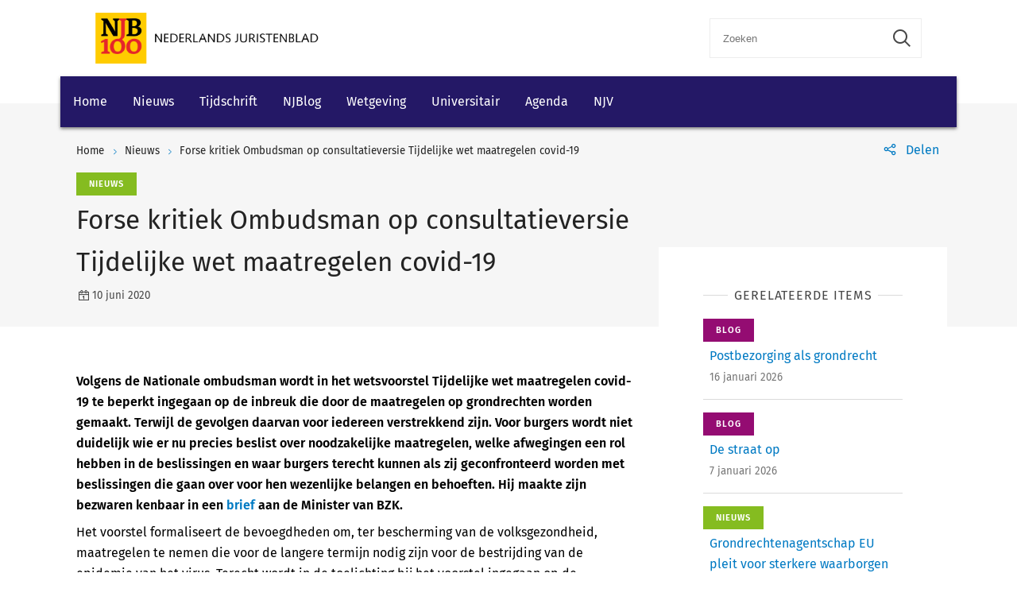

--- FILE ---
content_type: text/html; charset=utf-8
request_url: https://www.njb.nl/nieuws/forse-kritiek-ombudsman-op-consultatieversie-tijdelijke-wet-maatregelen-covid-19/
body_size: 11584
content:
    <!-- SOCIAL MEDIA SHARING SETTINGS -->
<!DOCTYPE html>
<html lang="en">
<head>
    <meta charset="UTF-8">
    <meta name="viewport" content="width=device-width, initial-scale=1.0">
    <meta http-equiv="X-UA-Compatible" content="ie=edge">
    <meta property="og:url" content="https://www.njb.nl/nieuws/forse-kritiek-ombudsman-op-consultatieversie-tijdelijke-wet-maatregelen-covid-19/" />
    <meta property="og:type" content="" />
    <meta property="og:title" content="Forse kritiek Ombudsman op consultatieversie Tijdelijke wet maatregelen covid-19" />
    <meta property="og:description" content="Volgens de Nationale ombudsman wordt in het wetsvoorstel Tijdelijke wet maatregelen covid-19 te beperkt ingegaan op de inbreuk die door de maatregelen op grondrechten worden gemaakt. Terwijl de gevolgen daarvan voor iedereen verstrekkend zijn. Voor burgers wordt niet duidelijk wie er nu precies beslist over noodzakelijke maatregelen, welke afwegingen een rol hebben in de beslissingen en waar burgers terecht kunnen als zij geconfronteerd worden met beslissingen die gaan over voor hen wezenlijke belangen en behoeften. Hij maakte zijn bezwaren kenbaar in een brief aan de Minister van BZK." />
    <meta property="og:image" content="" />

        <script src="https://cdn.userdatatrust.com/W53715271S.js"></script>
<script async src="https://securepubads.g.doubleclick.net/tag/js/gpt.js"></script>
<script>
    window.googletag = window.googletag || { cmd: [] };
    googletag.cmd.push(function () {
        var mapping1 =
            googletag.sizeMapping()
                .addSize([0, 0], [])
                .addSize([300, 0], [[300, 50]])
                .addSize([468, 0], [[468, 60]])
                .addSize([728, 0], [[728, 90]])
                .build();

        googletag.defineSlot('/4414/klu.dqa.njb.nl', [[300, 50], [728, 90], [468, 60]], 'div-gpt-ad-1585667934929-1')
            .defineSizeMapping(mapping1)
            .addService(googletag.pubads());
        googletag.pubads().enableSingleRequest();
        googletag.pubads().collapseEmptyDivs();
        googletag.pubads().setCentering(true);
        googletag.enableServices();
    });
</script>

<style>
/*
.wk-njb-home .wk-hero-cta-button.wk-button-with-icon { font-size: 16px; color: #FFF}
*/

/*
.wk-njb-home .wk-hero-content { font-size: 17px; background-color: #C4C0C3; opacity: 0.9; margin-right: 0px; margin-bottom: 0px;}
*/


.wk-njb-home .wk-hero-cta-button.wk-button-with-icon { font-size: 17px; padding: 8px; background-color: #A6227C; color: #FFF; }


.wk-njb-home .wk-hero-cta-button.wk-button-with-icon .wk-icon-arrow-right { color: #B6F57E;}

/* Custom code */
@media (min-width: 601px) {
    .wk-hero-container .wk-hero-content {
        position: absolute !important;
        top: 20px  !important;
        right: 0;
        /* flex: 1 1 30%; */
        padding: 32px 48px  !important;
        max-width: 480px  !important;
        margin-top: 90px  !important;
        background-color: rgba(255, 255, 255, 0.5);
    }
}



.video-responsive{
    overflow:hidden;
    padding-bottom:56.25%;
    position:relative;
    height:0;
}
.video-responsive iframe{
    left:0;
    top:0;
    height:100%;
    width:100%;
    position:absolute;
}
</style>        <link rel="icon" href="https://cdn.wolterskluwer.io/wk-logos/1.0.x/favicon.png">
    
    <link rel="stylesheet" href="/scripts/dist/NJBNewsDetailPage.css?v=sSzcJ0IFUTycXGKyKiOQh9cjztTmxUQlL_OM_YIfOXs" type="text/css" />

    <link rel="stylesheet" href="https://cdn.wolterskluwer.io/wk/icons/1.x.x/wk-icons-all-open.min.css">
    <link rel="stylesheet" href="https://cdn.wolterskluwer.io/wk/icons/1.x.x/wk-icons-all-filled.min.css">

    <style type="text/css">
        @media all and (min-width: 601px) {
            .wk-njb-magazine .wk-njb-magazine-detail .wk-njb-magazine-header .custom-ie-flex {
                flex: 1 1 80% !important;
            }
        }
    </style>
    <title>NJB: nieuws - Forse kritiek Ombudsman op consultatieversie Tijdelijke wet maatregelen covid-19</title>
    <meta name="description" content="In het wetsvoorstel wordt te beperkt ingegaan op de inbreuk die door de maatregelen op grondrechten worden gemaakt. Terwijl de gevolgen daarvan voor iedereen verstrekkend zijn.">
    
    <!-- Google Tag Manager DataLayer -->
    <script>
        window.dataLayer = window.dataLayer || [];
    </script>
    <!-- End Google Tag Manager DataLayer -->
    <!-- Google Tag Manager -->
        <script>
            (function (w, d, s, l, i) {
                w[l] = w[l] || []; w[l].push({
                    'gtm.start':
                        new Date().getTime(), event: 'gtm.js'
                }); var f = Array.from(d.getElementsByTagName(s)).filter(script => script.src.includes('userdatatrust'))[0],
                    j = d.createElement(s), dl = l != 'dataLayer' ? '&l=' + l : ''; j.async = true; j.src =
                        'https://www.googletagmanager.com/gtm.js?id=' + i + dl; f.parentNode.insertBefore(j, f.nextSibling);
            })(window, document, 'script', 'dataLayer', 'GTM-P6CDGNF');</script>
    <!-- End Google Tag Manager -->

</head>
<body>
        <!-- Google Tag Manager (noscript) -->
        <noscript>
            <iframe src="https://www.googletagmanager.com/ns.html?id=GTM-P6CDGNF&gtm_cookies_win=x"
            height="0" width="0" style="display:none;visibility:hidden"></iframe>
        </noscript>
    <!-- End Google Tag Manager (noscript) -->

    <script type="text/x-template" id="spinner">
    <div class="spinnerWrapper" v-if="active"><wk-busy :size="size"></wk-busy></div>
</script>
    
<script type="text/x-template" id="searchbar-component">
    <div>
        <wk-search-form top-container-selector=".wk-header" filter-mode="all">
            <form class="wk-search wk-search-flat" role="search" @submit.prevent="doSubmit">
                <div class="wk-search-form-container">
                    <div class="wk-search-field">
                        <button class="wk-back-button wk-icon-arrow-left" type="button" title="Back" aria-label="Back"></button>
                        <div class="wk-search-container wk-field-has-icon">
                            <input v-model="searchQuery" @keyup="doQuery" class="wk-search-input" type="search" placeholder="Zoeken" aria-label="Search" name="q">
                            <button @click="clearSearch" class="wk-field-icon wk-field-icon-button" type="button" title="Clear search" aria-label="Clear search"><span class="wk-icon-close-circle" aria-hidden="true"></span></button>
                        </div>
                        <!-- Add .wk-active class to .wk-select-toggle in mobile view to open filer section-->
                        <button class="wk-search-submit wk-active" type="submit" aria-label="Submit search" title="Search submit"><span class="wk-icon-search"></span></button>
                    </div>
                    <div class="wk-popover wk-position-bottom-right">
                        <div class="wk-popover-body"><span class="wk-icon-thumbs-up"></span>Voer een deel van een titel, trefwoorden of auteurs in om artikelen te zoeken</div>
                    </div>
                    <!-- Add .wk-active class to .wk-list to make it visible-->
                    <div class="wk-list" role="listbox" aria-expanded="true">
                        <ul>
                        </ul>

                    </div>
                </div>
            </form>
        </wk-search-form>
    </div>
</script>


    <script type="text/x-template" id="viewCounter-component">
</script>
    <div id="app">
        <div class="wk-top-header ">
            
<wk-header>
    <header class="wk-header" role="banner">
        <div class="wk-header-container">
            <h1 class="wk-product-name-bar">
                <a class="wk-content-filter-item wk-logo" href="/" aria-label="Wolters Kluwer">
                        <img class="wk-logo-small" src="/media/mfmefo2k/100-jaar-njbnl.png" alt="NJB">
                        <img class="wk-njb-logo-large wk-logo-large" src="/media/orfn33co/100-jaar-njbnl.png" alt="NJB">
                </a>
            </h1>
            <div class="wk-header-tools">
                <!-- Add .wk-open class to .wk-search form in mobile and tablet view to open it-->
                <!-- Enable Update of search-suggestion-list-button with update-suggestions-list-search-button-enabled attribute,-->
                <!-- It is disabled by default-->
                <search-bar base-url="zoekresultaten/"></search-bar>
                <div class="wk-header-nav">
                    <ul class="wk-nav">
                        <li class="wk-dropdown wk-nav-search" role="presentation"><a class="wk-search-toggle" href="javascript:void(0)" aria-label="Open search" title="Open submit"><span class="wk-icon-search"></span></a></li>
                    </ul>
                </div>
            </div>
        </div>
    </header>
</wk-header>
<wk-navbar>
    <div class="wk-navbar-wrapper">
        <nav class="wk-navbar wk-navbar-njb" role="navigation">
            
<div class="wk-navbar-container">
    <div class="wk-more-menu">
        <button class="wk-more-button wk-icon-menu">Menu</button>
    </div>
    <!-- To open navbar-nav in mobile view add .wk-open calss, and add .wk-top-layer class to .wk-navbar element-->
    <div class="wk-navbar-nav">
        <div class="wk-navbar-overlay"></div>
        <div class="wk-navbar-nav-container">
            <ul class="wk-nav wk-nav-njb">
        <li role="presentation">
        <a href="/" target="_self" style="padding: 19px 16px">Home</a>
        </li>
        <li role="presentation">
        <a href="/nieuws/" target="_self" style="padding: 19px 16px">Nieuws</a>
        </li>
        <li role="presentation">
        <a href="/magazines/" target="_self" style="padding: 19px 16px">Tijdschrift</a>
        </li>
        <li role="presentation">
        <a href="#" target="_self" style="padding: 19px 16px">NJBlog</a>
            <div class="wk-navbar-subnav wk-nav-njb">
                <button class="wk-navbar-back-button wk-button-with-icon wk-button-full"><span class="wk-icon-arrow-left"></span><span>Back</span></button>
                <ul class="wk-navbar-subnav-list">
                    <!-- Add .wk-active class to open submenu-->
                        <li role="presentation">
                            <a href="/blogs/" target="_self">
                            <span class="wk-icon-chevron-right wk-marker-icon"></span>
                            Blogs
                            <span class="wk-icon-arrow-right wk-bg-icon"></span>
                        </a>
                        </li>
                </ul>
            </div>
        </li>
        <li role="presentation">
        <a href="/wetgeving/" target="_self" style="padding: 19px 16px">Wetgeving</a>
        </li>
        <li role="presentation">
        <a href="#" target="_self" style="padding: 19px 16px">Universitair</a>
            <div class="wk-navbar-subnav wk-nav-njb">
                <button class="wk-navbar-back-button wk-button-with-icon wk-button-full"><span class="wk-icon-arrow-left"></span><span>Back</span></button>
                <ul class="wk-navbar-subnav-list">
                    <!-- Add .wk-active class to open submenu-->
                        <li role="presentation">
                            <a href="/universitair?v=151790" target="_self">
                            <span class="wk-icon-chevron-right wk-marker-icon"></span>
                            Topscriptie
                            <span class="wk-icon-arrow-right wk-bg-icon"></span>
                        </a>
                        </li>
                        <li role="presentation">
                            <a href="/universitair?v=168503" target="_self">
                            <span class="wk-icon-chevron-right wk-marker-icon"></span>
                            Proefschrift
                            <span class="wk-icon-arrow-right wk-bg-icon"></span>
                        </a>
                        </li>
                </ul>
            </div>
        </li>
        <li role="presentation">
        <a href="/agenda/" target="_self" style="padding: 19px 16px">Agenda</a>
        </li>
        <li role="presentation">
        <a href="/njv-jaarvergadering-2026/" target="_self" style="padding: 19px 16px">NJV</a>
        </li>

</ul>

        </div>
        <button class="wk-icon-close wk-close"></button>
    </div>
</div>
        </nav>
    </div>
</wk-navbar>


    <header class="wk-subheader wk-njb-subheader" role="banner" aria-label="Raad van State schept in PAS-uitspraak vals beeld">
        <div class="wk-subheader-container  wk-subheader-with-share  wk-subheader-with-sidebar">
            
<nav class="wk-breadcrumb" aria-label="You are here. The hierarchical path to this document starting with the broadest topic to the most specific." role="navigation">
    <ol class="wk-truncate" role="presentation">
            <li role="presentation"><a href="https://www.njb.nl/" title="Home">Home</a></li>
            <li role="presentation"><a href="https://www.njb.nl/nieuws/" title="Nieuws">Nieuws</a></li>
            <li role="presentation"><a href="https://www.njb.nl/nieuws/forse-kritiek-ombudsman-op-consultatieversie-tijdelijke-wet-maatregelen-covid-19/" title="Forse kritiek Ombudsman op consultatieversie Tijdelijke wet maatregelen covid-19">Forse kritiek Ombudsman op consultatieversie Tijdelijke wet maatregelen covid-19</a></li>
    </ol>
</nav>
                <!-- SOCIAL MEDIA SHARING SETTINGS -->

<wk-tools-panel>
    <div class="wk-tools-panel wk-tools-share">
        <a class="wk-tools-panel-sharing" href="javascript:void(0)"><span class="wk-icon-share"></span><span class="wk-panel-label">Delen</span></a>
        <div class="wk-tools-panel-sharing-menu">
            <ul class="wk-tools-panel-sharing-menu-items">
                    <li class="wk-tools-panel-sharing-menu-item"><a onclick="window.open('https://twitter.com/intent/tweet?hashtags=&amp;original_referer=https%3a%2f%2fwww.njb.nl%2fnieuws%2fforse-kritiek-ombudsman-op-consultatieversie-tijdelijke-wet-maatregelen-covid-19%2f&amp;ref_src=twsrc%5Etfw&amp;text=&amp;tw_p=tweetbutton&amp;url=https%3a%2f%2fwww.njb.nl%2fnieuws%2fforse-kritiek-ombudsman-op-consultatieversie-tijdelijke-wet-maatregelen-covid-19%2f','newwindow', 'width=500,height=350,top=300,left=650');"><span class="wk-icon-x wk-txv-icon"></span></a></li>
                        <li class="wk-tools-panel-sharing-menu-item"><a href="#" onclick="window.location.href = 'mailto:?subject=Forse kritiek Ombudsman op consultatieversie Tijdelijke wet maatregelen covid-19 | NJB&amp;body=https://www.njb.nl/nieuws/forse-kritiek-ombudsman-op-consultatieversie-tijdelijke-wet-maatregelen-covid-19/'; return false;"><span class="wk-icon-send"></span></a></li>
                        <li class="wk-tools-panel-sharing-menu-item">
                            <a onclick="window.open('https://www.facebook.com/sharer/sharer.php?u=https://www.njb.nl/nieuws/forse-kritiek-ombudsman-op-consultatieversie-tijdelijke-wet-maatregelen-covid-19/&amp;amp;src=sdkpreparse','newwindow','width=500,height=350,top=300,left=650')">
                                <span class="wk-icon-facebook"></span>
                            </a>
                        </li>
                    <li class="wk-tools-panel-sharing-menu-item"><a onclick="window.open('https://www.linkedin.com/sharing/share-offsite/?url=https%3a%2f%2fwww.njb.nl%2fnieuws%2fforse-kritiek-ombudsman-op-consultatieversie-tijdelijke-wet-maatregelen-covid-19%2f','newwindow','width=500,height=350,top=300,left=650')"><span class="wk-icon-linkedin"></span></a></li>
            </ul>
            <div class="wk-tools-panel-sharing-menu-close"><a class="wk-tools-panel-sharing-menu-close-button" href="javascript:void(0)"><span class="wk-icon-close"></span><span class="menu-close-label"></span></a></div>
        </div>
    </div>
    <script>
        function shareOnLinkedIn(url) {
            // Carica il codice JavaScript di LinkedIn
            const script = document.createElement("script");
            script.src = "https://platform.linkedin.com/in.js";
            document.body.appendChild(script);

            // Crea un oggetto di condivisione LinkedIn
            const share = new window.IN.Share();

            // Imposta l'URL da condividere
            share.url = url;

            // Mostra il pulsante di condivisione
            share.render();
        }
    </script>
</wk-tools-panel>


            <div class="wk-title-region">
                <div class="wk-njb-post-type-container">
                    <span class="wk-njb-post-type wk-njb-post-type-news">Nieuws</span>
                </div>
                <div class="wk-title">Forse kritiek Ombudsman op consultatieversie Tijdelijke wet maatregelen covid-19 </div>
                <div class="wk-njb-blog-metadata">
                    <span class="wk-icon-calendar">10 juni 2020</span>
                </div>
            </div>
        </div>
    </header>
        </div>
        




    <main class="wk-njb-news-detail ">
    <section class="wk-page-section wk-njb-section wk-njb-news-detail-section">
        <div class="wk-njb-blog-article-body ">
            <div class="wk-njb-blog-article-intro"><p>Volgens de Nationale ombudsman wordt in het wetsvoorstel Tijdelijke wet maatregelen covid-19 te beperkt ingegaan op de inbreuk die door de maatregelen op grondrechten worden gemaakt. Terwijl de gevolgen daarvan voor iedereen verstrekkend zijn. Voor burgers wordt niet duidelijk wie er nu precies beslist over noodzakelijke maatregelen, welke afwegingen een rol hebben in de beslissingen en waar burgers terecht kunnen als zij geconfronteerd worden met beslissingen die gaan over voor hen wezenlijke belangen en behoeften. Hij maakte zijn bezwaren kenbaar in een <a href="/media/3817/brief-aan-minister-bzk-inzake-wetsvoorstel-tijdelijke-wet-maatregelen-covid-19-4-juni-2020.pdf" title="Brief Aan Minister BZK Inzake Wetsvoorstel Tijdelijke Wet Maatregelen Covid 19 (4 Juni 2020)">brief</a> aan de Minister van BZK.</p></div>
<p>Het voorstel formaliseert de bevoegdheden om, ter bescherming van de volksgezondheid, maatregelen te nemen die voor de langere termijn nodig zijn voor de bestrijding van de epidemie van het virus. Terecht wordt in de toelichting bij het voorstel ingegaan op de grondrechtelijke aspecten die daarbij een rol spelen. Echter, naar oordeel van de Ombudsman wordt te beperkt ingegaan op de inbreuk die door de maatregelen op (andere) grondrechten worden gemaakt. De gevolgen daarvan voor burgers zijn immers verstrekkend.</p>
<p>Denk bijvoorbeeld aan de bewoner van een verpleeghuis die geen bezoek meer mag ontvangen. Zijn recht op een privéleven wordt hiermee geschonden. Of aan kinderen die niet meer naar school kunnen, waarmee hun recht op onderwijs onder druk komt te staan. Beperkingen op de uitoefening van grondrechten vereisen een grondige proportionaliteitstoets en motivering. Daarbij dient de vraag te worden beantwoord waarom er een inbreuk wordt gemaakt op rechten van burgers en tot hoever die inbreuk gaat. Hiervoor is het nodig om vooraf criteria kenbaar te maken of kaders te benoemen die voldoende specifiek zijn. Daar ontbreekt het volgens de Ombudsman in dit voorstel aan en is het onduidelijk op basis waarvan de verschillende grondrechten – en daarmee belangentegen elkaar (moeten) worden afgewogen. Voor burgers ontbreekt het hiermee aan inzicht in de keuzes en afwegingen die worden gemaakt bij de beslissingen, die leiden tot een inbreuk op hun fundamentele rechten vanwege de bescherming van de volksgezondheid.</p>
<p>Naast het ontbreken van duidelijke criteria voor een grondige belangenafweging om een maatregel te nemen, aan te scherpen of te versoepelen, is dit wetsvoorstel onduidelijk over de verhouding tot andere wetten waarin (ook) mogelijkheden wettelijk verankerd zijn om – in het kader van het beschermen van de volksgezondheid – grondrechten in te perken. Zo wordt ten aanzien van demonstraties enerzijds gesteld dat de veilige afstandsnorm hoe dan ook geldt en anderzijds dat de Wet openbare manifestaties beperkingen of verbieden mogelijk maakt ten behoeve van de volksgezondheid.</p>
<p><strong>Differentiatie van maatregelen</strong></p>
<p>De mogelijkheid om te komen tot differentiatie van maatregelen is ook in het voorstel geregeld. Lokaal differentiëren (bijvoorbeeld binnen Nederland tussen Groningen en Limburg of tussen de BES-eilanden en Europees Nederland) kan waardevol zijn. Dat geldt ook voor differentiatie naar leeftijdsgroepen, omdat het virus groepen verschillend treft en naar activiteiten, omdat die een verschillend effect kunnen hebben op de mogelijke verspreiding van het virus.</p>
<p>Het wetsvoorstel regelt niet de inhoud van bepaalde keuzes en hoe lokaal maatwerk tot stand komt. Wel is duidelijk dat er veel verschillende keuzes en daarbij behorende uitwerkingen te maken zijn. Tevens is niet duidelijk wie nu bepaalt wanneer en waarom lokaal maatwerk mogelijk is. Of juist niet is toegestaan. Zo is in het voorstel de mogelijkheid opgenomen dat de burgemeester met het oog op bijzondere gelegenheden ontheffing kan verlenen voor bepaalde regels en verboden. De kaders en nadere uitwerking van criteria daarvoor ontbreken ook hier grotendeels. Het wordt daarmee voor burgers niet eenduidiger terwijl er, ook nu al, grote behoefte is aan helderheid welke regels wanneer, waarom en waar gelden. En in alle gevallen geldt dat toegankelijke en begrijpelijke informatie voor burgers over de gekozen maatregelen absoluut noodzakelijk is.</p>
<p><strong>Democratische legitimiteit</strong></p>
<p>Het wetsvoorstel biedt een grond voor uitbreiding van bevoegdheden om te komen tot maatregelen als ook de invulling van het toezicht op naleving daarvan. Zo creëert de wet op sommige punten, zoals de corona-app en nieuwe bevoegdheden van burgemeesters, nieuwe mogelijkheden om de crisis en de gevolgen daarvan aan te pakken. De verantwoording over het gebruik van deze nieuwe manieren is van het grootste belang.</p>
<p>Dit wetsvoorstel beoogt de democratische legitimiteit op zowel rijks als decentraal niveau te versterken. Er blijft ruimte om, zoals nu al gebeurd, in te spelen op acute situaties door middel van noodverordeningen. De Ombudsman onderschrijft het belang van de democratische legitimiteit, ook gegeven het feit dat deze wet juist een basis moet bieden vanaf het moment waarop noodmaatregelen niet meer legitiem zijn.</p>
<p>Tegelijk plaatst hij vraagtekens bij de borging van de democratische controle op de bevoegdheden en maatregelen als gevolg van dit wetsvoorstel, deze lijkt niet optimaal vormgegeven. Zo is niet voor alle gevallen duidelijk op welke manier controle en verantwoording vooraf en achteraf in te vullen is. Dat raakt ook aan de mogelijkheden voor burgers om betrokken te zijn en invloed uit te oefenen. Tot slot is hier van belang dat met regelmaat de op basis van de Tijdelijke wet ingezette bevoegdheden en getroffen maatregelen worden heroverwogen.</p>
<p><strong>Conclusie en aanbevelingen</strong></p>
<p>De Ombudsman begrijpt dat de regering met het wetsvoorstel een juridische basis wil bieden aan de inbreuk op grondrechten indien de bescherming van de volksgezondheid dit verreist, aangezien de geldigheid van de noodverordening niet onbeperkt kan zijn. Echter, uitgaande van het burgerperspectief dat bij hem voorop staat, vreest hij dat uit het wetsvoorstel voor burgers niet duidelijk wordt wie er nu precies beslist over noodzakelijke maatregelen, welke afwegingen een rol hebben in de beslissingen en waar burgers terecht kunnen indien zij geconfronteerd worden met beslissingen die gaan over voor hen wezenlijke belangen en behoeften.</p>
<p>Dit gebrek aan burgerperspectief blijkt reeds uit de doelomschrijving van de wet. Daarin is niet opgenomen dat een en ander beter moet worden geregeld voor de bescherming van de belangen van de burger, maar staat voorop dat ministers, burgermeesters en voorzitters van veiligheidsregio's juridisch moeten worden gefaciliteerd in het nemen van maatregelen. Hij beveelt dan ook aan dit wetsvoorstel en de toelichting daarop aan te passen teneinde aan dit burgerperspectief tegemoet te komen door:</p>
<p>- Expliciet(er) criteria op te nemen op basis waarvan een belangenafweging wordt gemaakt tussen verschillende grondrechten, zodat deze kenbaar zijn voor zowel degenen die moeten beslissen als voor degenen over wie een beslissing wordt genomen.</p>
<p>- Duidelijkere (lokale) bevoegdheidsverdeling en criteria op basis waarvan beslissingen gewogen en genomen worden, zodat duidelijk is waarom er mogelijk differentiatie is tussen verschillende regio's, soorten maatregelen en groepen mensen.</p>
<p>- In het wetsvoorstel een duidelijker toelichting te geven op de borging van de democratische controle in relatie tot de bevoegdheidsverdeling op basis van deze wet en noodverordeningen, zodat beter duidelijk wordt op welke manier controle en verantwoording ingevuld wordt.</p>            <div class="wk-njb-blog-article-tags">
                        <a class="wk-njb-blog-article-tag" href="/zoekresultaten/?i=152141">Corona</a>
                        <a class="wk-njb-blog-article-tag" href="/zoekresultaten/?i=152162">Grondrechten</a>
            </div>

        </div>
        <div class="wk-njb-blog-related-section-container">

                <div class="wk-njb-blog-related-section">


    <div class="wk-njb-blog-related-section">
        <div class="wk-njb-blog-related-items">
            <div class="wk-njb-blog-related-items-title"><span> GERELATEERDE ITEMS</span></div>
                    <div class="wk-njb-blog-related-item">
                        <div class="wk-njb-item-labels"><span class="wk-njb-item-label wk-njb-label-blog">blog</span></div>
                        <div class="wk-njb-related-item-preview">
                            <a class="wk-njb-blog-related-item-title" href="/blogs/postbezorging-als-grondrecht/">Postbezorging als &#xAD;grondrecht</a>
                            <div class="wk-njb-blog-related-item-date">16 januari 2026</div>
                        </div>
                    </div>
                    <div class="wk-njb-blog-related-item">
                        <div class="wk-njb-item-labels"><span class="wk-njb-item-label wk-njb-label-blog">blog</span></div>
                        <div class="wk-njb-related-item-preview">
                            <a class="wk-njb-blog-related-item-title" href="/blogs/de-straat-op/">De straat op</a>
                            <div class="wk-njb-blog-related-item-date">7 januari 2026</div>
                        </div>
                    </div>
                    <div class="wk-njb-blog-related-item">
                        <div class="wk-njb-item-labels"><span class="wk-njb-item-label wk-njb-label-news">Nieuws</span></div>
                        <div class="wk-njb-related-item-preview">
                            <a class="wk-njb-blog-related-item-title" href="/nieuws/grondrechtenagentschap-eu-pleit-voor-sterkere-waarborgen-mensenrechten-in-europese-wetgeving/">Grondrechtenagentschap EU pleit voor sterkere waarborgen mensenrechten in Europese wetgeving</a>
                            <div class="wk-njb-blog-related-item-date">9 december 2025</div>
                        </div>
                    </div>
                    <div class="wk-njb-blog-related-item">
                        <div class="wk-njb-item-labels"><span class="wk-njb-item-label wk-njb-label-news">Nieuws</span></div>
                        <div class="wk-njb-related-item-preview">
                            <a class="wk-njb-blog-related-item-title" href="/nieuws/burgemeesters-mogen-demonstratie-voor-ingang-abortuskliniek-verbieden/">Burgemeesters mogen demonstratie voor ingang abortuskliniek verbieden</a>
                            <div class="wk-njb-blog-related-item-date">3 december 2025</div>
                        </div>
                    </div>
                    <div class="wk-njb-blog-related-item">
                        <div class="wk-njb-item-labels"><span class="wk-njb-item-label wk-njb-label-news">Nieuws</span></div>
                        <div class="wk-njb-related-item-preview">
                            <a class="wk-njb-blog-related-item-title" href="/nieuws/verbod-op-religieuze-uitingen-voor-boa-s-kan-alleen-via-nieuwe-wet/">Verbod op religieuze uitingen voor boa&#x2019;s kan alleen via nieuwe wet</a>
                            <div class="wk-njb-blog-related-item-date">17 november 2025</div>
                        </div>
                    </div>
        </div>
    </div>
                </div>

        </div>
    </section>






    <section class="wk-page-section wk-njb-section wk-njb-full-width-section wk-njb-gray-section">
        <div class="wk-njb-popular-article-list-section-title">
            <h2 class="wk-njb-title">Laatste nieuws</h2>
        </div>
        <div class="wk-njb-popular-article-list">
                <div class="wk-njb-popular-this-week">
                    <div class="wk-njb-popular-label"></div><a class="wk-njb-popular-title" href="/nieuws/nova-toegang-tot-het-recht-schiet-tekort-in-wetsvoorstel-huiselijk-geweld/">NOvA: toegang tot het recht schiet tekort in wetsvoorstel huiselijk geweld</a>
                    <div class="wk-njb-popular-date">22 januari 2026</div>
                    <div class="wk-njb-popular-description">Slachtoffers zouden al vanaf het moment van aangifte rechtsbijstand moeten krijgen. In de praktijk komen alleen slachtoffers van zware gewelds- en zedenmisdrijven in aanmerking voor gefinancierde rechtsbijstand.</div>
                </div>
                <div class="wk-njb-popular-this-week">
                    <div class="wk-njb-popular-label"></div><a class="wk-njb-popular-title" href="/nieuws/geen-eenduidige-daderprofielen-bij-agressie-tegen-hulpverleners/">Geen eenduidige daderprofielen bij agressie tegen hulpverleners</a>
                    <div class="wk-njb-popular-date">22 januari 2026</div>
                    <div class="wk-njb-popular-description">Onderzoekers concluderen dat een effectieve aanpak meer vraagt dan kijken naar daderkenmerken. Situatiebewust optreden, de-escalerende communicatie en gerichte training zijn essentieel.</div>
                </div>
                <div class="wk-njb-popular-this-week">
                    <div class="wk-njb-popular-label"></div><a class="wk-njb-popular-title" href="/nieuws/hoorzitting-grote-kamer-ehrm-over-klacht-reservisten-bij-de-hoge-raad/">Hoorzitting Grote Kamer EHRM over klacht reservisten bij de Hoge Raad</a>
                    <div class="wk-njb-popular-date">21 januari 2026</div>
                    <div class="wk-njb-popular-description">De zaak betreft de praktijk bij de Hoge Raad waarbij rechters van de strafkamer die geen deel uitmaken van de zittingscombinatie toch mogen deelnemen aan de beraadslagingen.</div>
                </div>
                <div class="wk-njb-popular-this-week">
                    <div class="wk-njb-popular-label"></div><a class="wk-njb-popular-title" href="/nieuws/ondernemers-slechter-bestand-tegen-inkomensverlies-dan-werknemers/">Ondernemers slechter bestand tegen inkomensverlies dan werknemers</a>
                    <div class="wk-njb-popular-date">21 januari 2026</div>
                    <div class="wk-njb-popular-description">Naast zelfstandigen zijn ook jongeren, huurders en alleenverdieners kwetsbare groepen. Zij hebben lagere inkomens en kleinere buffers. Bovendien hebben jongeren vaak minder WW- en WIA-rechten en vermogens opgebouwd.</div>
                </div>
                <div class="wk-njb-popular-this-week">
                    <div class="wk-njb-popular-label"></div><a class="wk-njb-popular-title" href="/nieuws/smartengeld-kan-zonder-concreet-bedrag-in-strafproces-worden-gevorderd/">Smartengeld kan zonder concreet bedrag in strafproces worden gevorderd</a>
                    <div class="wk-njb-popular-date">20 januari 2026</div>
                    <div class="wk-njb-popular-description">De Hoge Raad oordeelt dat de vordering van de benadeelde partij er toe strekt dat de rechter de immateri&#xEB;le schade naar billijkheid begroot.</div>
                </div>
                <div class="wk-njb-popular-this-week">
                    <div class="wk-njb-popular-label"></div><a class="wk-njb-popular-title" href="/nieuws/advies-raad-voor-cultuur-leg-artistieke-vrijheid-vast-in-de-wet/">Advies Raad voor Cultuur: leg artistieke vrijheid vast in de wet</a>
                    <div class="wk-njb-popular-date">20 januari 2026</div>
                    <div class="wk-njb-popular-description">De raad benadrukt het belang van terughoudendheid van de overheid om een inhoudelijk oordeel over kunstuitingen te geven, omdat dit de maatschappelijke druk op makers vergroot.</div>
                </div>
                <div class="wk-njb-popular-this-week">
                    <div class="wk-njb-popular-label"></div><a class="wk-njb-popular-title" href="/nieuws/hoge-raad-verhoging-belastingrente-vennootschapsbelasting-naar-8-is-onverbindend/">Hoge Raad: verhoging belastingrente vennootschapsbelasting naar 8% is onverbindend</a>
                    <div class="wk-njb-popular-date">19 januari 2026</div>
                    <div class="wk-njb-popular-description">De uitspraak kost de schatkist waarschijnlijk veel geld, want veel ondernemers maakten de afgelopen jaren bezwaar tegen de hogere rente.</div>
                </div>
                <div class="wk-njb-popular-this-week">
                    <div class="wk-njb-popular-label"></div><a class="wk-njb-popular-title" href="/nieuws/enkelband-kan-helpen-bij-terugdringen-cellentekort-1/">Enkelband kan helpen bij terugdringen cellentekort</a>
                    <div class="wk-njb-popular-date">19 januari 2026</div>
                    <div class="wk-njb-popular-description">Volgens de Inspectie JenV zijn de voorwaarden voor enkelbandgebruik helder genoeg en werkt het momenteel ook goed.</div>
                </div>
                <div class="wk-njb-popular-this-week">
                    <div class="wk-njb-popular-label"></div><a class="wk-njb-popular-title" href="/nieuws/raad-van-state-wijzigt-ook-rechtspraak-intern-salderen-bestemmingsplannen/">Raad van State wijzigt ook rechtspraak intern salderen bestemmingsplannen</a>
                    <div class="wk-njb-popular-date">15 januari 2026</div>
                    <div class="wk-njb-popular-description">Intern salderen mag niet meer worden betrokken in de voortoets van een bestemmingsplan dat een ruimtelijke ontwikkeling mogelijk maakt. Intern salderen mag wel bij de passende beoordeling.</div>
                </div>
                <div class="wk-njb-popular-this-week">
                    <div class="wk-njb-popular-label"></div><a class="wk-njb-popular-title" href="/nieuws/onderzoekers-sterke-toename-online-manipulatie-tweede-kamerverkiezingen/">Onderzoekers: sterke toename online manipulatie Tweede Kamerverkiezingen </a>
                    <div class="wk-njb-popular-date">15 januari 2026</div>
                    <div class="wk-njb-popular-description">Onderzoekers schrijven in het eindrapport onder meer dat het toezicht vanuit de overheid veel strenger moet worden.</div>
                </div>
        </div>
            <div class="wk-njb-popular-article-list-actions">
                <button class="wk-button-with-icon wk-dark-blue-button" onclick="window.open('/nieuws/','_self')">
                    <span>Meer nieuwsberichten</span>
                    <span class="wk-icon-arrow-right"></span>
                </button>
            </div>
    </section>
</main>
        
<footer class="wk-footer" role="contentinfo">
    <div class="wk-footer-top">
        <div class="wk-footer-nav">
            <div class="wk-footer-card">
                <div class="wk-footer-card-content-row">
                    <span class="wk-icon-info"></span>
                    <div class="wk-footer-card-body">
                        <h3 class="wk-footer-heading">Wilt u ook abonnee worden van het NJB?</h3>
                        <p>Als abonnee ontvangt u wekelijks het NJB: fysiek &#xF3;f online in InView.</p>
                    </div>
                </div>
                <div class="wk-footer-card-content-row">
                    <span class="wk-icon-rss"></span>
                    <div class="wk-footer-card-body">
                        <h3 class="wk-footer-heading">RSS</h3>
                        <p>Beschikbare RSS-feeds:<br/>
<a target="_blank" style="margin-left: 0; font-weight: 400" href="/feeds/magazines-feed">NJB Tijdschrift</a><br/>
<a target="_blank" style="margin-left: 0; font-weight: 400" href="/feeds/news-feed">NJB Nieuws</a><br/>
<a target="_blank" style="margin-left: 0; font-weight: 400" href="/feeds/blogs-feed">NJB Blogs</a></p>
                    </div>
                </div>
            </div>
            <div class="wk-footer-nav-list">
                <h3 class="wk-footer-heading">Service &amp; Contact NJB</h3>
                <ul>
                            <li><a href="/colofon/" target="">Colofon</a></li>
                            <li><a href="/aanwijzingen-voor-auteurs/">Auteursaanwijzingen</a></li>
                            <li><a href="https://info.wolterskluwer.nl/NieuwsbrievenJuridisch">Nieuwsbrief</a></li>
                            <li><a href="/contact/" target="_blank">Contact</a></li>
                            <li><a href="https://shop.wolterskluwer.nl/nederlands-juristenblad-sNPNEDJUBL/" target="_blank">Abonneren</a></li>
                            <li><a href="https://www.wolterskluwer.com/nl-nl/solutions/nederland/adverteren">Adverteren</a></li>
                            <li><a href="https://www.wolterskluwer.com/nl-nl/solutions/nederland/klantenservice">Klantenservice</a></li>
                </ul>
            </div>
            <div class="wk-footer-nav-list">
                <h3 class="wk-footer-heading">Wolters Kluwer</h3>
                <ul>
                            <li><a href="https://www.wolterskluwer.com/nl-nl/about-us" target="_blank">Over Wolters Kluwer</a></li>
                            <li><a href="https://www.wolterskluwer.com/nl-nl/news" target="_blank">Wolters Kluwer in de pers</a></li>
                            <li><a href="https://careers.wolterskluwer.com/nl-nl" target="_blank">Werken bij</a></li>
                            <li><a href="https://www.wolterskluwer.com/nl-nl/solutions/navigator" target="_blank">InView</a></li>
                </ul>
            </div>
        </div>
        <div class="wk-footer-brand">
            <a class="wk-logo" href="/" target="_blank" aria-label="Wolters Kluwer">
                <img class="wk-logo-small" src="https://cdn.wolterskluwer.io/wk-logos/1.0.x/wk-brand-small-white.svg" alt="Wolters Kluwer Logo">
                <img class="wk-logo-large" src="https://cdn.wolterskluwer.io/wk-logos/1.0.x/wk-brand-white.svg" alt="Wolters Kluwer Logo">
            </a>
            <h3 class="wk-tagline">When you have to be right</h3>
        </div>
    </div>

    <div class="wk-footer-bottom">
        <div class="wk-footer-bottom-container">
            <ul class="wk-footer-bottom-nav">
                <li><span class="wk-footer-copy">&#xA9; 2025 Wolters Kluwer Nederland N.V. en/of haar dochtermaatschappijen, licentiegevers en auteurs. Alle rechten voorbehouden. Tekst en datamining en training van AI en vergelijkbare technologie&#xEB;n is niet toegestaan. </span></li>
                        <li><a href="/privacy-cookies/" target="">Privacy &amp; cookies</a></li>
                        <li><a href="https://www.wolterskluwer.com/nl-nl/privacy-cookies" target="_blank">AVG</a></li>
                        <li><a href="https://shop.wolterskluwer.nl/nederlands-juristenblad-sNPNEDJUBL" target="_blank">Altijd en overal</a></li>
                        <li><a href="https://www.wolterskluwer.com/nl-nl/solutions/nederland/algemene-voorwaarden" target="_blank">Algemene voorwaarden</a></li>
            </ul>
            <ul class="wk-footer-soc-links">
                    <li>
                        <a href="https://www.linkedin.com/company/nederlands-juristenblad/" target="_self">
                            <span class="wk-icon-linkedin"></span>
                        </a>
                    </li>
                    <li>
                        <a href="https://www.youtube.com/user/WoltersKluwerNL" target="_blank">
                            <span class="wk-icon-youtube"></span>
                        </a>
                    </li>
            </ul>
        </div>
    </div>
</footer>
    </div>

    
    <script async src="/scripts/dist/NJBNewsDetailPage.bundle.js"></script>


</body>
</html>

--- FILE ---
content_type: text/javascript
request_url: https://www.njb.nl/scripts/dist/NJBNewsDetailPage.bundle.js
body_size: 111420
content:
/*! For license information please see NJBNewsDetailPage.bundle.js.LICENSE.txt */
(()=>{var t,e,n,r,o={24572:(t,e,n)=>{"use strict";n(92419),n(28128),n(5777),n(82681),n(55240),n(61368),n(56073),n(7739),n(74897),n(54925),n(51243),n(38978),n(73415),n(7452)},72505:(t,e,n)=>{t.exports=n(18015)},35592:(t,e,n)=>{"use strict";var r=n(9516),o=n(7522),i=n(79106),a=n(99615),u=n(62012),c=n(64202),s=n(47763);t.exports=function(t){return new Promise(function(e,f){var l=t.data,p=t.headers;r.isFormData(l)&&delete p["Content-Type"];var v=new XMLHttpRequest;if(t.auth){var h=t.auth.username||"",d=t.auth.password||"";p.Authorization="Basic "+btoa(h+":"+d)}var g=a(t.baseURL,t.url);if(v.open(t.method.toUpperCase(),i(g,t.params,t.paramsSerializer),!0),v.timeout=t.timeout,v.onreadystatechange=function(){if(v&&4===v.readyState&&(0!==v.status||v.responseURL&&0===v.responseURL.indexOf("file:"))){var n="getAllResponseHeaders"in v?u(v.getAllResponseHeaders()):null,r={data:t.responseType&&"text"!==t.responseType?v.response:v.responseText,status:v.status,statusText:v.statusText,headers:n,config:t,request:v};o(e,f,r),v=null}},v.onabort=function(){v&&(f(s("Request aborted",t,"ECONNABORTED",v)),v=null)},v.onerror=function(){f(s("Network Error",t,null,v)),v=null},v.ontimeout=function(){var e="timeout of "+t.timeout+"ms exceeded";t.timeoutErrorMessage&&(e=t.timeoutErrorMessage),f(s(e,t,"ECONNABORTED",v)),v=null},r.isStandardBrowserEnv()){var y=n(33948),m=(t.withCredentials||c(g))&&t.xsrfCookieName?y.read(t.xsrfCookieName):void 0;m&&(p[t.xsrfHeaderName]=m)}if("setRequestHeader"in v&&r.forEach(p,function(t,e){void 0===l&&"content-type"===e.toLowerCase()?delete p[e]:v.setRequestHeader(e,t)}),r.isUndefined(t.withCredentials)||(v.withCredentials=!!t.withCredentials),t.responseType)try{v.responseType=t.responseType}catch(e){if("json"!==t.responseType)throw e}"function"==typeof t.onDownloadProgress&&v.addEventListener("progress",t.onDownloadProgress),"function"==typeof t.onUploadProgress&&v.upload&&v.upload.addEventListener("progress",t.onUploadProgress),t.cancelToken&&t.cancelToken.promise.then(function(t){v&&(v.abort(),f(t),v=null)}),void 0===l&&(l=null),v.send(l)})}},18015:(t,e,n)=>{"use strict";var r=n(9516),o=n(69012),i=n(35155),a=n(85343);function u(t){var e=new i(t),n=o(i.prototype.request,e);return r.extend(n,i.prototype,e),r.extend(n,e),n}var c=u(n(96987));c.Axios=i,c.create=function(t){return u(a(c.defaults,t))},c.Cancel=n(31928),c.CancelToken=n(3191),c.isCancel=n(93864),c.all=function(t){return Promise.all(t)},c.spread=n(17980),t.exports=c,t.exports.default=c},31928:t=>{"use strict";function e(t){this.message=t}e.prototype.toString=function(){return"Cancel"+(this.message?": "+this.message:"")},e.prototype.__CANCEL__=!0,t.exports=e},3191:(t,e,n)=>{"use strict";var r=n(31928);function o(t){if("function"!=typeof t)throw new TypeError("executor must be a function.");var e;this.promise=new Promise(function(t){e=t});var n=this;t(function(t){n.reason||(n.reason=new r(t),e(n.reason))})}o.prototype.throwIfRequested=function(){if(this.reason)throw this.reason},o.source=function(){var t;return{token:new o(function(e){t=e}),cancel:t}},t.exports=o},93864:t=>{"use strict";t.exports=function(t){return!(!t||!t.__CANCEL__)}},35155:(t,e,n)=>{"use strict";var r=n(9516),o=n(79106),i=n(83471),a=n(64490),u=n(85343);function c(t){this.defaults=t,this.interceptors={request:new i,response:new i}}c.prototype.request=function(t){"string"==typeof t?(t=arguments[1]||{}).url=arguments[0]:t=t||{},(t=u(this.defaults,t)).method?t.method=t.method.toLowerCase():this.defaults.method?t.method=this.defaults.method.toLowerCase():t.method="get";var e=[a,void 0],n=Promise.resolve(t);for(this.interceptors.request.forEach(function(t){e.unshift(t.fulfilled,t.rejected)}),this.interceptors.response.forEach(function(t){e.push(t.fulfilled,t.rejected)});e.length;)n=n.then(e.shift(),e.shift());return n},c.prototype.getUri=function(t){return t=u(this.defaults,t),o(t.url,t.params,t.paramsSerializer).replace(/^\?/,"")},r.forEach(["delete","get","head","options"],function(t){c.prototype[t]=function(e,n){return this.request(r.merge(n||{},{method:t,url:e}))}}),r.forEach(["post","put","patch"],function(t){c.prototype[t]=function(e,n,o){return this.request(r.merge(o||{},{method:t,url:e,data:n}))}}),t.exports=c},83471:(t,e,n)=>{"use strict";var r=n(9516);function o(){this.handlers=[]}o.prototype.use=function(t,e){return this.handlers.push({fulfilled:t,rejected:e}),this.handlers.length-1},o.prototype.eject=function(t){this.handlers[t]&&(this.handlers[t]=null)},o.prototype.forEach=function(t){r.forEach(this.handlers,function(e){null!==e&&t(e)})},t.exports=o},99615:(t,e,n)=>{"use strict";var r=n(29137),o=n(84680);t.exports=function(t,e){return t&&!r(e)?o(t,e):e}},47763:(t,e,n)=>{"use strict";var r=n(5449);t.exports=function(t,e,n,o,i){var a=new Error(t);return r(a,e,n,o,i)}},64490:(t,e,n)=>{"use strict";var r=n(9516),o=n(82881),i=n(93864),a=n(96987);function u(t){t.cancelToken&&t.cancelToken.throwIfRequested()}t.exports=function(t){return u(t),t.headers=t.headers||{},t.data=o(t.data,t.headers,t.transformRequest),t.headers=r.merge(t.headers.common||{},t.headers[t.method]||{},t.headers),r.forEach(["delete","get","head","post","put","patch","common"],function(e){delete t.headers[e]}),(t.adapter||a.adapter)(t).then(function(e){return u(t),e.data=o(e.data,e.headers,t.transformResponse),e},function(e){return i(e)||(u(t),e&&e.response&&(e.response.data=o(e.response.data,e.response.headers,t.transformResponse))),Promise.reject(e)})}},5449:t=>{"use strict";t.exports=function(t,e,n,r,o){return t.config=e,n&&(t.code=n),t.request=r,t.response=o,t.isAxiosError=!0,t.toJSON=function(){return{message:this.message,name:this.name,description:this.description,number:this.number,fileName:this.fileName,lineNumber:this.lineNumber,columnNumber:this.columnNumber,stack:this.stack,config:this.config,code:this.code}},t}},85343:(t,e,n)=>{"use strict";var r=n(9516);t.exports=function(t,e){e=e||{};var n={},o=["url","method","params","data"],i=["headers","auth","proxy"],a=["baseURL","url","transformRequest","transformResponse","paramsSerializer","timeout","withCredentials","adapter","responseType","xsrfCookieName","xsrfHeaderName","onUploadProgress","onDownloadProgress","maxContentLength","validateStatus","maxRedirects","httpAgent","httpsAgent","cancelToken","socketPath"];r.forEach(o,function(t){void 0!==e[t]&&(n[t]=e[t])}),r.forEach(i,function(o){r.isObject(e[o])?n[o]=r.deepMerge(t[o],e[o]):void 0!==e[o]?n[o]=e[o]:r.isObject(t[o])?n[o]=r.deepMerge(t[o]):void 0!==t[o]&&(n[o]=t[o])}),r.forEach(a,function(r){void 0!==e[r]?n[r]=e[r]:void 0!==t[r]&&(n[r]=t[r])});var u=o.concat(i).concat(a),c=Object.keys(e).filter(function(t){return-1===u.indexOf(t)});return r.forEach(c,function(r){void 0!==e[r]?n[r]=e[r]:void 0!==t[r]&&(n[r]=t[r])}),n}},7522:(t,e,n)=>{"use strict";var r=n(47763);t.exports=function(t,e,n){var o=n.config.validateStatus;!o||o(n.status)?t(n):e(r("Request failed with status code "+n.status,n.config,null,n.request,n))}},82881:(t,e,n)=>{"use strict";var r=n(9516);t.exports=function(t,e,n){return r.forEach(n,function(n){t=n(t,e)}),t}},96987:(t,e,n)=>{"use strict";var r=n(9516),o=n(7018),i={"Content-Type":"application/x-www-form-urlencoded"};function a(t,e){!r.isUndefined(t)&&r.isUndefined(t["Content-Type"])&&(t["Content-Type"]=e)}var u,c={adapter:(("undefined"!=typeof XMLHttpRequest||"undefined"!=typeof process&&"[object process]"===Object.prototype.toString.call(process))&&(u=n(35592)),u),transformRequest:[function(t,e){return o(e,"Accept"),o(e,"Content-Type"),r.isFormData(t)||r.isArrayBuffer(t)||r.isBuffer(t)||r.isStream(t)||r.isFile(t)||r.isBlob(t)?t:r.isArrayBufferView(t)?t.buffer:r.isURLSearchParams(t)?(a(e,"application/x-www-form-urlencoded;charset=utf-8"),t.toString()):r.isObject(t)?(a(e,"application/json;charset=utf-8"),JSON.stringify(t)):t}],transformResponse:[function(t){if("string"==typeof t)try{t=JSON.parse(t)}catch(t){}return t}],timeout:0,xsrfCookieName:"XSRF-TOKEN",xsrfHeaderName:"X-XSRF-TOKEN",maxContentLength:-1,validateStatus:function(t){return t>=200&&t<300}};c.headers={common:{Accept:"application/json, text/plain, */*"}},r.forEach(["delete","get","head"],function(t){c.headers[t]={}}),r.forEach(["post","put","patch"],function(t){c.headers[t]=r.merge(i)}),t.exports=c},69012:t=>{"use strict";t.exports=function(t,e){return function(){for(var n=new Array(arguments.length),r=0;r<n.length;r++)n[r]=arguments[r];return t.apply(e,n)}}},79106:(t,e,n)=>{"use strict";var r=n(9516);function o(t){return encodeURIComponent(t).replace(/%40/gi,"@").replace(/%3A/gi,":").replace(/%24/g,"$").replace(/%2C/gi,",").replace(/%20/g,"+").replace(/%5B/gi,"[").replace(/%5D/gi,"]")}t.exports=function(t,e,n){if(!e)return t;var i;if(n)i=n(e);else if(r.isURLSearchParams(e))i=e.toString();else{var a=[];r.forEach(e,function(t,e){null!=t&&(r.isArray(t)?e+="[]":t=[t],r.forEach(t,function(t){r.isDate(t)?t=t.toISOString():r.isObject(t)&&(t=JSON.stringify(t)),a.push(o(e)+"="+o(t))}))}),i=a.join("&")}if(i){var u=t.indexOf("#");-1!==u&&(t=t.slice(0,u)),t+=(-1===t.indexOf("?")?"?":"&")+i}return t}},84680:t=>{"use strict";t.exports=function(t,e){return e?t.replace(/\/+$/,"")+"/"+e.replace(/^\/+/,""):t}},33948:(t,e,n)=>{"use strict";var r=n(9516);t.exports=r.isStandardBrowserEnv()?{write:function(t,e,n,o,i,a){var u=[];u.push(t+"="+encodeURIComponent(e)),r.isNumber(n)&&u.push("expires="+new Date(n).toGMTString()),r.isString(o)&&u.push("path="+o),r.isString(i)&&u.push("domain="+i),!0===a&&u.push("secure"),document.cookie=u.join("; ")},read:function(t){var e=document.cookie.match(new RegExp("(^|;\\s*)("+t+")=([^;]*)"));return e?decodeURIComponent(e[3]):null},remove:function(t){this.write(t,"",Date.now()-864e5)}}:{write:function(){},read:function(){return null},remove:function(){}}},29137:t=>{"use strict";t.exports=function(t){return/^([a-z][a-z\d\+\-\.]*:)?\/\//i.test(t)}},64202:(t,e,n)=>{"use strict";var r=n(9516);t.exports=r.isStandardBrowserEnv()?function(){var t,e=/(msie|trident)/i.test(navigator.userAgent),n=document.createElement("a");function o(t){var r=t;return e&&(n.setAttribute("href",r),r=n.href),n.setAttribute("href",r),{href:n.href,protocol:n.protocol?n.protocol.replace(/:$/,""):"",host:n.host,search:n.search?n.search.replace(/^\?/,""):"",hash:n.hash?n.hash.replace(/^#/,""):"",hostname:n.hostname,port:n.port,pathname:"/"===n.pathname.charAt(0)?n.pathname:"/"+n.pathname}}return t=o(window.location.href),function(e){var n=r.isString(e)?o(e):e;return n.protocol===t.protocol&&n.host===t.host}}():function(){return!0}},7018:(t,e,n)=>{"use strict";var r=n(9516);t.exports=function(t,e){r.forEach(t,function(n,r){r!==e&&r.toUpperCase()===e.toUpperCase()&&(t[e]=n,delete t[r])})}},62012:(t,e,n)=>{"use strict";var r=n(9516),o=["age","authorization","content-length","content-type","etag","expires","from","host","if-modified-since","if-unmodified-since","last-modified","location","max-forwards","proxy-authorization","referer","retry-after","user-agent"];t.exports=function(t){var e,n,i,a={};return t?(r.forEach(t.split("\n"),function(t){if(i=t.indexOf(":"),e=r.trim(t.substr(0,i)).toLowerCase(),n=r.trim(t.substr(i+1)),e){if(a[e]&&o.indexOf(e)>=0)return;a[e]="set-cookie"===e?(a[e]?a[e]:[]).concat([n]):a[e]?a[e]+", "+n:n}}),a):a}},17980:t=>{"use strict";t.exports=function(t){return function(e){return t.apply(null,e)}}},9516:(t,e,n)=>{"use strict";var r=n(69012),o=Object.prototype.toString;function i(t){return"[object Array]"===o.call(t)}function a(t){return void 0===t}function u(t){return null!==t&&"object"==typeof t}function c(t){return"[object Function]"===o.call(t)}function s(t,e){if(null!=t)if("object"!=typeof t&&(t=[t]),i(t))for(var n=0,r=t.length;n<r;n++)e.call(null,t[n],n,t);else for(var o in t)Object.prototype.hasOwnProperty.call(t,o)&&e.call(null,t[o],o,t)}t.exports={isArray:i,isArrayBuffer:function(t){return"[object ArrayBuffer]"===o.call(t)},isBuffer:function(t){return null!==t&&!a(t)&&null!==t.constructor&&!a(t.constructor)&&"function"==typeof t.constructor.isBuffer&&t.constructor.isBuffer(t)},isFormData:function(t){return"undefined"!=typeof FormData&&t instanceof FormData},isArrayBufferView:function(t){return"undefined"!=typeof ArrayBuffer&&ArrayBuffer.isView?ArrayBuffer.isView(t):t&&t.buffer&&t.buffer instanceof ArrayBuffer},isString:function(t){return"string"==typeof t},isNumber:function(t){return"number"==typeof t},isObject:u,isUndefined:a,isDate:function(t){return"[object Date]"===o.call(t)},isFile:function(t){return"[object File]"===o.call(t)},isBlob:function(t){return"[object Blob]"===o.call(t)},isFunction:c,isStream:function(t){return u(t)&&c(t.pipe)},isURLSearchParams:function(t){return"undefined"!=typeof URLSearchParams&&t instanceof URLSearchParams},isStandardBrowserEnv:function(){return("undefined"==typeof navigator||"ReactNative"!==navigator.product&&"NativeScript"!==navigator.product&&"NS"!==navigator.product)&&("undefined"!=typeof window&&"undefined"!=typeof document)},forEach:s,merge:function t(){var e={};function n(n,r){"object"==typeof e[r]&&"object"==typeof n?e[r]=t(e[r],n):e[r]=n}for(var r=0,o=arguments.length;r<o;r++)s(arguments[r],n);return e},deepMerge:function t(){var e={};function n(n,r){"object"==typeof e[r]&&"object"==typeof n?e[r]=t(e[r],n):e[r]="object"==typeof n?t({},n):n}for(var r=0,o=arguments.length;r<o;r++)s(arguments[r],n);return e},extend:function(t,e,n){return s(e,function(e,o){t[o]=n&&"function"==typeof e?r(e,n):e}),t},trim:function(t){return t.replace(/^\s*/,"").replace(/\s*$/,"")}}},92419:(t,e,n)=>{n(99650),n(935),n(66064),n(89448),n(22642),n(53e3),n(88647),n(81895),n(48236),n(73822),n(15572),n(69318),n(65032),n(79073),n(11430),n(38451),n(18132),n(17482),n(65049),n(70489),n(95502),n(90571),n(96108),n(64509),n(37727),n(6701),n(34419),n(91933),n(55538),n(39497),n(4104),n(60210),n(56576),n(84437),n(88050),n(76648),n(55771),n(82392),n(72335),n(74896),n(94521),n(29147),n(41318),n(84352),n(15327),n(57509),n(15909),n(79584),n(40345),n(99134),n(67901),n(46592),n(12220),n(23483),n(20957),n(82975),n(32405),n(17224),n(28872),n(44894),n(10177),n(87360),n(89011),n(54591),n(47334),n(7083),n(69213),n(38437),n(62220),n(76549),n(42818),n(28543),n(3559),n(84153),n(13292),n(52346),n(9429),n(7849),n(48951),n(47899),n(93863),n(4570),n(96511),n(95853),n(97075),n(3504),n(54913),n(39813),n(86511),n(58888),n(81449),n(47874),n(34609),n(33706),n(19620),n(57762),n(15144),n(75369),n(76209),n(95165),n(8301),n(94116),n(78604),n(39638),n(4040),n(68305),n(74701),n(20341),n(66517),n(93386),n(71632),n(79397),n(98163),n(45706),n(50660),n(48699),n(14702),n(30333),n(51220),n(72087),n(98066),n(8537),n(17925),n(2490),n(7103),n(82586),n(92552),n(4376),n(75153),n(11879),n(52650),n(31104),n(21883),n(35433),n(55e3),n(15932),n(5443),n(26316),t.exports=n(56094)},5777:(t,e,n)=>{n(99766),t.exports=n(56094).Array.flatMap},28128:(t,e,n)=>{n(9087),t.exports=n(56094).Array.includes},51243:(t,e,n)=>{n(87146),t.exports=n(56094).Object.entries},74897:(t,e,n)=>{n(84614),t.exports=n(56094).Object.getOwnPropertyDescriptors},54925:(t,e,n)=>{n(27594),t.exports=n(56094).Object.values},38978:(t,e,n)=>{"use strict";n(66517),n(68583),t.exports=n(56094).Promise.finally},55240:(t,e,n)=>{n(45693),t.exports=n(56094).String.padEnd},82681:(t,e,n)=>{n(95380),t.exports=n(56094).String.padStart},56073:(t,e,n)=>{n(60521),t.exports=n(56094).String.trimRight},61368:(t,e,n)=>{n(20062),t.exports=n(56094).String.trimLeft},7739:(t,e,n)=>{n(32820),t.exports=n(47960).f("asyncIterator")},95104:(t,e,n)=>{n(41124),t.exports=n(46438).global},25219:t=>{t.exports=function(t){if("function"!=typeof t)throw TypeError(t+" is not a function!");return t}},80812:(t,e,n)=>{var r=n(24401);t.exports=function(t){if(!r(t))throw TypeError(t+" is not an object!");return t}},46438:t=>{var e=t.exports={version:"2.6.12"};"number"==typeof __e&&(__e=e)},58852:(t,e,n)=>{var r=n(25219);t.exports=function(t,e,n){if(r(t),void 0===e)return t;switch(n){case 1:return function(n){return t.call(e,n)};case 2:return function(n,r){return t.call(e,n,r)};case 3:return function(n,r,o){return t.call(e,n,r,o)}}return function(){return t.apply(e,arguments)}}},58219:(t,e,n)=>{t.exports=!n(81984)(function(){return 7!=Object.defineProperty({},"a",{get:function(){return 7}}).a})},3802:(t,e,n)=>{var r=n(24401),o=n(66670).document,i=r(o)&&r(o.createElement);t.exports=function(t){return i?o.createElement(t):{}}},88535:(t,e,n)=>{var r=n(66670),o=n(46438),i=n(58852),a=n(2677),u=n(75509),c="prototype",s=function(t,e,n){var f,l,p,v=t&s.F,h=t&s.G,d=t&s.S,g=t&s.P,y=t&s.B,m=t&s.W,_=h?o:o[e]||(o[e]={}),b=_[c],w=h?r:d?r[e]:(r[e]||{})[c];for(f in h&&(n=e),n)(l=!v&&w&&void 0!==w[f])&&u(_,f)||(p=l?w[f]:n[f],_[f]=h&&"function"!=typeof w[f]?n[f]:y&&l?i(p,r):m&&w[f]==p?function(t){var e=function(e,n,r){if(this instanceof t){switch(arguments.length){case 0:return new t;case 1:return new t(e);case 2:return new t(e,n)}return new t(e,n,r)}return t.apply(this,arguments)};return e[c]=t[c],e}(p):g&&"function"==typeof p?i(Function.call,p):p,g&&((_.virtual||(_.virtual={}))[f]=p,t&s.R&&b&&!b[f]&&a(b,f,p)))};s.F=1,s.G=2,s.S=4,s.P=8,s.B=16,s.W=32,s.U=64,s.R=128,t.exports=s},81984:t=>{t.exports=function(t){try{return!!t()}catch(t){return!0}}},66670:t=>{var e=t.exports="undefined"!=typeof window&&window.Math==Math?window:"undefined"!=typeof self&&self.Math==Math?self:Function("return this")();"number"==typeof __g&&(__g=e)},75509:t=>{var e={}.hasOwnProperty;t.exports=function(t,n){return e.call(t,n)}},2677:(t,e,n)=>{var r=n(78423),o=n(86260);t.exports=n(58219)?function(t,e,n){return r.f(t,e,o(1,n))}:function(t,e,n){return t[e]=n,t}},32484:(t,e,n)=>{t.exports=!n(58219)&&!n(81984)(function(){return 7!=Object.defineProperty(n(3802)("div"),"a",{get:function(){return 7}}).a})},24401:t=>{t.exports=function(t){return"object"==typeof t?null!==t:"function"==typeof t}},78423:(t,e,n)=>{var r=n(80812),o=n(32484),i=n(10752),a=Object.defineProperty;e.f=n(58219)?Object.defineProperty:function(t,e,n){if(r(t),e=i(e,!0),r(n),o)try{return a(t,e,n)}catch(t){}if("get"in n||"set"in n)throw TypeError("Accessors not supported!");return"value"in n&&(t[e]=n.value),t}},86260:t=>{t.exports=function(t,e){return{enumerable:!(1&t),configurable:!(2&t),writable:!(4&t),value:e}}},10752:(t,e,n)=>{var r=n(24401);t.exports=function(t,e){if(!r(t))return t;var n,o;if(e&&"function"==typeof(n=t.toString)&&!r(o=n.call(t)))return o;if("function"==typeof(n=t.valueOf)&&!r(o=n.call(t)))return o;if(!e&&"function"==typeof(n=t.toString)&&!r(o=n.call(t)))return o;throw TypeError("Can't convert object to primitive value")}},41124:(t,e,n)=>{var r=n(88535);r(r.G,{global:n(66670)})},63387:t=>{t.exports=function(t){if("function"!=typeof t)throw TypeError(t+" is not a function!");return t}},15122:(t,e,n)=>{var r=n(55089);t.exports=function(t,e){if("number"!=typeof t&&"Number"!=r(t))throw TypeError(e);return+t}},88184:(t,e,n)=>{var r=n(67574)("unscopables"),o=Array.prototype;null==o[r]&&n(33341)(o,r,{}),t.exports=function(t){o[r][t]=!0}},28828:(t,e,n)=>{"use strict";var r=n(91212)(!0);t.exports=function(t,e,n){return e+(n?r(t,e).length:1)}},16440:t=>{t.exports=function(t,e,n,r){if(!(t instanceof e)||void 0!==r&&r in t)throw TypeError(n+": incorrect invocation!");return t}},4228:(t,e,n)=>{var r=n(43305);t.exports=function(t){if(!r(t))throw TypeError(t+" is not an object!");return t}},84438:(t,e,n)=>{"use strict";var r=n(18270),o=n(70157),i=n(81485);t.exports=[].copyWithin||function(t,e){var n=r(this),a=i(n.length),u=o(t,a),c=o(e,a),s=arguments.length>2?arguments[2]:void 0,f=Math.min((void 0===s?a:o(s,a))-c,a-u),l=1;for(c<u&&u<c+f&&(l=-1,c+=f-1,u+=f-1);f-- >0;)c in n?n[u]=n[c]:delete n[u],u+=l,c+=l;return n}},35564:(t,e,n)=>{"use strict";var r=n(18270),o=n(70157),i=n(81485);t.exports=function(t){for(var e=r(this),n=i(e.length),a=arguments.length,u=o(a>1?arguments[1]:void 0,n),c=a>2?arguments[2]:void 0,s=void 0===c?n:o(c,n);s>u;)e[u++]=t;return e}},61464:(t,e,n)=>{var r=n(57221),o=n(81485),i=n(70157);t.exports=function(t){return function(e,n,a){var u,c=r(e),s=o(c.length),f=i(a,s);if(t&&n!=n){for(;s>f;)if((u=c[f++])!=u)return!0}else for(;s>f;f++)if((t||f in c)&&c[f]===n)return t||f||0;return!t&&-1}}},66179:(t,e,n)=>{var r=n(35052),o=n(61249),i=n(18270),a=n(81485),u=n(93191);t.exports=function(t,e){var n=1==t,c=2==t,s=3==t,f=4==t,l=6==t,p=5==t||l,v=e||u;return function(e,u,h){for(var d,g,y=i(e),m=o(y),_=r(u,h,3),b=a(m.length),w=0,x=n?v(e,b):c?v(e,0):void 0;b>w;w++)if((p||w in m)&&(g=_(d=m[w],w,y),t))if(n)x[w]=g;else if(g)switch(t){case 3:return!0;case 5:return d;case 6:return w;case 2:x.push(d)}else if(f)return!1;return l?-1:s||f?f:x}}},6543:(t,e,n)=>{var r=n(63387),o=n(18270),i=n(61249),a=n(81485);t.exports=function(t,e,n,u,c){r(e);var s=o(t),f=i(s),l=a(s.length),p=c?l-1:0,v=c?-1:1;if(n<2)for(;;){if(p in f){u=f[p],p+=v;break}if(p+=v,c?p<0:l<=p)throw TypeError("Reduce of empty array with no initial value")}for(;c?p>=0:l>p;p+=v)p in f&&(u=e(u,f[p],p,s));return u}},63606:(t,e,n)=>{var r=n(43305),o=n(77981),i=n(67574)("species");t.exports=function(t){var e;return o(t)&&("function"!=typeof(e=t.constructor)||e!==Array&&!o(e.prototype)||(e=void 0),r(e)&&null===(e=e[i])&&(e=void 0)),void 0===e?Array:e}},93191:(t,e,n)=>{var r=n(63606);t.exports=function(t,e){return new(r(t))(e)}},15538:(t,e,n)=>{"use strict";var r=n(63387),o=n(43305),i=n(24877),a=[].slice,u={};t.exports=Function.bind||function(t){var e=r(this),n=a.call(arguments,1),c=function(){var r=n.concat(a.call(arguments));return this instanceof c?function(t,e,n){if(!(e in u)){for(var r=[],o=0;o<e;o++)r[o]="a["+o+"]";u[e]=Function("F,a","return new F("+r.join(",")+")")}return u[e](t,n)}(e,r.length,r):i(e,r,t)};return o(e.prototype)&&(c.prototype=e.prototype),c}},34848:(t,e,n)=>{var r=n(55089),o=n(67574)("toStringTag"),i="Arguments"==r(function(){return arguments}());t.exports=function(t){var e,n,a;return void 0===t?"Undefined":null===t?"Null":"string"==typeof(n=function(t,e){try{return t[e]}catch(t){}}(e=Object(t),o))?n:i?r(e):"Object"==(a=r(e))&&"function"==typeof e.callee?"Arguments":a}},55089:t=>{var e={}.toString;t.exports=function(t){return e.call(t).slice(8,-1)}},36197:(t,e,n)=>{"use strict";var r=n(47967).f,o=n(84719),i=n(96065),a=n(35052),u=n(16440),c=n(48790),s=n(98175),f=n(74970),l=n(55762),p=n(1763),v=n(12988).fastKey,h=n(12888),d=p?"_s":"size",g=function(t,e){var n,r=v(e);if("F"!==r)return t._i[r];for(n=t._f;n;n=n.n)if(n.k==e)return n};t.exports={getConstructor:function(t,e,n,s){var f=t(function(t,r){u(t,f,e,"_i"),t._t=e,t._i=o(null),t._f=void 0,t._l=void 0,t[d]=0,null!=r&&c(r,n,t[s],t)});return i(f.prototype,{clear:function(){for(var t=h(this,e),n=t._i,r=t._f;r;r=r.n)r.r=!0,r.p&&(r.p=r.p.n=void 0),delete n[r.i];t._f=t._l=void 0,t[d]=0},delete:function(t){var n=h(this,e),r=g(n,t);if(r){var o=r.n,i=r.p;delete n._i[r.i],r.r=!0,i&&(i.n=o),o&&(o.p=i),n._f==r&&(n._f=o),n._l==r&&(n._l=i),n[d]--}return!!r},forEach:function(t){h(this,e);for(var n,r=a(t,arguments.length>1?arguments[1]:void 0,3);n=n?n.n:this._f;)for(r(n.v,n.k,this);n&&n.r;)n=n.p},has:function(t){return!!g(h(this,e),t)}}),p&&r(f.prototype,"size",{get:function(){return h(this,e)[d]}}),f},def:function(t,e,n){var r,o,i=g(t,e);return i?i.v=n:(t._l=i={i:o=v(e,!0),k:e,v:n,p:r=t._l,n:void 0,r:!1},t._f||(t._f=i),r&&(r.n=i),t[d]++,"F"!==o&&(t._i[o]=i)),t},getEntry:g,setStrong:function(t,e,n){s(t,e,function(t,n){this._t=h(t,e),this._k=n,this._l=void 0},function(){for(var t=this,e=t._k,n=t._l;n&&n.r;)n=n.p;return t._t&&(t._l=n=n?n.n:t._t._f)?f(0,"keys"==e?n.k:"values"==e?n.v:[n.k,n.v]):(t._t=void 0,f(1))},n?"entries":"values",!n,!0),l(e)}}},99882:(t,e,n)=>{"use strict";var r=n(96065),o=n(12988).getWeak,i=n(4228),a=n(43305),u=n(16440),c=n(48790),s=n(66179),f=n(57917),l=n(12888),p=s(5),v=s(6),h=0,d=function(t){return t._l||(t._l=new g)},g=function(){this.a=[]},y=function(t,e){return p(t.a,function(t){return t[0]===e})};g.prototype={get:function(t){var e=y(this,t);if(e)return e[1]},has:function(t){return!!y(this,t)},set:function(t,e){var n=y(this,t);n?n[1]=e:this.a.push([t,e])},delete:function(t){var e=v(this.a,function(e){return e[0]===t});return~e&&this.a.splice(e,1),!!~e}},t.exports={getConstructor:function(t,e,n,i){var s=t(function(t,r){u(t,s,e,"_i"),t._t=e,t._i=h++,t._l=void 0,null!=r&&c(r,n,t[i],t)});return r(s.prototype,{delete:function(t){if(!a(t))return!1;var n=o(t);return!0===n?d(l(this,e)).delete(t):n&&f(n,this._i)&&delete n[this._i]},has:function(t){if(!a(t))return!1;var n=o(t);return!0===n?d(l(this,e)).has(t):n&&f(n,this._i)}}),s},def:function(t,e,n){var r=o(i(e),!0);return!0===r?d(t).set(e,n):r[t._i]=n,t},ufstore:d}},58933:(t,e,n)=>{"use strict";var r=n(67526),o=n(92127),i=n(28859),a=n(96065),u=n(12988),c=n(48790),s=n(16440),f=n(43305),l=n(79448),p=n(98931),v=n(3844),h=n(98880);t.exports=function(t,e,n,d,g,y){var m=r[t],_=m,b=g?"set":"add",w=_&&_.prototype,x={},S=function(t){var e=w[t];i(w,t,"delete"==t||"has"==t?function(t){return!(y&&!f(t))&&e.call(this,0===t?0:t)}:"get"==t?function(t){return y&&!f(t)?void 0:e.call(this,0===t?0:t)}:"add"==t?function(t){return e.call(this,0===t?0:t),this}:function(t,n){return e.call(this,0===t?0:t,n),this})};if("function"==typeof _&&(y||w.forEach&&!l(function(){(new _).entries().next()}))){var O=new _,k=O[b](y?{}:-0,1)!=O,A=l(function(){O.has(1)}),E=p(function(t){new _(t)}),C=!y&&l(function(){for(var t=new _,e=5;e--;)t[b](e,e);return!t.has(-0)});E||((_=e(function(e,n){s(e,_,t);var r=h(new m,e,_);return null!=n&&c(n,g,r[b],r),r})).prototype=w,w.constructor=_),(A||C)&&(S("delete"),S("has"),g&&S("get")),(C||k)&&S(b),y&&w.clear&&delete w.clear}else _=d.getConstructor(e,t,g,b),a(_.prototype,n),u.NEED=!0;return v(_,t),x[t]=_,o(o.G+o.W+o.F*(_!=m),x),y||d.setStrong(_,t,g),_}},56094:t=>{var e=t.exports={version:"2.6.12"};"number"==typeof __e&&(__e=e)},67227:(t,e,n)=>{"use strict";var r=n(47967),o=n(11996);t.exports=function(t,e,n){e in t?r.f(t,e,o(0,n)):t[e]=n}},35052:(t,e,n)=>{var r=n(63387);t.exports=function(t,e,n){if(r(t),void 0===e)return t;switch(n){case 1:return function(n){return t.call(e,n)};case 2:return function(n,r){return t.call(e,n,r)};case 3:return function(n,r,o){return t.call(e,n,r,o)}}return function(){return t.apply(e,arguments)}}},55385:(t,e,n)=>{"use strict";var r=n(79448),o=Date.prototype.getTime,i=Date.prototype.toISOString,a=function(t){return t>9?t:"0"+t};t.exports=r(function(){return"0385-07-25T07:06:39.999Z"!=i.call(new Date(-50000000000001))})||!r(function(){i.call(new Date(NaN))})?function(){if(!isFinite(o.call(this)))throw RangeError("Invalid time value");var t=this,e=t.getUTCFullYear(),n=t.getUTCMilliseconds(),r=e<0?"-":e>9999?"+":"";return r+("00000"+Math.abs(e)).slice(r?-6:-4)+"-"+a(t.getUTCMonth()+1)+"-"+a(t.getUTCDate())+"T"+a(t.getUTCHours())+":"+a(t.getUTCMinutes())+":"+a(t.getUTCSeconds())+"."+(n>99?n:"0"+a(n))+"Z"}:i},20107:(t,e,n)=>{"use strict";var r=n(4228),o=n(83048),i="number";t.exports=function(t){if("string"!==t&&t!==i&&"default"!==t)throw TypeError("Incorrect hint");return o(r(this),t!=i)}},3344:t=>{t.exports=function(t){if(null==t)throw TypeError("Can't call method on  "+t);return t}},1763:(t,e,n)=>{t.exports=!n(79448)(function(){return 7!=Object.defineProperty({},"a",{get:function(){return 7}}).a})},46034:(t,e,n)=>{var r=n(43305),o=n(67526).document,i=r(o)&&r(o.createElement);t.exports=function(t){return i?o.createElement(t):{}}},86140:t=>{t.exports="constructor,hasOwnProperty,isPrototypeOf,propertyIsEnumerable,toLocaleString,toString,valueOf".split(",")},15969:(t,e,n)=>{var r=n(51311),o=n(1060),i=n(8449);t.exports=function(t){var e=r(t),n=o.f;if(n)for(var a,u=n(t),c=i.f,s=0;u.length>s;)c.call(t,a=u[s++])&&e.push(a);return e}},92127:(t,e,n)=>{var r=n(67526),o=n(56094),i=n(33341),a=n(28859),u=n(35052),c="prototype",s=function(t,e,n){var f,l,p,v,h=t&s.F,d=t&s.G,g=t&s.S,y=t&s.P,m=t&s.B,_=d?r:g?r[e]||(r[e]={}):(r[e]||{})[c],b=d?o:o[e]||(o[e]={}),w=b[c]||(b[c]={});for(f in d&&(n=e),n)p=((l=!h&&_&&void 0!==_[f])?_:n)[f],v=m&&l?u(p,r):y&&"function"==typeof p?u(Function.call,p):p,_&&a(_,f,p,t&s.U),b[f]!=p&&i(b,f,v),y&&w[f]!=p&&(w[f]=p)};r.core=o,s.F=1,s.G=2,s.S=4,s.P=8,s.B=16,s.W=32,s.U=64,s.R=128,t.exports=s},25203:(t,e,n)=>{var r=n(67574)("match");t.exports=function(t){var e=/./;try{"/./"[t](e)}catch(n){try{return e[r]=!1,!"/./"[t](e)}catch(t){}}return!0}},79448:t=>{t.exports=function(t){try{return!!t()}catch(t){return!0}}},69228:(t,e,n)=>{"use strict";n(94116);var r=n(28859),o=n(33341),i=n(79448),a=n(3344),u=n(67574),c=n(69600),s=u("species"),f=!i(function(){var t=/./;return t.exec=function(){var t=[];return t.groups={a:"7"},t},"7"!=="".replace(t,"$<a>")}),l=function(){var t=/(?:)/,e=t.exec;t.exec=function(){return e.apply(this,arguments)};var n="ab".split(t);return 2===n.length&&"a"===n[0]&&"b"===n[1]}();t.exports=function(t,e,n){var p=u(t),v=!i(function(){var e={};return e[p]=function(){return 7},7!=""[t](e)}),h=v?!i(function(){var e=!1,n=/a/;return n.exec=function(){return e=!0,null},"split"===t&&(n.constructor={},n.constructor[s]=function(){return n}),n[p](""),!e}):void 0;if(!v||!h||"replace"===t&&!f||"split"===t&&!l){var d=/./[p],g=n(a,p,""[t],function(t,e,n,r,o){return e.exec===c?v&&!o?{done:!0,value:d.call(e,n,r)}:{done:!0,value:t.call(n,e,r)}:{done:!1}}),y=g[0],m=g[1];r(String.prototype,t,y),o(RegExp.prototype,p,2==e?function(t,e){return m.call(t,this,e)}:function(t){return m.call(t,this)})}}},1158:(t,e,n)=>{"use strict";var r=n(4228);t.exports=function(){var t=r(this),e="";return t.global&&(e+="g"),t.ignoreCase&&(e+="i"),t.multiline&&(e+="m"),t.unicode&&(e+="u"),t.sticky&&(e+="y"),e}},62322:(t,e,n)=>{"use strict";var r=n(77981),o=n(43305),i=n(81485),a=n(35052),u=n(67574)("isConcatSpreadable");t.exports=function t(e,n,c,s,f,l,p,v){for(var h,d,g=f,y=0,m=!!p&&a(p,v,3);y<s;){if(y in c){if(h=m?m(c[y],y,n):c[y],d=!1,o(h)&&(d=void 0!==(d=h[u])?!!d:r(h)),d&&l>0)g=t(e,n,h,i(h.length),g,l-1)-1;else{if(g>=9007199254740991)throw TypeError();e[g]=h}g++}y++}return g}},48790:(t,e,n)=>{var r=n(35052),o=n(97368),i=n(1508),a=n(4228),u=n(81485),c=n(20762),s={},f={},l=t.exports=function(t,e,n,l,p){var v,h,d,g,y=p?function(){return t}:c(t),m=r(n,l,e?2:1),_=0;if("function"!=typeof y)throw TypeError(t+" is not iterable!");if(i(y)){for(v=u(t.length);v>_;_++)if((g=e?m(a(h=t[_])[0],h[1]):m(t[_]))===s||g===f)return g}else for(d=y.call(t);!(h=d.next()).done;)if((g=o(d,m,h.value,e))===s||g===f)return g};l.BREAK=s,l.RETURN=f},49461:(t,e,n)=>{t.exports=n(44556)("native-function-to-string",Function.toString)},67526:t=>{var e=t.exports="undefined"!=typeof window&&window.Math==Math?window:"undefined"!=typeof self&&self.Math==Math?self:Function("return this")();"number"==typeof __g&&(__g=e)},57917:t=>{var e={}.hasOwnProperty;t.exports=function(t,n){return e.call(t,n)}},33341:(t,e,n)=>{var r=n(47967),o=n(11996);t.exports=n(1763)?function(t,e,n){return r.f(t,e,o(1,n))}:function(t,e,n){return t[e]=n,t}},61308:(t,e,n)=>{var r=n(67526).document;t.exports=r&&r.documentElement},22956:(t,e,n)=>{t.exports=!n(1763)&&!n(79448)(function(){return 7!=Object.defineProperty(n(46034)("div"),"a",{get:function(){return 7}}).a})},98880:(t,e,n)=>{var r=n(43305),o=n(25170).set;t.exports=function(t,e,n){var i,a=e.constructor;return a!==n&&"function"==typeof a&&(i=a.prototype)!==n.prototype&&r(i)&&o&&o(t,i),t}},24877:t=>{t.exports=function(t,e,n){var r=void 0===n;switch(e.length){case 0:return r?t():t.call(n);case 1:return r?t(e[0]):t.call(n,e[0]);case 2:return r?t(e[0],e[1]):t.call(n,e[0],e[1]);case 3:return r?t(e[0],e[1],e[2]):t.call(n,e[0],e[1],e[2]);case 4:return r?t(e[0],e[1],e[2],e[3]):t.call(n,e[0],e[1],e[2],e[3])}return t.apply(n,e)}},61249:(t,e,n)=>{var r=n(55089);t.exports=Object("z").propertyIsEnumerable(0)?Object:function(t){return"String"==r(t)?t.split(""):Object(t)}},1508:(t,e,n)=>{var r=n(60906),o=n(67574)("iterator"),i=Array.prototype;t.exports=function(t){return void 0!==t&&(r.Array===t||i[o]===t)}},77981:(t,e,n)=>{var r=n(55089);t.exports=Array.isArray||function(t){return"Array"==r(t)}},33842:(t,e,n)=>{var r=n(43305),o=Math.floor;t.exports=function(t){return!r(t)&&isFinite(t)&&o(t)===t}},43305:t=>{t.exports=function(t){return"object"==typeof t?null!==t:"function"==typeof t}},95411:(t,e,n)=>{var r=n(43305),o=n(55089),i=n(67574)("match");t.exports=function(t){var e;return r(t)&&(void 0!==(e=t[i])?!!e:"RegExp"==o(t))}},97368:(t,e,n)=>{var r=n(4228);t.exports=function(t,e,n,o){try{return o?e(r(n)[0],n[1]):e(n)}catch(e){var i=t.return;throw void 0!==i&&r(i.call(t)),e}}},6032:(t,e,n)=>{"use strict";var r=n(84719),o=n(11996),i=n(3844),a={};n(33341)(a,n(67574)("iterator"),function(){return this}),t.exports=function(t,e,n){t.prototype=r(a,{next:o(1,n)}),i(t,e+" Iterator")}},98175:(t,e,n)=>{"use strict";var r=n(22750),o=n(92127),i=n(28859),a=n(33341),u=n(60906),c=n(6032),s=n(3844),f=n(40627),l=n(67574)("iterator"),p=!([].keys&&"next"in[].keys()),v="keys",h="values",d=function(){return this};t.exports=function(t,e,n,g,y,m,_){c(n,e,g);var b,w,x,S=function(t){if(!p&&t in E)return E[t];switch(t){case v:case h:return function(){return new n(this,t)}}return function(){return new n(this,t)}},O=e+" Iterator",k=y==h,A=!1,E=t.prototype,C=E[l]||E["@@iterator"]||y&&E[y],j=C||S(y),$=y?k?S("entries"):j:void 0,T="Array"==e&&E.entries||C;if(T&&(x=f(T.call(new t)))!==Object.prototype&&x.next&&(s(x,O,!0),r||"function"==typeof x[l]||a(x,l,d)),k&&C&&C.name!==h&&(A=!0,j=function(){return C.call(this)}),r&&!_||!p&&!A&&E[l]||a(E,l,j),u[e]=j,u[O]=d,y)if(b={values:k?j:S(h),keys:m?j:S(v),entries:$},_)for(w in b)w in E||i(E,w,b[w]);else o(o.P+o.F*(p||A),e,b);return b}},98931:(t,e,n)=>{var r=n(67574)("iterator"),o=!1;try{var i=[7][r]();i.return=function(){o=!0},Array.from(i,function(){throw 2})}catch(t){}t.exports=function(t,e){if(!e&&!o)return!1;var n=!1;try{var i=[7],a=i[r]();a.next=function(){return{done:n=!0}},i[r]=function(){return a},t(i)}catch(t){}return n}},74970:t=>{t.exports=function(t,e){return{value:e,done:!!t}}},60906:t=>{t.exports={}},22750:t=>{t.exports=!1},75551:t=>{var e=Math.expm1;t.exports=!e||e(10)>22025.465794806718||e(10)<22025.465794806718||-2e-17!=e(-2e-17)?function(t){return 0==(t=+t)?t:t>-1e-6&&t<1e-6?t+t*t/2:Math.exp(t)-1}:e},72122:(t,e,n)=>{var r=n(3733),o=Math.pow,i=o(2,-52),a=o(2,-23),u=o(2,127)*(2-a),c=o(2,-126);t.exports=Math.fround||function(t){var e,n,o=Math.abs(t),s=r(t);return o<c?s*(o/c/a+1/i-1/i)*c*a:(n=(e=(1+a/i)*o)-(e-o))>u||n!=n?s*(1/0):s*n}},71473:t=>{t.exports=Math.log1p||function(t){return(t=+t)>-1e-8&&t<1e-8?t-t*t/2:Math.log(1+t)}},3733:t=>{t.exports=Math.sign||function(t){return 0==(t=+t)||t!=t?t:t<0?-1:1}},12988:(t,e,n)=>{var r=n(4415)("meta"),o=n(43305),i=n(57917),a=n(47967).f,u=0,c=Object.isExtensible||function(){return!0},s=!n(79448)(function(){return c(Object.preventExtensions({}))}),f=function(t){a(t,r,{value:{i:"O"+ ++u,w:{}}})},l=t.exports={KEY:r,NEED:!1,fastKey:function(t,e){if(!o(t))return"symbol"==typeof t?t:("string"==typeof t?"S":"P")+t;if(!i(t,r)){if(!c(t))return"F";if(!e)return"E";f(t)}return t[r].i},getWeak:function(t,e){if(!i(t,r)){if(!c(t))return!0;if(!e)return!1;f(t)}return t[r].w},onFreeze:function(t){return s&&l.NEED&&c(t)&&!i(t,r)&&f(t),t}}},31384:(t,e,n)=>{var r=n(67526),o=n(2780).set,i=r.MutationObserver||r.WebKitMutationObserver,a=r.process,u=r.Promise,c="process"==n(55089)(a);t.exports=function(){var t,e,n,s=function(){var r,o;for(c&&(r=a.domain)&&r.exit();t;){o=t.fn,t=t.next;try{o()}catch(r){throw t?n():e=void 0,r}}e=void 0,r&&r.enter()};if(c)n=function(){a.nextTick(s)};else if(!i||r.navigator&&r.navigator.standalone)if(u&&u.resolve){var f=u.resolve(void 0);n=function(){f.then(s)}}else n=function(){o.call(r,s)};else{var l=!0,p=document.createTextNode("");new i(s).observe(p,{characterData:!0}),n=function(){p.data=l=!l}}return function(r){var o={fn:r,next:void 0};e&&(e.next=o),t||(t=o,n()),e=o}}},24258:(t,e,n)=>{"use strict";var r=n(63387);function o(t){var e,n;this.promise=new t(function(t,r){if(void 0!==e||void 0!==n)throw TypeError("Bad Promise constructor");e=t,n=r}),this.resolve=r(e),this.reject=r(n)}t.exports.f=function(t){return new o(t)}},28206:(t,e,n)=>{"use strict";var r=n(1763),o=n(51311),i=n(1060),a=n(8449),u=n(18270),c=n(61249),s=Object.assign;t.exports=!s||n(79448)(function(){var t={},e={},n=Symbol(),r="abcdefghijklmnopqrst";return t[n]=7,r.split("").forEach(function(t){e[t]=t}),7!=s({},t)[n]||Object.keys(s({},e)).join("")!=r})?function(t,e){for(var n=u(t),s=arguments.length,f=1,l=i.f,p=a.f;s>f;)for(var v,h=c(arguments[f++]),d=l?o(h).concat(l(h)):o(h),g=d.length,y=0;g>y;)v=d[y++],r&&!p.call(h,v)||(n[v]=h[v]);return n}:s},84719:(t,e,n)=>{var r=n(4228),o=n(21626),i=n(86140),a=n(40766)("IE_PROTO"),u=function(){},c="prototype",s=function(){var t,e=n(46034)("iframe"),r=i.length;for(e.style.display="none",n(61308).appendChild(e),e.src="javascript:",(t=e.contentWindow.document).open(),t.write("<script>document.F=Object<\/script>"),t.close(),s=t.F;r--;)delete s[c][i[r]];return s()};t.exports=Object.create||function(t,e){var n;return null!==t?(u[c]=r(t),n=new u,u[c]=null,n[a]=t):n=s(),void 0===e?n:o(n,e)}},47967:(t,e,n)=>{var r=n(4228),o=n(22956),i=n(83048),a=Object.defineProperty;e.f=n(1763)?Object.defineProperty:function(t,e,n){if(r(t),e=i(e,!0),r(n),o)try{return a(t,e,n)}catch(t){}if("get"in n||"set"in n)throw TypeError("Accessors not supported!");return"value"in n&&(t[e]=n.value),t}},21626:(t,e,n)=>{var r=n(47967),o=n(4228),i=n(51311);t.exports=n(1763)?Object.defineProperties:function(t,e){o(t);for(var n,a=i(e),u=a.length,c=0;u>c;)r.f(t,n=a[c++],e[n]);return t}},68641:(t,e,n)=>{var r=n(8449),o=n(11996),i=n(57221),a=n(83048),u=n(57917),c=n(22956),s=Object.getOwnPropertyDescriptor;e.f=n(1763)?s:function(t,e){if(t=i(t),e=a(e,!0),c)try{return s(t,e)}catch(t){}if(u(t,e))return o(!r.f.call(t,e),t[e])}},4765:(t,e,n)=>{var r=n(57221),o=n(59415).f,i={}.toString,a="object"==typeof window&&window&&Object.getOwnPropertyNames?Object.getOwnPropertyNames(window):[];t.exports.f=function(t){return a&&"[object Window]"==i.call(t)?function(t){try{return o(t)}catch(t){return a.slice()}}(t):o(r(t))}},59415:(t,e,n)=>{var r=n(34561),o=n(86140).concat("length","prototype");e.f=Object.getOwnPropertyNames||function(t){return r(t,o)}},1060:(t,e)=>{e.f=Object.getOwnPropertySymbols},40627:(t,e,n)=>{var r=n(57917),o=n(18270),i=n(40766)("IE_PROTO"),a=Object.prototype;t.exports=Object.getPrototypeOf||function(t){return t=o(t),r(t,i)?t[i]:"function"==typeof t.constructor&&t instanceof t.constructor?t.constructor.prototype:t instanceof Object?a:null}},34561:(t,e,n)=>{var r=n(57917),o=n(57221),i=n(61464)(!1),a=n(40766)("IE_PROTO");t.exports=function(t,e){var n,u=o(t),c=0,s=[];for(n in u)n!=a&&r(u,n)&&s.push(n);for(;e.length>c;)r(u,n=e[c++])&&(~i(s,n)||s.push(n));return s}},51311:(t,e,n)=>{var r=n(34561),o=n(86140);t.exports=Object.keys||function(t){return r(t,o)}},8449:(t,e)=>{e.f={}.propertyIsEnumerable},80923:(t,e,n)=>{var r=n(92127),o=n(56094),i=n(79448);t.exports=function(t,e){var n=(o.Object||{})[t]||Object[t],a={};a[t]=e(n),r(r.S+r.F*i(function(){n(1)}),"Object",a)}},43854:(t,e,n)=>{var r=n(1763),o=n(51311),i=n(57221),a=n(8449).f;t.exports=function(t){return function(e){for(var n,u=i(e),c=o(u),s=c.length,f=0,l=[];s>f;)n=c[f++],r&&!a.call(u,n)||l.push(t?[n,u[n]]:u[n]);return l}}},96222:(t,e,n)=>{var r=n(59415),o=n(1060),i=n(4228),a=n(67526).Reflect;t.exports=a&&a.ownKeys||function(t){var e=r.f(i(t)),n=o.f;return n?e.concat(n(t)):e}},33589:(t,e,n)=>{var r=n(67526).parseFloat,o=n(40629).trim;t.exports=1/r(n(78451)+"-0")!=-1/0?function(t){var e=o(String(t),3),n=r(e);return 0===n&&"-"==e.charAt(0)?-0:n}:r},82738:(t,e,n)=>{var r=n(67526).parseInt,o=n(40629).trim,i=n(78451),a=/^[-+]?0[xX]/;t.exports=8!==r(i+"08")||22!==r(i+"0x16")?function(t,e){var n=o(String(t),3);return r(n,e>>>0||(a.test(n)?16:10))}:r},80128:t=>{t.exports=function(t){try{return{e:!1,v:t()}}catch(t){return{e:!0,v:t}}}},85957:(t,e,n)=>{var r=n(4228),o=n(43305),i=n(24258);t.exports=function(t,e){if(r(t),o(e)&&e.constructor===t)return e;var n=i.f(t);return(0,n.resolve)(e),n.promise}},11996:t=>{t.exports=function(t,e){return{enumerable:!(1&t),configurable:!(2&t),writable:!(4&t),value:e}}},96065:(t,e,n)=>{var r=n(28859);t.exports=function(t,e,n){for(var o in e)r(t,o,e[o],n);return t}},28859:(t,e,n)=>{var r=n(67526),o=n(33341),i=n(57917),a=n(4415)("src"),u=n(49461),c="toString",s=(""+u).split(c);n(56094).inspectSource=function(t){return u.call(t)},(t.exports=function(t,e,n,u){var c="function"==typeof n;c&&(i(n,"name")||o(n,"name",e)),t[e]!==n&&(c&&(i(n,a)||o(n,a,t[e]?""+t[e]:s.join(String(e)))),t===r?t[e]=n:u?t[e]?t[e]=n:o(t,e,n):(delete t[e],o(t,e,n)))})(Function.prototype,c,function(){return"function"==typeof this&&this[a]||u.call(this)})},52535:(t,e,n)=>{"use strict";var r=n(34848),o=RegExp.prototype.exec;t.exports=function(t,e){var n=t.exec;if("function"==typeof n){var i=n.call(t,e);if("object"!=typeof i)throw new TypeError("RegExp exec method returned something other than an Object or null");return i}if("RegExp"!==r(t))throw new TypeError("RegExp#exec called on incompatible receiver");return o.call(t,e)}},69600:(t,e,n)=>{"use strict";var r,o,i=n(1158),a=RegExp.prototype.exec,u=String.prototype.replace,c=a,s="lastIndex",f=(r=/a/,o=/b*/g,a.call(r,"a"),a.call(o,"a"),0!==r[s]||0!==o[s]),l=void 0!==/()??/.exec("")[1];(f||l)&&(c=function(t){var e,n,r,o,c=this;return l&&(n=new RegExp("^"+c.source+"$(?!\\s)",i.call(c))),f&&(e=c[s]),r=a.call(c,t),f&&r&&(c[s]=c.global?r.index+r[0].length:e),l&&r&&r.length>1&&u.call(r[0],n,function(){for(o=1;o<arguments.length-2;o++)void 0===arguments[o]&&(r[o]=void 0)}),r}),t.exports=c},7359:t=>{t.exports=Object.is||function(t,e){return t===e?0!==t||1/t==1/e:t!=t&&e!=e}},25170:(t,e,n)=>{var r=n(43305),o=n(4228),i=function(t,e){if(o(t),!r(e)&&null!==e)throw TypeError(e+": can't set as prototype!")};t.exports={set:Object.setPrototypeOf||("__proto__"in{}?function(t,e,r){try{(r=n(35052)(Function.call,n(68641).f(Object.prototype,"__proto__").set,2))(t,[]),e=!(t instanceof Array)}catch(t){e=!0}return function(t,n){return i(t,n),e?t.__proto__=n:r(t,n),t}}({},!1):void 0),check:i}},55762:(t,e,n)=>{"use strict";var r=n(67526),o=n(47967),i=n(1763),a=n(67574)("species");t.exports=function(t){var e=r[t];i&&e&&!e[a]&&o.f(e,a,{configurable:!0,get:function(){return this}})}},3844:(t,e,n)=>{var r=n(47967).f,o=n(57917),i=n(67574)("toStringTag");t.exports=function(t,e,n){t&&!o(t=n?t:t.prototype,i)&&r(t,i,{configurable:!0,value:e})}},40766:(t,e,n)=>{var r=n(44556)("keys"),o=n(4415);t.exports=function(t){return r[t]||(r[t]=o(t))}},44556:(t,e,n)=>{var r=n(56094),o=n(67526),i="__core-js_shared__",a=o[i]||(o[i]={});(t.exports=function(t,e){return a[t]||(a[t]=void 0!==e?e:{})})("versions",[]).push({version:r.version,mode:n(22750)?"pure":"global",copyright:"© 2020 Denis Pushkarev (zloirock.ru)"})},19190:(t,e,n)=>{var r=n(4228),o=n(63387),i=n(67574)("species");t.exports=function(t,e){var n,a=r(t).constructor;return void 0===a||null==(n=r(a)[i])?e:o(n)}},86884:(t,e,n)=>{"use strict";var r=n(79448);t.exports=function(t,e){return!!t&&r(function(){e?t.call(null,function(){},1):t.call(null)})}},91212:(t,e,n)=>{var r=n(27087),o=n(3344);t.exports=function(t){return function(e,n){var i,a,u=String(o(e)),c=r(n),s=u.length;return c<0||c>=s?t?"":void 0:(i=u.charCodeAt(c))<55296||i>56319||c+1===s||(a=u.charCodeAt(c+1))<56320||a>57343?t?u.charAt(c):i:t?u.slice(c,c+2):a-56320+(i-55296<<10)+65536}}},78942:(t,e,n)=>{var r=n(95411),o=n(3344);t.exports=function(t,e,n){if(r(e))throw TypeError("String#"+n+" doesn't accept regex!");return String(o(t))}},52468:(t,e,n)=>{var r=n(92127),o=n(79448),i=n(3344),a=/"/g,u=function(t,e,n,r){var o=String(i(t)),u="<"+e;return""!==n&&(u+=" "+n+'="'+String(r).replace(a,"&quot;")+'"'),u+">"+o+"</"+e+">"};t.exports=function(t,e){var n={};n[t]=e(u),r(r.P+r.F*o(function(){var e=""[t]('"');return e!==e.toLowerCase()||e.split('"').length>3}),"String",n)}},74472:(t,e,n)=>{var r=n(81485),o=n(27926),i=n(3344);t.exports=function(t,e,n,a){var u=String(i(t)),c=u.length,s=void 0===n?" ":String(n),f=r(e);if(f<=c||""==s)return u;var l=f-c,p=o.call(s,Math.ceil(l/s.length));return p.length>l&&(p=p.slice(0,l)),a?p+u:u+p}},27926:(t,e,n)=>{"use strict";var r=n(27087),o=n(3344);t.exports=function(t){var e=String(o(this)),n="",i=r(t);if(i<0||i==1/0)throw RangeError("Count can't be negative");for(;i>0;(i>>>=1)&&(e+=e))1&i&&(n+=e);return n}},40629:(t,e,n)=>{var r=n(92127),o=n(3344),i=n(79448),a=n(78451),u="["+a+"]",c=RegExp("^"+u+u+"*"),s=RegExp(u+u+"*$"),f=function(t,e,n){var o={},u=i(function(){return!!a[t]()||"​"!="​"[t]()}),c=o[t]=u?e(l):a[t];n&&(o[n]=c),r(r.P+r.F*u,"String",o)},l=f.trim=function(t,e){return t=String(o(t)),1&e&&(t=t.replace(c,"")),2&e&&(t=t.replace(s,"")),t};t.exports=f},78451:t=>{t.exports="\t\n\v\f\r   ᠎             　\u2028\u2029\ufeff"},2780:(t,e,n)=>{var r,o,i,a=n(35052),u=n(24877),c=n(61308),s=n(46034),f=n(67526),l=f.process,p=f.setImmediate,v=f.clearImmediate,h=f.MessageChannel,d=f.Dispatch,g=0,y={},m="onreadystatechange",_=function(){var t=+this;if(y.hasOwnProperty(t)){var e=y[t];delete y[t],e()}},b=function(t){_.call(t.data)};p&&v||(p=function(t){for(var e=[],n=1;arguments.length>n;)e.push(arguments[n++]);return y[++g]=function(){u("function"==typeof t?t:Function(t),e)},r(g),g},v=function(t){delete y[t]},"process"==n(55089)(l)?r=function(t){l.nextTick(a(_,t,1))}:d&&d.now?r=function(t){d.now(a(_,t,1))}:h?(i=(o=new h).port2,o.port1.onmessage=b,r=a(i.postMessage,i,1)):f.addEventListener&&"function"==typeof postMessage&&!f.importScripts?(r=function(t){f.postMessage(t+"","*")},f.addEventListener("message",b,!1)):r=m in s("script")?function(t){c.appendChild(s("script"))[m]=function(){c.removeChild(this),_.call(t)}}:function(t){setTimeout(a(_,t,1),0)}),t.exports={set:p,clear:v}},70157:(t,e,n)=>{var r=n(27087),o=Math.max,i=Math.min;t.exports=function(t,e){return(t=r(t))<0?o(t+e,0):i(t,e)}},73133:(t,e,n)=>{var r=n(27087),o=n(81485);t.exports=function(t){if(void 0===t)return 0;var e=r(t),n=o(e);if(e!==n)throw RangeError("Wrong length!");return n}},27087:t=>{var e=Math.ceil,n=Math.floor;t.exports=function(t){return isNaN(t=+t)?0:(t>0?n:e)(t)}},57221:(t,e,n)=>{var r=n(61249),o=n(3344);t.exports=function(t){return r(o(t))}},81485:(t,e,n)=>{var r=n(27087),o=Math.min;t.exports=function(t){return t>0?o(r(t),9007199254740991):0}},18270:(t,e,n)=>{var r=n(3344);t.exports=function(t){return Object(r(t))}},83048:(t,e,n)=>{var r=n(43305);t.exports=function(t,e){if(!r(t))return t;var n,o;if(e&&"function"==typeof(n=t.toString)&&!r(o=n.call(t)))return o;if("function"==typeof(n=t.valueOf)&&!r(o=n.call(t)))return o;if(!e&&"function"==typeof(n=t.toString)&&!r(o=n.call(t)))return o;throw TypeError("Can't convert object to primitive value")}},37209:(t,e,n)=>{"use strict";if(n(1763)){var r=n(22750),o=n(67526),i=n(79448),a=n(92127),u=n(80237),c=n(8032),s=n(35052),f=n(16440),l=n(11996),p=n(33341),v=n(96065),h=n(27087),d=n(81485),g=n(73133),y=n(70157),m=n(83048),_=n(57917),b=n(34848),w=n(43305),x=n(18270),S=n(1508),O=n(84719),k=n(40627),A=n(59415).f,E=n(20762),C=n(4415),j=n(67574),$=n(66179),T=n(61464),P=n(19190),I=n(95165),N=n(60906),F=n(98931),M=n(55762),R=n(35564),L=n(84438),D=n(47967),U=n(68641),B=D.f,z=U.f,W=o.RangeError,V=o.TypeError,q=o.Uint8Array,H="ArrayBuffer",G="Shared"+H,K="BYTES_PER_ELEMENT",J="prototype",Z=Array[J],Y=c.ArrayBuffer,X=c.DataView,Q=$(0),tt=$(2),et=$(3),nt=$(4),rt=$(5),ot=$(6),it=T(!0),at=T(!1),ut=I.values,ct=I.keys,st=I.entries,ft=Z.lastIndexOf,lt=Z.reduce,pt=Z.reduceRight,vt=Z.join,ht=Z.sort,dt=Z.slice,gt=Z.toString,yt=Z.toLocaleString,mt=j("iterator"),_t=j("toStringTag"),bt=C("typed_constructor"),wt=C("def_constructor"),xt=u.CONSTR,St=u.TYPED,Ot=u.VIEW,kt="Wrong length!",At=$(1,function(t,e){return Tt(P(t,t[wt]),e)}),Et=i(function(){return 1===new q(new Uint16Array([1]).buffer)[0]}),Ct=!!q&&!!q[J].set&&i(function(){new q(1).set({})}),jt=function(t,e){var n=h(t);if(n<0||n%e)throw W("Wrong offset!");return n},$t=function(t){if(w(t)&&St in t)return t;throw V(t+" is not a typed array!")},Tt=function(t,e){if(!w(t)||!(bt in t))throw V("It is not a typed array constructor!");return new t(e)},Pt=function(t,e){return It(P(t,t[wt]),e)},It=function(t,e){for(var n=0,r=e.length,o=Tt(t,r);r>n;)o[n]=e[n++];return o},Nt=function(t,e,n){B(t,e,{get:function(){return this._d[n]}})},Ft=function(t){var e,n,r,o,i,a,u=x(t),c=arguments.length,f=c>1?arguments[1]:void 0,l=void 0!==f,p=E(u);if(null!=p&&!S(p)){for(a=p.call(u),r=[],e=0;!(i=a.next()).done;e++)r.push(i.value);u=r}for(l&&c>2&&(f=s(f,arguments[2],2)),e=0,n=d(u.length),o=Tt(this,n);n>e;e++)o[e]=l?f(u[e],e):u[e];return o},Mt=function(){for(var t=0,e=arguments.length,n=Tt(this,e);e>t;)n[t]=arguments[t++];return n},Rt=!!q&&i(function(){yt.call(new q(1))}),Lt=function(){return yt.apply(Rt?dt.call($t(this)):$t(this),arguments)},Dt={copyWithin:function(t,e){return L.call($t(this),t,e,arguments.length>2?arguments[2]:void 0)},every:function(t){return nt($t(this),t,arguments.length>1?arguments[1]:void 0)},fill:function(t){return R.apply($t(this),arguments)},filter:function(t){return Pt(this,tt($t(this),t,arguments.length>1?arguments[1]:void 0))},find:function(t){return rt($t(this),t,arguments.length>1?arguments[1]:void 0)},findIndex:function(t){return ot($t(this),t,arguments.length>1?arguments[1]:void 0)},forEach:function(t){Q($t(this),t,arguments.length>1?arguments[1]:void 0)},indexOf:function(t){return at($t(this),t,arguments.length>1?arguments[1]:void 0)},includes:function(t){return it($t(this),t,arguments.length>1?arguments[1]:void 0)},join:function(t){return vt.apply($t(this),arguments)},lastIndexOf:function(t){return ft.apply($t(this),arguments)},map:function(t){return At($t(this),t,arguments.length>1?arguments[1]:void 0)},reduce:function(t){return lt.apply($t(this),arguments)},reduceRight:function(t){return pt.apply($t(this),arguments)},reverse:function(){for(var t,e=this,n=$t(e).length,r=Math.floor(n/2),o=0;o<r;)t=e[o],e[o++]=e[--n],e[n]=t;return e},some:function(t){return et($t(this),t,arguments.length>1?arguments[1]:void 0)},sort:function(t){return ht.call($t(this),t)},subarray:function(t,e){var n=$t(this),r=n.length,o=y(t,r);return new(P(n,n[wt]))(n.buffer,n.byteOffset+o*n.BYTES_PER_ELEMENT,d((void 0===e?r:y(e,r))-o))}},Ut=function(t,e){return Pt(this,dt.call($t(this),t,e))},Bt=function(t){$t(this);var e=jt(arguments[1],1),n=this.length,r=x(t),o=d(r.length),i=0;if(o+e>n)throw W(kt);for(;i<o;)this[e+i]=r[i++]},zt={entries:function(){return st.call($t(this))},keys:function(){return ct.call($t(this))},values:function(){return ut.call($t(this))}},Wt=function(t,e){return w(t)&&t[St]&&"symbol"!=typeof e&&e in t&&String(+e)==String(e)},Vt=function(t,e){return Wt(t,e=m(e,!0))?l(2,t[e]):z(t,e)},qt=function(t,e,n){return!(Wt(t,e=m(e,!0))&&w(n)&&_(n,"value"))||_(n,"get")||_(n,"set")||n.configurable||_(n,"writable")&&!n.writable||_(n,"enumerable")&&!n.enumerable?B(t,e,n):(t[e]=n.value,t)};xt||(U.f=Vt,D.f=qt),a(a.S+a.F*!xt,"Object",{getOwnPropertyDescriptor:Vt,defineProperty:qt}),i(function(){gt.call({})})&&(gt=yt=function(){return vt.call(this)});var Ht=v({},Dt);v(Ht,zt),p(Ht,mt,zt.values),v(Ht,{slice:Ut,set:Bt,constructor:function(){},toString:gt,toLocaleString:Lt}),Nt(Ht,"buffer","b"),Nt(Ht,"byteOffset","o"),Nt(Ht,"byteLength","l"),Nt(Ht,"length","e"),B(Ht,_t,{get:function(){return this[St]}}),t.exports=function(t,e,n,c){var s=t+((c=!!c)?"Clamped":"")+"Array",l="get"+t,v="set"+t,h=o[s],y=h||{},m=h&&k(h),_=!h||!u.ABV,x={},S=h&&h[J],E=function(t,n){B(t,n,{get:function(){return function(t,n){var r=t._d;return r.v[l](n*e+r.o,Et)}(this,n)},set:function(t){return function(t,n,r){var o=t._d;c&&(r=(r=Math.round(r))<0?0:r>255?255:255&r),o.v[v](n*e+o.o,r,Et)}(this,n,t)},enumerable:!0})};_?(h=n(function(t,n,r,o){f(t,h,s,"_d");var i,a,u,c,l=0,v=0;if(w(n)){if(!(n instanceof Y||(c=b(n))==H||c==G))return St in n?It(h,n):Ft.call(h,n);i=n,v=jt(r,e);var y=n.byteLength;if(void 0===o){if(y%e)throw W(kt);if((a=y-v)<0)throw W(kt)}else if((a=d(o)*e)+v>y)throw W(kt);u=a/e}else u=g(n),i=new Y(a=u*e);for(p(t,"_d",{b:i,o:v,l:a,e:u,v:new X(i)});l<u;)E(t,l++)}),S=h[J]=O(Ht),p(S,"constructor",h)):i(function(){h(1)})&&i(function(){new h(-1)})&&F(function(t){new h,new h(null),new h(1.5),new h(t)},!0)||(h=n(function(t,n,r,o){var i;return f(t,h,s),w(n)?n instanceof Y||(i=b(n))==H||i==G?void 0!==o?new y(n,jt(r,e),o):void 0!==r?new y(n,jt(r,e)):new y(n):St in n?It(h,n):Ft.call(h,n):new y(g(n))}),Q(m!==Function.prototype?A(y).concat(A(m)):A(y),function(t){t in h||p(h,t,y[t])}),h[J]=S,r||(S.constructor=h));var C=S[mt],j=!!C&&("values"==C.name||null==C.name),$=zt.values;p(h,bt,!0),p(S,St,s),p(S,Ot,!0),p(S,wt,h),(c?new h(1)[_t]==s:_t in S)||B(S,_t,{get:function(){return s}}),x[s]=h,a(a.G+a.W+a.F*(h!=y),x),a(a.S,s,{BYTES_PER_ELEMENT:e}),a(a.S+a.F*i(function(){y.of.call(h,1)}),s,{from:Ft,of:Mt}),K in S||p(S,K,e),a(a.P,s,Dt),M(s),a(a.P+a.F*Ct,s,{set:Bt}),a(a.P+a.F*!j,s,zt),r||S.toString==gt||(S.toString=gt),a(a.P+a.F*i(function(){new h(1).slice()}),s,{slice:Ut}),a(a.P+a.F*(i(function(){return[1,2].toLocaleString()!=new h([1,2]).toLocaleString()})||!i(function(){S.toLocaleString.call([1,2])})),s,{toLocaleString:Lt}),N[s]=j?C:$,r||j||p(S,mt,$)}}else t.exports=function(){}},8032:(t,e,n)=>{"use strict";var r=n(67526),o=n(1763),i=n(22750),a=n(80237),u=n(33341),c=n(96065),s=n(79448),f=n(16440),l=n(27087),p=n(81485),v=n(73133),h=n(59415).f,d=n(47967).f,g=n(35564),y=n(3844),m="ArrayBuffer",_="DataView",b="prototype",w="Wrong index!",x=r[m],S=r[_],O=r.Math,k=r.RangeError,A=r.Infinity,E=x,C=O.abs,j=O.pow,$=O.floor,T=O.log,P=O.LN2,I="buffer",N="byteLength",F="byteOffset",M=o?"_b":I,R=o?"_l":N,L=o?"_o":F;function D(t,e,n){var r,o,i,a=new Array(n),u=8*n-e-1,c=(1<<u)-1,s=c>>1,f=23===e?j(2,-24)-j(2,-77):0,l=0,p=t<0||0===t&&1/t<0?1:0;for((t=C(t))!=t||t===A?(o=t!=t?1:0,r=c):(r=$(T(t)/P),t*(i=j(2,-r))<1&&(r--,i*=2),(t+=r+s>=1?f/i:f*j(2,1-s))*i>=2&&(r++,i/=2),r+s>=c?(o=0,r=c):r+s>=1?(o=(t*i-1)*j(2,e),r+=s):(o=t*j(2,s-1)*j(2,e),r=0));e>=8;a[l++]=255&o,o/=256,e-=8);for(r=r<<e|o,u+=e;u>0;a[l++]=255&r,r/=256,u-=8);return a[--l]|=128*p,a}function U(t,e,n){var r,o=8*n-e-1,i=(1<<o)-1,a=i>>1,u=o-7,c=n-1,s=t[c--],f=127&s;for(s>>=7;u>0;f=256*f+t[c],c--,u-=8);for(r=f&(1<<-u)-1,f>>=-u,u+=e;u>0;r=256*r+t[c],c--,u-=8);if(0===f)f=1-a;else{if(f===i)return r?NaN:s?-A:A;r+=j(2,e),f-=a}return(s?-1:1)*r*j(2,f-e)}function B(t){return t[3]<<24|t[2]<<16|t[1]<<8|t[0]}function z(t){return[255&t]}function W(t){return[255&t,t>>8&255]}function V(t){return[255&t,t>>8&255,t>>16&255,t>>24&255]}function q(t){return D(t,52,8)}function H(t){return D(t,23,4)}function G(t,e,n){d(t[b],e,{get:function(){return this[n]}})}function K(t,e,n,r){var o=v(+n);if(o+e>t[R])throw k(w);var i=t[M]._b,a=o+t[L],u=i.slice(a,a+e);return r?u:u.reverse()}function J(t,e,n,r,o,i){var a=v(+n);if(a+e>t[R])throw k(w);for(var u=t[M]._b,c=a+t[L],s=r(+o),f=0;f<e;f++)u[c+f]=s[i?f:e-f-1]}if(a.ABV){if(!s(function(){x(1)})||!s(function(){new x(-1)})||s(function(){return new x,new x(1.5),new x(NaN),x.name!=m})){for(var Z,Y=(x=function(t){return f(this,x),new E(v(t))})[b]=E[b],X=h(E),Q=0;X.length>Q;)(Z=X[Q++])in x||u(x,Z,E[Z]);i||(Y.constructor=x)}var tt=new S(new x(2)),et=S[b].setInt8;tt.setInt8(0,2147483648),tt.setInt8(1,2147483649),!tt.getInt8(0)&&tt.getInt8(1)||c(S[b],{setInt8:function(t,e){et.call(this,t,e<<24>>24)},setUint8:function(t,e){et.call(this,t,e<<24>>24)}},!0)}else x=function(t){f(this,x,m);var e=v(t);this._b=g.call(new Array(e),0),this[R]=e},S=function(t,e,n){f(this,S,_),f(t,x,_);var r=t[R],o=l(e);if(o<0||o>r)throw k("Wrong offset!");if(o+(n=void 0===n?r-o:p(n))>r)throw k("Wrong length!");this[M]=t,this[L]=o,this[R]=n},o&&(G(x,N,"_l"),G(S,I,"_b"),G(S,N,"_l"),G(S,F,"_o")),c(S[b],{getInt8:function(t){return K(this,1,t)[0]<<24>>24},getUint8:function(t){return K(this,1,t)[0]},getInt16:function(t){var e=K(this,2,t,arguments[1]);return(e[1]<<8|e[0])<<16>>16},getUint16:function(t){var e=K(this,2,t,arguments[1]);return e[1]<<8|e[0]},getInt32:function(t){return B(K(this,4,t,arguments[1]))},getUint32:function(t){return B(K(this,4,t,arguments[1]))>>>0},getFloat32:function(t){return U(K(this,4,t,arguments[1]),23,4)},getFloat64:function(t){return U(K(this,8,t,arguments[1]),52,8)},setInt8:function(t,e){J(this,1,t,z,e)},setUint8:function(t,e){J(this,1,t,z,e)},setInt16:function(t,e){J(this,2,t,W,e,arguments[2])},setUint16:function(t,e){J(this,2,t,W,e,arguments[2])},setInt32:function(t,e){J(this,4,t,V,e,arguments[2])},setUint32:function(t,e){J(this,4,t,V,e,arguments[2])},setFloat32:function(t,e){J(this,4,t,H,e,arguments[2])},setFloat64:function(t,e){J(this,8,t,q,e,arguments[2])}});y(x,m),y(S,_),u(S[b],a.VIEW,!0),e[m]=x,e[_]=S},80237:(t,e,n)=>{for(var r,o=n(67526),i=n(33341),a=n(4415),u=a("typed_array"),c=a("view"),s=!(!o.ArrayBuffer||!o.DataView),f=s,l=0,p="Int8Array,Uint8Array,Uint8ClampedArray,Int16Array,Uint16Array,Int32Array,Uint32Array,Float32Array,Float64Array".split(",");l<9;)(r=o[p[l++]])?(i(r.prototype,u,!0),i(r.prototype,c,!0)):f=!1;t.exports={ABV:s,CONSTR:f,TYPED:u,VIEW:c}},4415:t=>{var e=0,n=Math.random();t.exports=function(t){return"Symbol(".concat(void 0===t?"":t,")_",(++e+n).toString(36))}},4514:(t,e,n)=>{var r=n(67526).navigator;t.exports=r&&r.userAgent||""},12888:(t,e,n)=>{var r=n(43305);t.exports=function(t,e){if(!r(t)||t._t!==e)throw TypeError("Incompatible receiver, "+e+" required!");return t}},45392:(t,e,n)=>{var r=n(67526),o=n(56094),i=n(22750),a=n(47960),u=n(47967).f;t.exports=function(t){var e=o.Symbol||(o.Symbol=i?{}:r.Symbol||{});"_"==t.charAt(0)||t in e||u(e,t,{value:a.f(t)})}},47960:(t,e,n)=>{e.f=n(67574)},67574:(t,e,n)=>{var r=n(44556)("wks"),o=n(4415),i=n(67526).Symbol,a="function"==typeof i;(t.exports=function(t){return r[t]||(r[t]=a&&i[t]||(a?i:o)("Symbol."+t))}).store=r},20762:(t,e,n)=>{var r=n(34848),o=n(67574)("iterator"),i=n(60906);t.exports=n(56094).getIteratorMethod=function(t){if(null!=t)return t[o]||t["@@iterator"]||i[r(t)]}},19620:(t,e,n)=>{var r=n(92127);r(r.P,"Array",{copyWithin:n(84438)}),n(88184)("copyWithin")},58888:(t,e,n)=>{"use strict";var r=n(92127),o=n(66179)(4);r(r.P+r.F*!n(86884)([].every,!0),"Array",{every:function(t){return o(this,t,arguments[1])}})},57762:(t,e,n)=>{var r=n(92127);r(r.P,"Array",{fill:n(35564)}),n(88184)("fill")},39813:(t,e,n)=>{"use strict";var r=n(92127),o=n(66179)(2);r(r.P+r.F*!n(86884)([].filter,!0),"Array",{filter:function(t){return o(this,t,arguments[1])}})},75369:(t,e,n)=>{"use strict";var r=n(92127),o=n(66179)(6),i="findIndex",a=!0;i in[]&&Array(1)[i](function(){a=!1}),r(r.P+r.F*a,"Array",{findIndex:function(t){return o(this,t,arguments.length>1?arguments[1]:void 0)}}),n(88184)(i)},15144:(t,e,n)=>{"use strict";var r=n(92127),o=n(66179)(5),i="find",a=!0;i in[]&&Array(1)[i](function(){a=!1}),r(r.P+r.F*a,"Array",{find:function(t){return o(this,t,arguments.length>1?arguments[1]:void 0)}}),n(88184)(i)},3504:(t,e,n)=>{"use strict";var r=n(92127),o=n(66179)(0),i=n(86884)([].forEach,!0);r(r.P+r.F*!i,"Array",{forEach:function(t){return o(this,t,arguments[1])}})},93863:(t,e,n)=>{"use strict";var r=n(35052),o=n(92127),i=n(18270),a=n(97368),u=n(1508),c=n(81485),s=n(67227),f=n(20762);o(o.S+o.F*!n(98931)(function(t){Array.from(t)}),"Array",{from:function(t){var e,n,o,l,p=i(t),v="function"==typeof this?this:Array,h=arguments.length,d=h>1?arguments[1]:void 0,g=void 0!==d,y=0,m=f(p);if(g&&(d=r(d,h>2?arguments[2]:void 0,2)),null==m||v==Array&&u(m))for(n=new v(e=c(p.length));e>y;y++)s(n,y,g?d(p[y],y):p[y]);else for(l=m.call(p),n=new v;!(o=l.next()).done;y++)s(n,y,g?a(l,d,[o.value,y],!0):o.value);return n.length=y,n}})},34609:(t,e,n)=>{"use strict";var r=n(92127),o=n(61464)(!1),i=[].indexOf,a=!!i&&1/[1].indexOf(1,-0)<0;r(r.P+r.F*(a||!n(86884)(i)),"Array",{indexOf:function(t){return a?i.apply(this,arguments)||0:o(this,t,arguments[1])}})},47899:(t,e,n)=>{var r=n(92127);r(r.S,"Array",{isArray:n(77981)})},95165:(t,e,n)=>{"use strict";var r=n(88184),o=n(74970),i=n(60906),a=n(57221);t.exports=n(98175)(Array,"Array",function(t,e){this._t=a(t),this._i=0,this._k=e},function(){var t=this._t,e=this._k,n=this._i++;return!t||n>=t.length?(this._t=void 0,o(1)):o(0,"keys"==e?n:"values"==e?t[n]:[n,t[n]])},"values"),i.Arguments=i.Array,r("keys"),r("values"),r("entries")},96511:(t,e,n)=>{"use strict";var r=n(92127),o=n(57221),i=[].join;r(r.P+r.F*(n(61249)!=Object||!n(86884)(i)),"Array",{join:function(t){return i.call(o(this),void 0===t?",":t)}})},33706:(t,e,n)=>{"use strict";var r=n(92127),o=n(57221),i=n(27087),a=n(81485),u=[].lastIndexOf,c=!!u&&1/[1].lastIndexOf(1,-0)<0;r(r.P+r.F*(c||!n(86884)(u)),"Array",{lastIndexOf:function(t){if(c)return u.apply(this,arguments)||0;var e=o(this),n=a(e.length),r=n-1;for(arguments.length>1&&(r=Math.min(r,i(arguments[1]))),r<0&&(r=n+r);r>=0;r--)if(r in e&&e[r]===t)return r||0;return-1}})},54913:(t,e,n)=>{"use strict";var r=n(92127),o=n(66179)(1);r(r.P+r.F*!n(86884)([].map,!0),"Array",{map:function(t){return o(this,t,arguments[1])}})},4570:(t,e,n)=>{"use strict";var r=n(92127),o=n(67227);r(r.S+r.F*n(79448)(function(){function t(){}return!(Array.of.call(t)instanceof t)}),"Array",{of:function(){for(var t=0,e=arguments.length,n=new("function"==typeof this?this:Array)(e);e>t;)o(n,t,arguments[t++]);return n.length=e,n}})},47874:(t,e,n)=>{"use strict";var r=n(92127),o=n(6543);r(r.P+r.F*!n(86884)([].reduceRight,!0),"Array",{reduceRight:function(t){return o(this,t,arguments.length,arguments[1],!0)}})},81449:(t,e,n)=>{"use strict";var r=n(92127),o=n(6543);r(r.P+r.F*!n(86884)([].reduce,!0),"Array",{reduce:function(t){return o(this,t,arguments.length,arguments[1],!1)}})},95853:(t,e,n)=>{"use strict";var r=n(92127),o=n(61308),i=n(55089),a=n(70157),u=n(81485),c=[].slice;r(r.P+r.F*n(79448)(function(){o&&c.call(o)}),"Array",{slice:function(t,e){var n=u(this.length),r=i(this);if(e=void 0===e?n:e,"Array"==r)return c.call(this,t,e);for(var o=a(t,n),s=a(e,n),f=u(s-o),l=new Array(f),p=0;p<f;p++)l[p]="String"==r?this.charAt(o+p):this[o+p];return l}})},86511:(t,e,n)=>{"use strict";var r=n(92127),o=n(66179)(3);r(r.P+r.F*!n(86884)([].some,!0),"Array",{some:function(t){return o(this,t,arguments[1])}})},97075:(t,e,n)=>{"use strict";var r=n(92127),o=n(63387),i=n(18270),a=n(79448),u=[].sort,c=[1,2,3];r(r.P+r.F*(a(function(){c.sort(void 0)})||!a(function(){c.sort(null)})||!n(86884)(u)),"Array",{sort:function(t){return void 0===t?u.call(i(this)):u.call(i(this),o(t))}})},76209:(t,e,n)=>{n(55762)("Array")},13292:(t,e,n)=>{var r=n(92127);r(r.S,"Date",{now:function(){return(new Date).getTime()}})},9429:(t,e,n)=>{var r=n(92127),o=n(55385);r(r.P+r.F*(Date.prototype.toISOString!==o),"Date",{toISOString:o})},52346:(t,e,n)=>{"use strict";var r=n(92127),o=n(18270),i=n(83048);r(r.P+r.F*n(79448)(function(){return null!==new Date(NaN).toJSON()||1!==Date.prototype.toJSON.call({toISOString:function(){return 1}})}),"Date",{toJSON:function(t){var e=o(this),n=i(e);return"number"!=typeof n||isFinite(n)?e.toISOString():null}})},48951:(t,e,n)=>{var r=n(67574)("toPrimitive"),o=Date.prototype;r in o||n(33341)(o,r,n(20107))},7849:(t,e,n)=>{var r=Date.prototype,o="Invalid Date",i="toString",a=r[i],u=r.getTime;new Date(NaN)+""!=o&&n(28859)(r,i,function(){var t=u.call(this);return t==t?a.call(this):o})},65049:(t,e,n)=>{var r=n(92127);r(r.P,"Function",{bind:n(15538)})},95502:(t,e,n)=>{"use strict";var r=n(43305),o=n(40627),i=n(67574)("hasInstance"),a=Function.prototype;i in a||n(47967).f(a,i,{value:function(t){if("function"!=typeof this||!r(t))return!1;if(!r(this.prototype))return t instanceof this;for(;t=o(t);)if(this.prototype===t)return!0;return!1}})},70489:(t,e,n)=>{var r=n(47967).f,o=Function.prototype,i=/^\s*function ([^ (]*)/,a="name";a in o||n(1763)&&r(o,a,{configurable:!0,get:function(){try{return(""+this).match(i)[1]}catch(t){return""}}})},93386:(t,e,n)=>{"use strict";var r=n(36197),o=n(12888),i="Map";t.exports=n(58933)(i,function(t){return function(){return t(this,arguments.length>0?arguments[0]:void 0)}},{get:function(t){var e=r.getEntry(o(this,i),t);return e&&e.v},set:function(t,e){return r.def(o(this,i),0===t?0:t,e)}},r,!0)},76648:(t,e,n)=>{var r=n(92127),o=n(71473),i=Math.sqrt,a=Math.acosh;r(r.S+r.F*!(a&&710==Math.floor(a(Number.MAX_VALUE))&&a(1/0)==1/0),"Math",{acosh:function(t){return(t=+t)<1?NaN:t>94906265.62425156?Math.log(t)+Math.LN2:o(t-1+i(t-1)*i(t+1))}})},55771:(t,e,n)=>{var r=n(92127),o=Math.asinh;r(r.S+r.F*!(o&&1/o(0)>0),"Math",{asinh:function t(e){return isFinite(e=+e)&&0!=e?e<0?-t(-e):Math.log(e+Math.sqrt(e*e+1)):e}})},82392:(t,e,n)=>{var r=n(92127),o=Math.atanh;r(r.S+r.F*!(o&&1/o(-0)<0),"Math",{atanh:function(t){return 0==(t=+t)?t:Math.log((1+t)/(1-t))/2}})},72335:(t,e,n)=>{var r=n(92127),o=n(3733);r(r.S,"Math",{cbrt:function(t){return o(t=+t)*Math.pow(Math.abs(t),1/3)}})},74896:(t,e,n)=>{var r=n(92127);r(r.S,"Math",{clz32:function(t){return(t>>>=0)?31-Math.floor(Math.log(t+.5)*Math.LOG2E):32}})},94521:(t,e,n)=>{var r=n(92127),o=Math.exp;r(r.S,"Math",{cosh:function(t){return(o(t=+t)+o(-t))/2}})},29147:(t,e,n)=>{var r=n(92127),o=n(75551);r(r.S+r.F*(o!=Math.expm1),"Math",{expm1:o})},41318:(t,e,n)=>{var r=n(92127);r(r.S,"Math",{fround:n(72122)})},84352:(t,e,n)=>{var r=n(92127),o=Math.abs;r(r.S,"Math",{hypot:function(t,e){for(var n,r,i=0,a=0,u=arguments.length,c=0;a<u;)c<(n=o(arguments[a++]))?(i=i*(r=c/n)*r+1,c=n):i+=n>0?(r=n/c)*r:n;return c===1/0?1/0:c*Math.sqrt(i)}})},15327:(t,e,n)=>{var r=n(92127),o=Math.imul;r(r.S+r.F*n(79448)(function(){return-5!=o(4294967295,5)||2!=o.length}),"Math",{imul:function(t,e){var n=65535,r=+t,o=+e,i=n&r,a=n&o;return 0|i*a+((n&r>>>16)*a+i*(n&o>>>16)<<16>>>0)}})},57509:(t,e,n)=>{var r=n(92127);r(r.S,"Math",{log10:function(t){return Math.log(t)*Math.LOG10E}})},15909:(t,e,n)=>{var r=n(92127);r(r.S,"Math",{log1p:n(71473)})},79584:(t,e,n)=>{var r=n(92127);r(r.S,"Math",{log2:function(t){return Math.log(t)/Math.LN2}})},40345:(t,e,n)=>{var r=n(92127);r(r.S,"Math",{sign:n(3733)})},99134:(t,e,n)=>{var r=n(92127),o=n(75551),i=Math.exp;r(r.S+r.F*n(79448)(function(){return-2e-17!=!Math.sinh(-2e-17)}),"Math",{sinh:function(t){return Math.abs(t=+t)<1?(o(t)-o(-t))/2:(i(t-1)-i(-t-1))*(Math.E/2)}})},67901:(t,e,n)=>{var r=n(92127),o=n(75551),i=Math.exp;r(r.S,"Math",{tanh:function(t){var e=o(t=+t),n=o(-t);return e==1/0?1:n==1/0?-1:(e-n)/(i(t)+i(-t))}})},46592:(t,e,n)=>{var r=n(92127);r(r.S,"Math",{trunc:function(t){return(t>0?Math.floor:Math.ceil)(t)}})},64509:(t,e,n)=>{"use strict";var r=n(67526),o=n(57917),i=n(55089),a=n(98880),u=n(83048),c=n(79448),s=n(59415).f,f=n(68641).f,l=n(47967).f,p=n(40629).trim,v="Number",h=r[v],d=h,g=h.prototype,y=i(n(84719)(g))==v,m="trim"in String.prototype,_=function(t){var e=u(t,!1);if("string"==typeof e&&e.length>2){var n,r,o,i=(e=m?e.trim():p(e,3)).charCodeAt(0);if(43===i||45===i){if(88===(n=e.charCodeAt(2))||120===n)return NaN}else if(48===i){switch(e.charCodeAt(1)){case 66:case 98:r=2,o=49;break;case 79:case 111:r=8,o=55;break;default:return+e}for(var a,c=e.slice(2),s=0,f=c.length;s<f;s++)if((a=c.charCodeAt(s))<48||a>o)return NaN;return parseInt(c,r)}}return+e};if(!h(" 0o1")||!h("0b1")||h("+0x1")){h=function(t){var e=arguments.length<1?0:t,n=this;return n instanceof h&&(y?c(function(){g.valueOf.call(n)}):i(n)!=v)?a(new d(_(e)),n,h):_(e)};for(var b,w=n(1763)?s(d):"MAX_VALUE,MIN_VALUE,NaN,NEGATIVE_INFINITY,POSITIVE_INFINITY,EPSILON,isFinite,isInteger,isNaN,isSafeInteger,MAX_SAFE_INTEGER,MIN_SAFE_INTEGER,parseFloat,parseInt,isInteger".split(","),x=0;w.length>x;x++)o(d,b=w[x])&&!o(h,b)&&l(h,b,f(d,b));h.prototype=g,g.constructor=h,n(28859)(r,v,h)}},34419:(t,e,n)=>{var r=n(92127);r(r.S,"Number",{EPSILON:Math.pow(2,-52)})},91933:(t,e,n)=>{var r=n(92127),o=n(67526).isFinite;r(r.S,"Number",{isFinite:function(t){return"number"==typeof t&&o(t)}})},55538:(t,e,n)=>{var r=n(92127);r(r.S,"Number",{isInteger:n(33842)})},39497:(t,e,n)=>{var r=n(92127);r(r.S,"Number",{isNaN:function(t){return t!=t}})},4104:(t,e,n)=>{var r=n(92127),o=n(33842),i=Math.abs;r(r.S,"Number",{isSafeInteger:function(t){return o(t)&&i(t)<=9007199254740991}})},60210:(t,e,n)=>{var r=n(92127);r(r.S,"Number",{MAX_SAFE_INTEGER:9007199254740991})},56576:(t,e,n)=>{var r=n(92127);r(r.S,"Number",{MIN_SAFE_INTEGER:-9007199254740991})},84437:(t,e,n)=>{var r=n(92127),o=n(33589);r(r.S+r.F*(Number.parseFloat!=o),"Number",{parseFloat:o})},88050:(t,e,n)=>{var r=n(92127),o=n(82738);r(r.S+r.F*(Number.parseInt!=o),"Number",{parseInt:o})},37727:(t,e,n)=>{"use strict";var r=n(92127),o=n(27087),i=n(15122),a=n(27926),u=1..toFixed,c=Math.floor,s=[0,0,0,0,0,0],f="Number.toFixed: incorrect invocation!",l="0",p=function(t,e){for(var n=-1,r=e;++n<6;)r+=t*s[n],s[n]=r%1e7,r=c(r/1e7)},v=function(t){for(var e=6,n=0;--e>=0;)n+=s[e],s[e]=c(n/t),n=n%t*1e7},h=function(){for(var t=6,e="";--t>=0;)if(""!==e||0===t||0!==s[t]){var n=String(s[t]);e=""===e?n:e+a.call(l,7-n.length)+n}return e},d=function(t,e,n){return 0===e?n:e%2==1?d(t,e-1,n*t):d(t*t,e/2,n)};r(r.P+r.F*(!!u&&("0.000"!==8e-5.toFixed(3)||"1"!==.9.toFixed(0)||"1.25"!==1.255.toFixed(2)||"1000000000000000128"!==(0xde0b6b3a7640080).toFixed(0))||!n(79448)(function(){u.call({})})),"Number",{toFixed:function(t){var e,n,r,u,c=i(this,f),s=o(t),g="",y=l;if(s<0||s>20)throw RangeError(f);if(c!=c)return"NaN";if(c<=-1e21||c>=1e21)return String(c);if(c<0&&(g="-",c=-c),c>1e-21)if(e=function(t){for(var e=0,n=t;n>=4096;)e+=12,n/=4096;for(;n>=2;)e+=1,n/=2;return e}(c*d(2,69,1))-69,n=e<0?c*d(2,-e,1):c/d(2,e,1),n*=4503599627370496,(e=52-e)>0){for(p(0,n),r=s;r>=7;)p(1e7,0),r-=7;for(p(d(10,r,1),0),r=e-1;r>=23;)v(1<<23),r-=23;v(1<<r),p(1,1),v(2),y=h()}else p(0,n),p(1<<-e,0),y=h()+a.call(l,s);return y=s>0?g+((u=y.length)<=s?"0."+a.call(l,s-u)+y:y.slice(0,u-s)+"."+y.slice(u-s)):g+y}})},6701:(t,e,n)=>{"use strict";var r=n(92127),o=n(79448),i=n(15122),a=1..toPrecision;r(r.P+r.F*(o(function(){return"1"!==a.call(1,void 0)})||!o(function(){a.call({})})),"Number",{toPrecision:function(t){var e=i(this,"Number#toPrecision: incorrect invocation!");return void 0===t?a.call(e):a.call(e,t)}})},11430:(t,e,n)=>{var r=n(92127);r(r.S+r.F,"Object",{assign:n(28206)})},935:(t,e,n)=>{var r=n(92127);r(r.S,"Object",{create:n(84719)})},89448:(t,e,n)=>{var r=n(92127);r(r.S+r.F*!n(1763),"Object",{defineProperties:n(21626)})},66064:(t,e,n)=>{var r=n(92127);r(r.S+r.F*!n(1763),"Object",{defineProperty:n(47967).f})},48236:(t,e,n)=>{var r=n(43305),o=n(12988).onFreeze;n(80923)("freeze",function(t){return function(e){return t&&r(e)?t(o(e)):e}})},22642:(t,e,n)=>{var r=n(57221),o=n(68641).f;n(80923)("getOwnPropertyDescriptor",function(){return function(t,e){return o(r(t),e)}})},81895:(t,e,n)=>{n(80923)("getOwnPropertyNames",function(){return n(4765).f})},53e3:(t,e,n)=>{var r=n(18270),o=n(40627);n(80923)("getPrototypeOf",function(){return function(t){return o(r(t))}})},79073:(t,e,n)=>{var r=n(43305);n(80923)("isExtensible",function(t){return function(e){return!!r(e)&&(!t||t(e))}})},69318:(t,e,n)=>{var r=n(43305);n(80923)("isFrozen",function(t){return function(e){return!r(e)||!!t&&t(e)}})},65032:(t,e,n)=>{var r=n(43305);n(80923)("isSealed",function(t){return function(e){return!r(e)||!!t&&t(e)}})},38451:(t,e,n)=>{var r=n(92127);r(r.S,"Object",{is:n(7359)})},88647:(t,e,n)=>{var r=n(18270),o=n(51311);n(80923)("keys",function(){return function(t){return o(r(t))}})},15572:(t,e,n)=>{var r=n(43305),o=n(12988).onFreeze;n(80923)("preventExtensions",function(t){return function(e){return t&&r(e)?t(o(e)):e}})},73822:(t,e,n)=>{var r=n(43305),o=n(12988).onFreeze;n(80923)("seal",function(t){return function(e){return t&&r(e)?t(o(e)):e}})},18132:(t,e,n)=>{var r=n(92127);r(r.S,"Object",{setPrototypeOf:n(25170).set})},17482:(t,e,n)=>{"use strict";var r=n(34848),o={};o[n(67574)("toStringTag")]="z",o+""!="[object z]"&&n(28859)(Object.prototype,"toString",function(){return"[object "+r(this)+"]"},!0)},96108:(t,e,n)=>{var r=n(92127),o=n(33589);r(r.G+r.F*(parseFloat!=o),{parseFloat:o})},90571:(t,e,n)=>{var r=n(92127),o=n(82738);r(r.G+r.F*(parseInt!=o),{parseInt:o})},66517:(t,e,n)=>{"use strict";var r,o,i,a,u=n(22750),c=n(67526),s=n(35052),f=n(34848),l=n(92127),p=n(43305),v=n(63387),h=n(16440),d=n(48790),g=n(19190),y=n(2780).set,m=n(31384)(),_=n(24258),b=n(80128),w=n(4514),x=n(85957),S="Promise",O=c.TypeError,k=c.process,A=k&&k.versions,E=A&&A.v8||"",C=c[S],j="process"==f(k),$=function(){},T=o=_.f,P=!!function(){try{var t=C.resolve(1),e=(t.constructor={})[n(67574)("species")]=function(t){t($,$)};return(j||"function"==typeof PromiseRejectionEvent)&&t.then($)instanceof e&&0!==E.indexOf("6.6")&&-1===w.indexOf("Chrome/66")}catch(t){}}(),I=function(t){var e;return!(!p(t)||"function"!=typeof(e=t.then))&&e},N=function(t,e){if(!t._n){t._n=!0;var n=t._c;m(function(){for(var r=t._v,o=1==t._s,i=0,a=function(e){var n,i,a,u=o?e.ok:e.fail,c=e.resolve,s=e.reject,f=e.domain;try{u?(o||(2==t._h&&R(t),t._h=1),!0===u?n=r:(f&&f.enter(),n=u(r),f&&(f.exit(),a=!0)),n===e.promise?s(O("Promise-chain cycle")):(i=I(n))?i.call(n,c,s):c(n)):s(r)}catch(t){f&&!a&&f.exit(),s(t)}};n.length>i;)a(n[i++]);t._c=[],t._n=!1,e&&!t._h&&F(t)})}},F=function(t){y.call(c,function(){var e,n,r,o=t._v,i=M(t);if(i&&(e=b(function(){j?k.emit("unhandledRejection",o,t):(n=c.onunhandledrejection)?n({promise:t,reason:o}):(r=c.console)&&r.error&&r.error("Unhandled promise rejection",o)}),t._h=j||M(t)?2:1),t._a=void 0,i&&e.e)throw e.v})},M=function(t){return 1!==t._h&&0===(t._a||t._c).length},R=function(t){y.call(c,function(){var e;j?k.emit("rejectionHandled",t):(e=c.onrejectionhandled)&&e({promise:t,reason:t._v})})},L=function(t){var e=this;e._d||(e._d=!0,(e=e._w||e)._v=t,e._s=2,e._a||(e._a=e._c.slice()),N(e,!0))},D=function(t){var e,n=this;if(!n._d){n._d=!0,n=n._w||n;try{if(n===t)throw O("Promise can't be resolved itself");(e=I(t))?m(function(){var r={_w:n,_d:!1};try{e.call(t,s(D,r,1),s(L,r,1))}catch(t){L.call(r,t)}}):(n._v=t,n._s=1,N(n,!1))}catch(t){L.call({_w:n,_d:!1},t)}}};P||(C=function(t){h(this,C,S,"_h"),v(t),r.call(this);try{t(s(D,this,1),s(L,this,1))}catch(t){L.call(this,t)}},(r=function(t){this._c=[],this._a=void 0,this._s=0,this._d=!1,this._v=void 0,this._h=0,this._n=!1}).prototype=n(96065)(C.prototype,{then:function(t,e){var n=T(g(this,C));return n.ok="function"!=typeof t||t,n.fail="function"==typeof e&&e,n.domain=j?k.domain:void 0,this._c.push(n),this._a&&this._a.push(n),this._s&&N(this,!1),n.promise},catch:function(t){return this.then(void 0,t)}}),i=function(){var t=new r;this.promise=t,this.resolve=s(D,t,1),this.reject=s(L,t,1)},_.f=T=function(t){return t===C||t===a?new i(t):o(t)}),l(l.G+l.W+l.F*!P,{Promise:C}),n(3844)(C,S),n(55762)(S),a=n(56094)[S],l(l.S+l.F*!P,S,{reject:function(t){var e=T(this);return(0,e.reject)(t),e.promise}}),l(l.S+l.F*(u||!P),S,{resolve:function(t){return x(u&&this===a?C:this,t)}}),l(l.S+l.F*!(P&&n(98931)(function(t){C.all(t).catch($)})),S,{all:function(t){var e=this,n=T(e),r=n.resolve,o=n.reject,i=b(function(){var n=[],i=0,a=1;d(t,!1,function(t){var u=i++,c=!1;n.push(void 0),a++,e.resolve(t).then(function(t){c||(c=!0,n[u]=t,--a||r(n))},o)}),--a||r(n)});return i.e&&o(i.v),n.promise},race:function(t){var e=this,n=T(e),r=n.reject,o=b(function(){d(t,!1,function(t){e.resolve(t).then(n.resolve,r)})});return o.e&&r(o.v),n.promise}})},7103:(t,e,n)=>{var r=n(92127),o=n(63387),i=n(4228),a=(n(67526).Reflect||{}).apply,u=Function.apply;r(r.S+r.F*!n(79448)(function(){a(function(){})}),"Reflect",{apply:function(t,e,n){var r=o(t),c=i(n);return a?a(r,e,c):u.call(r,e,c)}})},82586:(t,e,n)=>{var r=n(92127),o=n(84719),i=n(63387),a=n(4228),u=n(43305),c=n(79448),s=n(15538),f=(n(67526).Reflect||{}).construct,l=c(function(){function t(){}return!(f(function(){},[],t)instanceof t)}),p=!c(function(){f(function(){})});r(r.S+r.F*(l||p),"Reflect",{construct:function(t,e){i(t),a(e);var n=arguments.length<3?t:i(arguments[2]);if(p&&!l)return f(t,e,n);if(t==n){switch(e.length){case 0:return new t;case 1:return new t(e[0]);case 2:return new t(e[0],e[1]);case 3:return new t(e[0],e[1],e[2]);case 4:return new t(e[0],e[1],e[2],e[3])}var r=[null];return r.push.apply(r,e),new(s.apply(t,r))}var c=n.prototype,v=o(u(c)?c:Object.prototype),h=Function.apply.call(t,v,e);return u(h)?h:v}})},92552:(t,e,n)=>{var r=n(47967),o=n(92127),i=n(4228),a=n(83048);o(o.S+o.F*n(79448)(function(){Reflect.defineProperty(r.f({},1,{value:1}),1,{value:2})}),"Reflect",{defineProperty:function(t,e,n){i(t),e=a(e,!0),i(n);try{return r.f(t,e,n),!0}catch(t){return!1}}})},4376:(t,e,n)=>{var r=n(92127),o=n(68641).f,i=n(4228);r(r.S,"Reflect",{deleteProperty:function(t,e){var n=o(i(t),e);return!(n&&!n.configurable)&&delete t[e]}})},75153:(t,e,n)=>{"use strict";var r=n(92127),o=n(4228),i=function(t){this._t=o(t),this._i=0;var e,n=this._k=[];for(e in t)n.push(e)};n(6032)(i,"Object",function(){var t,e=this,n=e._k;do{if(e._i>=n.length)return{value:void 0,done:!0}}while(!((t=n[e._i++])in e._t));return{value:t,done:!1}}),r(r.S,"Reflect",{enumerate:function(t){return new i(t)}})},52650:(t,e,n)=>{var r=n(68641),o=n(92127),i=n(4228);o(o.S,"Reflect",{getOwnPropertyDescriptor:function(t,e){return r.f(i(t),e)}})},31104:(t,e,n)=>{var r=n(92127),o=n(40627),i=n(4228);r(r.S,"Reflect",{getPrototypeOf:function(t){return o(i(t))}})},11879:(t,e,n)=>{var r=n(68641),o=n(40627),i=n(57917),a=n(92127),u=n(43305),c=n(4228);a(a.S,"Reflect",{get:function t(e,n){var a,s,f=arguments.length<3?e:arguments[2];return c(e)===f?e[n]:(a=r.f(e,n))?i(a,"value")?a.value:void 0!==a.get?a.get.call(f):void 0:u(s=o(e))?t(s,n,f):void 0}})},21883:(t,e,n)=>{var r=n(92127);r(r.S,"Reflect",{has:function(t,e){return e in t}})},35433:(t,e,n)=>{var r=n(92127),o=n(4228),i=Object.isExtensible;r(r.S,"Reflect",{isExtensible:function(t){return o(t),!i||i(t)}})},55e3:(t,e,n)=>{var r=n(92127);r(r.S,"Reflect",{ownKeys:n(96222)})},15932:(t,e,n)=>{var r=n(92127),o=n(4228),i=Object.preventExtensions;r(r.S,"Reflect",{preventExtensions:function(t){o(t);try{return i&&i(t),!0}catch(t){return!1}}})},26316:(t,e,n)=>{var r=n(92127),o=n(25170);o&&r(r.S,"Reflect",{setPrototypeOf:function(t,e){o.check(t,e);try{return o.set(t,e),!0}catch(t){return!1}}})},5443:(t,e,n)=>{var r=n(47967),o=n(68641),i=n(40627),a=n(57917),u=n(92127),c=n(11996),s=n(4228),f=n(43305);u(u.S,"Reflect",{set:function t(e,n,u){var l,p,v=arguments.length<4?e:arguments[3],h=o.f(s(e),n);if(!h){if(f(p=i(e)))return t(p,n,u,v);h=c(0)}if(a(h,"value")){if(!1===h.writable||!f(v))return!1;if(l=o.f(v,n)){if(l.get||l.set||!1===l.writable)return!1;l.value=u,r.f(v,n,l)}else r.f(v,n,c(0,u));return!0}return void 0!==h.set&&(h.set.call(v,u),!0)}})},8301:(t,e,n)=>{var r=n(67526),o=n(98880),i=n(47967).f,a=n(59415).f,u=n(95411),c=n(1158),s=r.RegExp,f=s,l=s.prototype,p=/a/g,v=/a/g,h=new s(p)!==p;if(n(1763)&&(!h||n(79448)(function(){return v[n(67574)("match")]=!1,s(p)!=p||s(v)==v||"/a/i"!=s(p,"i")}))){s=function(t,e){var n=this instanceof s,r=u(t),i=void 0===e;return!n&&r&&t.constructor===s&&i?t:o(h?new f(r&&!i?t.source:t,e):f((r=t instanceof s)?t.source:t,r&&i?c.call(t):e),n?this:l,s)};for(var d=function(t){t in s||i(s,t,{configurable:!0,get:function(){return f[t]},set:function(e){f[t]=e}})},g=a(f),y=0;g.length>y;)d(g[y++]);l.constructor=s,s.prototype=l,n(28859)(r,"RegExp",s)}n(55762)("RegExp")},94116:(t,e,n)=>{"use strict";var r=n(69600);n(92127)({target:"RegExp",proto:!0,forced:r!==/./.exec},{exec:r})},39638:(t,e,n)=>{n(1763)&&"g"!=/./g.flags&&n(47967).f(RegExp.prototype,"flags",{configurable:!0,get:n(1158)})},4040:(t,e,n)=>{"use strict";var r=n(4228),o=n(81485),i=n(28828),a=n(52535);n(69228)("match",1,function(t,e,n,u){return[function(n){var r=t(this),o=null==n?void 0:n[e];return void 0!==o?o.call(n,r):new RegExp(n)[e](String(r))},function(t){var e=u(n,t,this);if(e.done)return e.value;var c=r(t),s=String(this);if(!c.global)return a(c,s);var f=c.unicode;c.lastIndex=0;for(var l,p=[],v=0;null!==(l=a(c,s));){var h=String(l[0]);p[v]=h,""===h&&(c.lastIndex=i(s,o(c.lastIndex),f)),v++}return 0===v?null:p}]})},68305:(t,e,n)=>{"use strict";var r=n(4228),o=n(18270),i=n(81485),a=n(27087),u=n(28828),c=n(52535),s=Math.max,f=Math.min,l=Math.floor,p=/\$([$&`']|\d\d?|<[^>]*>)/g,v=/\$([$&`']|\d\d?)/g,h=function(t){return void 0===t?t:String(t)};n(69228)("replace",2,function(t,e,n,d){return[function(r,o){var i=t(this),a=null==r?void 0:r[e];return void 0!==a?a.call(r,i,o):n.call(String(i),r,o)},function(t,e){var o=d(n,t,this,e);if(o.done)return o.value;var l=r(t),p=String(this),v="function"==typeof e;v||(e=String(e));var y=l.global;if(y){var m=l.unicode;l.lastIndex=0}for(var _=[];;){var b=c(l,p);if(null===b)break;if(_.push(b),!y)break;""===String(b[0])&&(l.lastIndex=u(p,i(l.lastIndex),m))}for(var w="",x=0,S=0;S<_.length;S++){b=_[S];for(var O=String(b[0]),k=s(f(a(b.index),p.length),0),A=[],E=1;E<b.length;E++)A.push(h(b[E]));var C=b.groups;if(v){var j=[O].concat(A,k,p);void 0!==C&&j.push(C);var $=String(e.apply(void 0,j))}else $=g(O,p,k,A,C,e);k>=x&&(w+=p.slice(x,k)+$,x=k+O.length)}return w+p.slice(x)}];function g(t,e,r,i,a,u){var c=r+t.length,s=i.length,f=v;return void 0!==a&&(a=o(a),f=p),n.call(u,f,function(n,o){var u;switch(o.charAt(0)){case"$":return"$";case"&":return t;case"`":return e.slice(0,r);case"'":return e.slice(c);case"<":u=a[o.slice(1,-1)];break;default:var f=+o;if(0===f)return n;if(f>s){var p=l(f/10);return 0===p?n:p<=s?void 0===i[p-1]?o.charAt(1):i[p-1]+o.charAt(1):n}u=i[f-1]}return void 0===u?"":u})}})},74701:(t,e,n)=>{"use strict";var r=n(4228),o=n(7359),i=n(52535);n(69228)("search",1,function(t,e,n,a){return[function(n){var r=t(this),o=null==n?void 0:n[e];return void 0!==o?o.call(n,r):new RegExp(n)[e](String(r))},function(t){var e=a(n,t,this);if(e.done)return e.value;var u=r(t),c=String(this),s=u.lastIndex;o(s,0)||(u.lastIndex=0);var f=i(u,c);return o(u.lastIndex,s)||(u.lastIndex=s),null===f?-1:f.index}]})},20341:(t,e,n)=>{"use strict";var r=n(95411),o=n(4228),i=n(19190),a=n(28828),u=n(81485),c=n(52535),s=n(69600),f=n(79448),l=Math.min,p=[].push,v="split",h="length",d="lastIndex",g=4294967295,y=!f(function(){RegExp(g,"y")});n(69228)("split",2,function(t,e,n,f){var m;return m="c"=="abbc"[v](/(b)*/)[1]||4!="test"[v](/(?:)/,-1)[h]||2!="ab"[v](/(?:ab)*/)[h]||4!="."[v](/(.?)(.?)/)[h]||"."[v](/()()/)[h]>1||""[v](/.?/)[h]?function(t,e){var o=String(this);if(void 0===t&&0===e)return[];if(!r(t))return n.call(o,t,e);for(var i,a,u,c=[],f=(t.ignoreCase?"i":"")+(t.multiline?"m":"")+(t.unicode?"u":"")+(t.sticky?"y":""),l=0,v=void 0===e?g:e>>>0,y=new RegExp(t.source,f+"g");(i=s.call(y,o))&&!((a=y[d])>l&&(c.push(o.slice(l,i.index)),i[h]>1&&i.index<o[h]&&p.apply(c,i.slice(1)),u=i[0][h],l=a,c[h]>=v));)y[d]===i.index&&y[d]++;return l===o[h]?!u&&y.test("")||c.push(""):c.push(o.slice(l)),c[h]>v?c.slice(0,v):c}:"0"[v](void 0,0)[h]?function(t,e){return void 0===t&&0===e?[]:n.call(this,t,e)}:n,[function(n,r){var o=t(this),i=null==n?void 0:n[e];return void 0!==i?i.call(n,o,r):m.call(String(o),n,r)},function(t,e){var r=f(m,t,this,e,m!==n);if(r.done)return r.value;var s=o(t),p=String(this),v=i(s,RegExp),h=s.unicode,d=(s.ignoreCase?"i":"")+(s.multiline?"m":"")+(s.unicode?"u":"")+(y?"y":"g"),_=new v(y?s:"^(?:"+s.source+")",d),b=void 0===e?g:e>>>0;if(0===b)return[];if(0===p.length)return null===c(_,p)?[p]:[];for(var w=0,x=0,S=[];x<p.length;){_.lastIndex=y?x:0;var O,k=c(_,y?p:p.slice(x));if(null===k||(O=l(u(_.lastIndex+(y?0:x)),p.length))===w)x=a(p,x,h);else{if(S.push(p.slice(w,x)),S.length===b)return S;for(var A=1;A<=k.length-1;A++)if(S.push(k[A]),S.length===b)return S;x=w=O}}return S.push(p.slice(w)),S}]})},78604:(t,e,n)=>{"use strict";n(39638);var r=n(4228),o=n(1158),i=n(1763),a="toString",u=/./[a],c=function(t){n(28859)(RegExp.prototype,a,t,!0)};n(79448)(function(){return"/a/b"!=u.call({source:"a",flags:"b"})})?c(function(){var t=r(this);return"/".concat(t.source,"/","flags"in t?t.flags:!i&&t instanceof RegExp?o.call(t):void 0)}):u.name!=a&&c(function(){return u.call(this)})},71632:(t,e,n)=>{"use strict";var r=n(36197),o=n(12888);t.exports=n(58933)("Set",function(t){return function(){return t(this,arguments.length>0?arguments[0]:void 0)}},{add:function(t){return r.def(o(this,"Set"),t=0===t?0:t,t)}},r)},87360:(t,e,n)=>{"use strict";n(52468)("anchor",function(t){return function(e){return t(this,"a","name",e)}})},89011:(t,e,n)=>{"use strict";n(52468)("big",function(t){return function(){return t(this,"big","","")}})},54591:(t,e,n)=>{"use strict";n(52468)("blink",function(t){return function(){return t(this,"blink","","")}})},47334:(t,e,n)=>{"use strict";n(52468)("bold",function(t){return function(){return t(this,"b","","")}})},32405:(t,e,n)=>{"use strict";var r=n(92127),o=n(91212)(!1);r(r.P,"String",{codePointAt:function(t){return o(this,t)}})},17224:(t,e,n)=>{"use strict";var r=n(92127),o=n(81485),i=n(78942),a="endsWith",u=""[a];r(r.P+r.F*n(25203)(a),"String",{endsWith:function(t){var e=i(this,t,a),n=arguments.length>1?arguments[1]:void 0,r=o(e.length),c=void 0===n?r:Math.min(o(n),r),s=String(t);return u?u.call(e,s,c):e.slice(c-s.length,c)===s}})},7083:(t,e,n)=>{"use strict";n(52468)("fixed",function(t){return function(){return t(this,"tt","","")}})},69213:(t,e,n)=>{"use strict";n(52468)("fontcolor",function(t){return function(e){return t(this,"font","color",e)}})},38437:(t,e,n)=>{"use strict";n(52468)("fontsize",function(t){return function(e){return t(this,"font","size",e)}})},12220:(t,e,n)=>{var r=n(92127),o=n(70157),i=String.fromCharCode,a=String.fromCodePoint;r(r.S+r.F*(!!a&&1!=a.length),"String",{fromCodePoint:function(t){for(var e,n=[],r=arguments.length,a=0;r>a;){if(e=+arguments[a++],o(e,1114111)!==e)throw RangeError(e+" is not a valid code point");n.push(e<65536?i(e):i(55296+((e-=65536)>>10),e%1024+56320))}return n.join("")}})},28872:(t,e,n)=>{"use strict";var r=n(92127),o=n(78942),i="includes";r(r.P+r.F*n(25203)(i),"String",{includes:function(t){return!!~o(this,t,i).indexOf(t,arguments.length>1?arguments[1]:void 0)}})},62220:(t,e,n)=>{"use strict";n(52468)("italics",function(t){return function(){return t(this,"i","","")}})},82975:(t,e,n)=>{"use strict";var r=n(91212)(!0);n(98175)(String,"String",function(t){this._t=String(t),this._i=0},function(){var t,e=this._t,n=this._i;return n>=e.length?{value:void 0,done:!0}:(t=r(e,n),this._i+=t.length,{value:t,done:!1})})},76549:(t,e,n)=>{"use strict";n(52468)("link",function(t){return function(e){return t(this,"a","href",e)}})},23483:(t,e,n)=>{var r=n(92127),o=n(57221),i=n(81485);r(r.S,"String",{raw:function(t){for(var e=o(t.raw),n=i(e.length),r=arguments.length,a=[],u=0;n>u;)a.push(String(e[u++])),u<r&&a.push(String(arguments[u]));return a.join("")}})},44894:(t,e,n)=>{var r=n(92127);r(r.P,"String",{repeat:n(27926)})},42818:(t,e,n)=>{"use strict";n(52468)("small",function(t){return function(){return t(this,"small","","")}})},10177:(t,e,n)=>{"use strict";var r=n(92127),o=n(81485),i=n(78942),a="startsWith",u=""[a];r(r.P+r.F*n(25203)(a),"String",{startsWith:function(t){var e=i(this,t,a),n=o(Math.min(arguments.length>1?arguments[1]:void 0,e.length)),r=String(t);return u?u.call(e,r,n):e.slice(n,n+r.length)===r}})},28543:(t,e,n)=>{"use strict";n(52468)("strike",function(t){return function(){return t(this,"strike","","")}})},3559:(t,e,n)=>{"use strict";n(52468)("sub",function(t){return function(){return t(this,"sub","","")}})},84153:(t,e,n)=>{"use strict";n(52468)("sup",function(t){return function(){return t(this,"sup","","")}})},20957:(t,e,n)=>{"use strict";n(40629)("trim",function(t){return function(){return t(this,3)}})},99650:(t,e,n)=>{"use strict";var r=n(67526),o=n(57917),i=n(1763),a=n(92127),u=n(28859),c=n(12988).KEY,s=n(79448),f=n(44556),l=n(3844),p=n(4415),v=n(67574),h=n(47960),d=n(45392),g=n(15969),y=n(77981),m=n(4228),_=n(43305),b=n(18270),w=n(57221),x=n(83048),S=n(11996),O=n(84719),k=n(4765),A=n(68641),E=n(1060),C=n(47967),j=n(51311),$=A.f,T=C.f,P=k.f,I=r.Symbol,N=r.JSON,F=N&&N.stringify,M="prototype",R=v("_hidden"),L=v("toPrimitive"),D={}.propertyIsEnumerable,U=f("symbol-registry"),B=f("symbols"),z=f("op-symbols"),W=Object[M],V="function"==typeof I&&!!E.f,q=r.QObject,H=!q||!q[M]||!q[M].findChild,G=i&&s(function(){return 7!=O(T({},"a",{get:function(){return T(this,"a",{value:7}).a}})).a})?function(t,e,n){var r=$(W,e);r&&delete W[e],T(t,e,n),r&&t!==W&&T(W,e,r)}:T,K=function(t){var e=B[t]=O(I[M]);return e._k=t,e},J=V&&"symbol"==typeof I.iterator?function(t){return"symbol"==typeof t}:function(t){return t instanceof I},Z=function(t,e,n){return t===W&&Z(z,e,n),m(t),e=x(e,!0),m(n),o(B,e)?(n.enumerable?(o(t,R)&&t[R][e]&&(t[R][e]=!1),n=O(n,{enumerable:S(0,!1)})):(o(t,R)||T(t,R,S(1,{})),t[R][e]=!0),G(t,e,n)):T(t,e,n)},Y=function(t,e){m(t);for(var n,r=g(e=w(e)),o=0,i=r.length;i>o;)Z(t,n=r[o++],e[n]);return t},X=function(t){var e=D.call(this,t=x(t,!0));return!(this===W&&o(B,t)&&!o(z,t))&&(!(e||!o(this,t)||!o(B,t)||o(this,R)&&this[R][t])||e)},Q=function(t,e){if(t=w(t),e=x(e,!0),t!==W||!o(B,e)||o(z,e)){var n=$(t,e);return!n||!o(B,e)||o(t,R)&&t[R][e]||(n.enumerable=!0),n}},tt=function(t){for(var e,n=P(w(t)),r=[],i=0;n.length>i;)o(B,e=n[i++])||e==R||e==c||r.push(e);return r},et=function(t){for(var e,n=t===W,r=P(n?z:w(t)),i=[],a=0;r.length>a;)!o(B,e=r[a++])||n&&!o(W,e)||i.push(B[e]);return i};V||(u((I=function(){if(this instanceof I)throw TypeError("Symbol is not a constructor!");var t=p(arguments.length>0?arguments[0]:void 0),e=function(n){this===W&&e.call(z,n),o(this,R)&&o(this[R],t)&&(this[R][t]=!1),G(this,t,S(1,n))};return i&&H&&G(W,t,{configurable:!0,set:e}),K(t)})[M],"toString",function(){return this._k}),A.f=Q,C.f=Z,n(59415).f=k.f=tt,n(8449).f=X,E.f=et,i&&!n(22750)&&u(W,"propertyIsEnumerable",X,!0),h.f=function(t){return K(v(t))}),a(a.G+a.W+a.F*!V,{Symbol:I});for(var nt="hasInstance,isConcatSpreadable,iterator,match,replace,search,species,split,toPrimitive,toStringTag,unscopables".split(","),rt=0;nt.length>rt;)v(nt[rt++]);for(var ot=j(v.store),it=0;ot.length>it;)d(ot[it++]);a(a.S+a.F*!V,"Symbol",{for:function(t){return o(U,t+="")?U[t]:U[t]=I(t)},keyFor:function(t){if(!J(t))throw TypeError(t+" is not a symbol!");for(var e in U)if(U[e]===t)return e},useSetter:function(){H=!0},useSimple:function(){H=!1}}),a(a.S+a.F*!V,"Object",{create:function(t,e){return void 0===e?O(t):Y(O(t),e)},defineProperty:Z,defineProperties:Y,getOwnPropertyDescriptor:Q,getOwnPropertyNames:tt,getOwnPropertySymbols:et});var at=s(function(){E.f(1)});a(a.S+a.F*at,"Object",{getOwnPropertySymbols:function(t){return E.f(b(t))}}),N&&a(a.S+a.F*(!V||s(function(){var t=I();return"[null]"!=F([t])||"{}"!=F({a:t})||"{}"!=F(Object(t))})),"JSON",{stringify:function(t){for(var e,n,r=[t],o=1;arguments.length>o;)r.push(arguments[o++]);if(n=e=r[1],(_(e)||void 0!==t)&&!J(t))return y(e)||(e=function(t,e){if("function"==typeof n&&(e=n.call(this,t,e)),!J(e))return e}),r[1]=e,F.apply(N,r)}}),I[M][L]||n(33341)(I[M],L,I[M].valueOf),l(I,"Symbol"),l(Math,"Math",!0),l(r.JSON,"JSON",!0)},45706:(t,e,n)=>{"use strict";var r=n(92127),o=n(80237),i=n(8032),a=n(4228),u=n(70157),c=n(81485),s=n(43305),f=n(67526).ArrayBuffer,l=n(19190),p=i.ArrayBuffer,v=i.DataView,h=o.ABV&&f.isView,d=p.prototype.slice,g=o.VIEW,y="ArrayBuffer";r(r.G+r.W+r.F*(f!==p),{ArrayBuffer:p}),r(r.S+r.F*!o.CONSTR,y,{isView:function(t){return h&&h(t)||s(t)&&g in t}}),r(r.P+r.U+r.F*n(79448)(function(){return!new p(2).slice(1,void 0).byteLength}),y,{slice:function(t,e){if(void 0!==d&&void 0===e)return d.call(a(this),t);for(var n=a(this).byteLength,r=u(t,n),o=u(void 0===e?n:e,n),i=new(l(this,p))(c(o-r)),s=new v(this),f=new v(i),h=0;r<o;)f.setUint8(h++,s.getUint8(r++));return i}}),n(55762)(y)},50660:(t,e,n)=>{var r=n(92127);r(r.G+r.W+r.F*!n(80237).ABV,{DataView:n(8032).DataView})},17925:(t,e,n)=>{n(37209)("Float32",4,function(t){return function(e,n,r){return t(this,e,n,r)}})},2490:(t,e,n)=>{n(37209)("Float64",8,function(t){return function(e,n,r){return t(this,e,n,r)}})},51220:(t,e,n)=>{n(37209)("Int16",2,function(t){return function(e,n,r){return t(this,e,n,r)}})},98066:(t,e,n)=>{n(37209)("Int32",4,function(t){return function(e,n,r){return t(this,e,n,r)}})},48699:(t,e,n)=>{n(37209)("Int8",1,function(t){return function(e,n,r){return t(this,e,n,r)}})},72087:(t,e,n)=>{n(37209)("Uint16",2,function(t){return function(e,n,r){return t(this,e,n,r)}})},8537:(t,e,n)=>{n(37209)("Uint32",4,function(t){return function(e,n,r){return t(this,e,n,r)}})},14702:(t,e,n)=>{n(37209)("Uint8",1,function(t){return function(e,n,r){return t(this,e,n,r)}})},30333:(t,e,n)=>{n(37209)("Uint8",1,function(t){return function(e,n,r){return t(this,e,n,r)}},!0)},79397:(t,e,n)=>{"use strict";var r,o=n(67526),i=n(66179)(0),a=n(28859),u=n(12988),c=n(28206),s=n(99882),f=n(43305),l=n(12888),p=n(12888),v=!o.ActiveXObject&&"ActiveXObject"in o,h="WeakMap",d=u.getWeak,g=Object.isExtensible,y=s.ufstore,m=function(t){return function(){return t(this,arguments.length>0?arguments[0]:void 0)}},_={get:function(t){if(f(t)){var e=d(t);return!0===e?y(l(this,h)).get(t):e?e[this._i]:void 0}},set:function(t,e){return s.def(l(this,h),t,e)}},b=t.exports=n(58933)(h,m,_,s,!0,!0);p&&v&&(c((r=s.getConstructor(m,h)).prototype,_),u.NEED=!0,i(["delete","has","get","set"],function(t){var e=b.prototype,n=e[t];a(e,t,function(e,o){if(f(e)&&!g(e)){this._f||(this._f=new r);var i=this._f[t](e,o);return"set"==t?this:i}return n.call(this,e,o)})}))},98163:(t,e,n)=>{"use strict";var r=n(99882),o=n(12888),i="WeakSet";n(58933)(i,function(t){return function(){return t(this,arguments.length>0?arguments[0]:void 0)}},{add:function(t){return r.def(o(this,i),t,!0)}},r,!1,!0)},99766:(t,e,n)=>{"use strict";var r=n(92127),o=n(62322),i=n(18270),a=n(81485),u=n(63387),c=n(93191);r(r.P,"Array",{flatMap:function(t){var e,n,r=i(this);return u(t),e=a(r.length),n=c(r,0),o(n,r,r,e,0,1,t,arguments[1]),n}}),n(88184)("flatMap")},9087:(t,e,n)=>{"use strict";var r=n(92127),o=n(61464)(!0);r(r.P,"Array",{includes:function(t){return o(this,t,arguments.length>1?arguments[1]:void 0)}}),n(88184)("includes")},87146:(t,e,n)=>{var r=n(92127),o=n(43854)(!0);r(r.S,"Object",{entries:function(t){return o(t)}})},84614:(t,e,n)=>{var r=n(92127),o=n(96222),i=n(57221),a=n(68641),u=n(67227);r(r.S,"Object",{getOwnPropertyDescriptors:function(t){for(var e,n,r=i(t),c=a.f,s=o(r),f={},l=0;s.length>l;)void 0!==(n=c(r,e=s[l++]))&&u(f,e,n);return f}})},27594:(t,e,n)=>{var r=n(92127),o=n(43854)(!1);r(r.S,"Object",{values:function(t){return o(t)}})},68583:(t,e,n)=>{"use strict";var r=n(92127),o=n(56094),i=n(67526),a=n(19190),u=n(85957);r(r.P+r.R,"Promise",{finally:function(t){var e=a(this,o.Promise||i.Promise),n="function"==typeof t;return this.then(n?function(n){return u(e,t()).then(function(){return n})}:t,n?function(n){return u(e,t()).then(function(){throw n})}:t)}})},45693:(t,e,n)=>{"use strict";var r=n(92127),o=n(74472),i=n(4514),a=/Version\/10\.\d+(\.\d+)?( Mobile\/\w+)? Safari\//.test(i);r(r.P+r.F*a,"String",{padEnd:function(t){return o(this,t,arguments.length>1?arguments[1]:void 0,!1)}})},95380:(t,e,n)=>{"use strict";var r=n(92127),o=n(74472),i=n(4514),a=/Version\/10\.\d+(\.\d+)?( Mobile\/\w+)? Safari\//.test(i);r(r.P+r.F*a,"String",{padStart:function(t){return o(this,t,arguments.length>1?arguments[1]:void 0,!0)}})},20062:(t,e,n)=>{"use strict";n(40629)("trimLeft",function(t){return function(){return t(this,1)}},"trimStart")},60521:(t,e,n)=>{"use strict";n(40629)("trimRight",function(t){return function(){return t(this,2)}},"trimEnd")},32820:(t,e,n)=>{n(45392)("asyncIterator")},35890:(t,e,n)=>{for(var r=n(95165),o=n(51311),i=n(28859),a=n(67526),u=n(33341),c=n(60906),s=n(67574),f=s("iterator"),l=s("toStringTag"),p=c.Array,v={CSSRuleList:!0,CSSStyleDeclaration:!1,CSSValueList:!1,ClientRectList:!1,DOMRectList:!1,DOMStringList:!1,DOMTokenList:!0,DataTransferItemList:!1,FileList:!1,HTMLAllCollection:!1,HTMLCollection:!1,HTMLFormElement:!1,HTMLSelectElement:!1,MediaList:!0,MimeTypeArray:!1,NamedNodeMap:!1,NodeList:!0,PaintRequestList:!1,Plugin:!1,PluginArray:!1,SVGLengthList:!1,SVGNumberList:!1,SVGPathSegList:!1,SVGPointList:!1,SVGStringList:!1,SVGTransformList:!1,SourceBufferList:!1,StyleSheetList:!0,TextTrackCueList:!1,TextTrackList:!1,TouchList:!1},h=o(v),d=0;d<h.length;d++){var g,y=h[d],m=v[y],_=a[y],b=_&&_.prototype;if(b&&(b[f]||u(b,f,p),b[l]||u(b,l,y),c[y]=p,m))for(g in r)b[g]||i(b,g,r[g],!0)}},75417:(t,e,n)=>{var r=n(92127),o=n(2780);r(r.G+r.B,{setImmediate:o.set,clearImmediate:o.clear})},18772:(t,e,n)=>{var r=n(67526),o=n(92127),i=n(4514),a=[].slice,u=/MSIE .\./.test(i),c=function(t){return function(e,n){var r=arguments.length>2,o=!!r&&a.call(arguments,2);return t(r?function(){("function"==typeof e?e:Function(e)).apply(this,o)}:e,n)}};o(o.G+o.B+o.F*u,{setTimeout:c(r.setTimeout),setInterval:c(r.setInterval)})},73415:(t,e,n)=>{n(18772),n(75417),n(35890),t.exports=n(56094)},2543:function(t,e,n){var r;t=n.nmd(t),function(){var o,i="Expected a function",a="__lodash_hash_undefined__",u="__lodash_placeholder__",c=16,s=32,f=64,l=128,p=256,v=1/0,h=9007199254740991,d=NaN,g=4294967295,y=[["ary",l],["bind",1],["bindKey",2],["curry",8],["curryRight",c],["flip",512],["partial",s],["partialRight",f],["rearg",p]],m="[object Arguments]",_="[object Array]",b="[object Boolean]",w="[object Date]",x="[object Error]",S="[object Function]",O="[object GeneratorFunction]",k="[object Map]",A="[object Number]",E="[object Object]",C="[object Promise]",j="[object RegExp]",$="[object Set]",T="[object String]",P="[object Symbol]",I="[object WeakMap]",N="[object ArrayBuffer]",F="[object DataView]",M="[object Float32Array]",R="[object Float64Array]",L="[object Int8Array]",D="[object Int16Array]",U="[object Int32Array]",B="[object Uint8Array]",z="[object Uint8ClampedArray]",W="[object Uint16Array]",V="[object Uint32Array]",q=/\b__p \+= '';/g,H=/\b(__p \+=) '' \+/g,G=/(__e\(.*?\)|\b__t\)) \+\n'';/g,K=/&(?:amp|lt|gt|quot|#39);/g,J=/[&<>"']/g,Z=RegExp(K.source),Y=RegExp(J.source),X=/<%-([\s\S]+?)%>/g,Q=/<%([\s\S]+?)%>/g,tt=/<%=([\s\S]+?)%>/g,et=/\.|\[(?:[^[\]]*|(["'])(?:(?!\1)[^\\]|\\.)*?\1)\]/,nt=/^\w*$/,rt=/[^.[\]]+|\[(?:(-?\d+(?:\.\d+)?)|(["'])((?:(?!\2)[^\\]|\\.)*?)\2)\]|(?=(?:\.|\[\])(?:\.|\[\]|$))/g,ot=/[\\^$.*+?()[\]{}|]/g,it=RegExp(ot.source),at=/^\s+/,ut=/\s/,ct=/\{(?:\n\/\* \[wrapped with .+\] \*\/)?\n?/,st=/\{\n\/\* \[wrapped with (.+)\] \*/,ft=/,? & /,lt=/[^\x00-\x2f\x3a-\x40\x5b-\x60\x7b-\x7f]+/g,pt=/[()=,{}\[\]\/\s]/,vt=/\\(\\)?/g,ht=/\$\{([^\\}]*(?:\\.[^\\}]*)*)\}/g,dt=/\w*$/,gt=/^[-+]0x[0-9a-f]+$/i,yt=/^0b[01]+$/i,mt=/^\[object .+?Constructor\]$/,_t=/^0o[0-7]+$/i,bt=/^(?:0|[1-9]\d*)$/,wt=/[\xc0-\xd6\xd8-\xf6\xf8-\xff\u0100-\u017f]/g,xt=/($^)/,St=/['\n\r\u2028\u2029\\]/g,Ot="\\ud800-\\udfff",kt="\\u0300-\\u036f\\ufe20-\\ufe2f\\u20d0-\\u20ff",At="\\u2700-\\u27bf",Et="a-z\\xdf-\\xf6\\xf8-\\xff",Ct="A-Z\\xc0-\\xd6\\xd8-\\xde",jt="\\ufe0e\\ufe0f",$t="\\xac\\xb1\\xd7\\xf7\\x00-\\x2f\\x3a-\\x40\\x5b-\\x60\\x7b-\\xbf\\u2000-\\u206f \\t\\x0b\\f\\xa0\\ufeff\\n\\r\\u2028\\u2029\\u1680\\u180e\\u2000\\u2001\\u2002\\u2003\\u2004\\u2005\\u2006\\u2007\\u2008\\u2009\\u200a\\u202f\\u205f\\u3000",Tt="['’]",Pt="["+Ot+"]",It="["+$t+"]",Nt="["+kt+"]",Ft="\\d+",Mt="["+At+"]",Rt="["+Et+"]",Lt="[^"+Ot+$t+Ft+At+Et+Ct+"]",Dt="\\ud83c[\\udffb-\\udfff]",Ut="[^"+Ot+"]",Bt="(?:\\ud83c[\\udde6-\\uddff]){2}",zt="[\\ud800-\\udbff][\\udc00-\\udfff]",Wt="["+Ct+"]",Vt="\\u200d",qt="(?:"+Rt+"|"+Lt+")",Ht="(?:"+Wt+"|"+Lt+")",Gt="(?:['’](?:d|ll|m|re|s|t|ve))?",Kt="(?:['’](?:D|LL|M|RE|S|T|VE))?",Jt="(?:"+Nt+"|"+Dt+")"+"?",Zt="["+jt+"]?",Yt=Zt+Jt+("(?:"+Vt+"(?:"+[Ut,Bt,zt].join("|")+")"+Zt+Jt+")*"),Xt="(?:"+[Mt,Bt,zt].join("|")+")"+Yt,Qt="(?:"+[Ut+Nt+"?",Nt,Bt,zt,Pt].join("|")+")",te=RegExp(Tt,"g"),ee=RegExp(Nt,"g"),ne=RegExp(Dt+"(?="+Dt+")|"+Qt+Yt,"g"),re=RegExp([Wt+"?"+Rt+"+"+Gt+"(?="+[It,Wt,"$"].join("|")+")",Ht+"+"+Kt+"(?="+[It,Wt+qt,"$"].join("|")+")",Wt+"?"+qt+"+"+Gt,Wt+"+"+Kt,"\\d*(?:1ST|2ND|3RD|(?![123])\\dTH)(?=\\b|[a-z_])","\\d*(?:1st|2nd|3rd|(?![123])\\dth)(?=\\b|[A-Z_])",Ft,Xt].join("|"),"g"),oe=RegExp("["+Vt+Ot+kt+jt+"]"),ie=/[a-z][A-Z]|[A-Z]{2}[a-z]|[0-9][a-zA-Z]|[a-zA-Z][0-9]|[^a-zA-Z0-9 ]/,ae=["Array","Buffer","DataView","Date","Error","Float32Array","Float64Array","Function","Int8Array","Int16Array","Int32Array","Map","Math","Object","Promise","RegExp","Set","String","Symbol","TypeError","Uint8Array","Uint8ClampedArray","Uint16Array","Uint32Array","WeakMap","_","clearTimeout","isFinite","parseInt","setTimeout"],ue=-1,ce={};ce[M]=ce[R]=ce[L]=ce[D]=ce[U]=ce[B]=ce[z]=ce[W]=ce[V]=!0,ce[m]=ce[_]=ce[N]=ce[b]=ce[F]=ce[w]=ce[x]=ce[S]=ce[k]=ce[A]=ce[E]=ce[j]=ce[$]=ce[T]=ce[I]=!1;var se={};se[m]=se[_]=se[N]=se[F]=se[b]=se[w]=se[M]=se[R]=se[L]=se[D]=se[U]=se[k]=se[A]=se[E]=se[j]=se[$]=se[T]=se[P]=se[B]=se[z]=se[W]=se[V]=!0,se[x]=se[S]=se[I]=!1;var fe={"\\":"\\","'":"'","\n":"n","\r":"r","\u2028":"u2028","\u2029":"u2029"},le=parseFloat,pe=parseInt,ve="object"==typeof n.g&&n.g&&n.g.Object===Object&&n.g,he="object"==typeof self&&self&&self.Object===Object&&self,de=ve||he||Function("return this")(),ge=e&&!e.nodeType&&e,ye=ge&&t&&!t.nodeType&&t,me=ye&&ye.exports===ge,_e=me&&ve.process,be=function(){try{var t=ye&&ye.require&&ye.require("util").types;return t||_e&&_e.binding&&_e.binding("util")}catch(t){}}(),we=be&&be.isArrayBuffer,xe=be&&be.isDate,Se=be&&be.isMap,Oe=be&&be.isRegExp,ke=be&&be.isSet,Ae=be&&be.isTypedArray;function Ee(t,e,n){switch(n.length){case 0:return t.call(e);case 1:return t.call(e,n[0]);case 2:return t.call(e,n[0],n[1]);case 3:return t.call(e,n[0],n[1],n[2])}return t.apply(e,n)}function Ce(t,e,n,r){for(var o=-1,i=null==t?0:t.length;++o<i;){var a=t[o];e(r,a,n(a),t)}return r}function je(t,e){for(var n=-1,r=null==t?0:t.length;++n<r&&!1!==e(t[n],n,t););return t}function $e(t,e){for(var n=null==t?0:t.length;n--&&!1!==e(t[n],n,t););return t}function Te(t,e){for(var n=-1,r=null==t?0:t.length;++n<r;)if(!e(t[n],n,t))return!1;return!0}function Pe(t,e){for(var n=-1,r=null==t?0:t.length,o=0,i=[];++n<r;){var a=t[n];e(a,n,t)&&(i[o++]=a)}return i}function Ie(t,e){return!!(null==t?0:t.length)&&We(t,e,0)>-1}function Ne(t,e,n){for(var r=-1,o=null==t?0:t.length;++r<o;)if(n(e,t[r]))return!0;return!1}function Fe(t,e){for(var n=-1,r=null==t?0:t.length,o=Array(r);++n<r;)o[n]=e(t[n],n,t);return o}function Me(t,e){for(var n=-1,r=e.length,o=t.length;++n<r;)t[o+n]=e[n];return t}function Re(t,e,n,r){var o=-1,i=null==t?0:t.length;for(r&&i&&(n=t[++o]);++o<i;)n=e(n,t[o],o,t);return n}function Le(t,e,n,r){var o=null==t?0:t.length;for(r&&o&&(n=t[--o]);o--;)n=e(n,t[o],o,t);return n}function De(t,e){for(var n=-1,r=null==t?0:t.length;++n<r;)if(e(t[n],n,t))return!0;return!1}var Ue=Ge("length");function Be(t,e,n){var r;return n(t,function(t,n,o){if(e(t,n,o))return r=n,!1}),r}function ze(t,e,n,r){for(var o=t.length,i=n+(r?1:-1);r?i--:++i<o;)if(e(t[i],i,t))return i;return-1}function We(t,e,n){return e==e?function(t,e,n){var r=n-1,o=t.length;for(;++r<o;)if(t[r]===e)return r;return-1}(t,e,n):ze(t,qe,n)}function Ve(t,e,n,r){for(var o=n-1,i=t.length;++o<i;)if(r(t[o],e))return o;return-1}function qe(t){return t!=t}function He(t,e){var n=null==t?0:t.length;return n?Ze(t,e)/n:d}function Ge(t){return function(e){return null==e?o:e[t]}}function Ke(t){return function(e){return null==t?o:t[e]}}function Je(t,e,n,r,o){return o(t,function(t,o,i){n=r?(r=!1,t):e(n,t,o,i)}),n}function Ze(t,e){for(var n,r=-1,i=t.length;++r<i;){var a=e(t[r]);a!==o&&(n=n===o?a:n+a)}return n}function Ye(t,e){for(var n=-1,r=Array(t);++n<t;)r[n]=e(n);return r}function Xe(t){return t?t.slice(0,gn(t)+1).replace(at,""):t}function Qe(t){return function(e){return t(e)}}function tn(t,e){return Fe(e,function(e){return t[e]})}function en(t,e){return t.has(e)}function nn(t,e){for(var n=-1,r=t.length;++n<r&&We(e,t[n],0)>-1;);return n}function rn(t,e){for(var n=t.length;n--&&We(e,t[n],0)>-1;);return n}var on=Ke({À:"A",Á:"A",Â:"A",Ã:"A",Ä:"A",Å:"A",à:"a",á:"a",â:"a",ã:"a",ä:"a",å:"a",Ç:"C",ç:"c",Ð:"D",ð:"d",È:"E",É:"E",Ê:"E",Ë:"E",è:"e",é:"e",ê:"e",ë:"e",Ì:"I",Í:"I",Î:"I",Ï:"I",ì:"i",í:"i",î:"i",ï:"i",Ñ:"N",ñ:"n",Ò:"O",Ó:"O",Ô:"O",Õ:"O",Ö:"O",Ø:"O",ò:"o",ó:"o",ô:"o",õ:"o",ö:"o",ø:"o",Ù:"U",Ú:"U",Û:"U",Ü:"U",ù:"u",ú:"u",û:"u",ü:"u",Ý:"Y",ý:"y",ÿ:"y",Æ:"Ae",æ:"ae",Þ:"Th",þ:"th",ß:"ss",Ā:"A",Ă:"A",Ą:"A",ā:"a",ă:"a",ą:"a",Ć:"C",Ĉ:"C",Ċ:"C",Č:"C",ć:"c",ĉ:"c",ċ:"c",č:"c",Ď:"D",Đ:"D",ď:"d",đ:"d",Ē:"E",Ĕ:"E",Ė:"E",Ę:"E",Ě:"E",ē:"e",ĕ:"e",ė:"e",ę:"e",ě:"e",Ĝ:"G",Ğ:"G",Ġ:"G",Ģ:"G",ĝ:"g",ğ:"g",ġ:"g",ģ:"g",Ĥ:"H",Ħ:"H",ĥ:"h",ħ:"h",Ĩ:"I",Ī:"I",Ĭ:"I",Į:"I",İ:"I",ĩ:"i",ī:"i",ĭ:"i",į:"i",ı:"i",Ĵ:"J",ĵ:"j",Ķ:"K",ķ:"k",ĸ:"k",Ĺ:"L",Ļ:"L",Ľ:"L",Ŀ:"L",Ł:"L",ĺ:"l",ļ:"l",ľ:"l",ŀ:"l",ł:"l",Ń:"N",Ņ:"N",Ň:"N",Ŋ:"N",ń:"n",ņ:"n",ň:"n",ŋ:"n",Ō:"O",Ŏ:"O",Ő:"O",ō:"o",ŏ:"o",ő:"o",Ŕ:"R",Ŗ:"R",Ř:"R",ŕ:"r",ŗ:"r",ř:"r",Ś:"S",Ŝ:"S",Ş:"S",Š:"S",ś:"s",ŝ:"s",ş:"s",š:"s",Ţ:"T",Ť:"T",Ŧ:"T",ţ:"t",ť:"t",ŧ:"t",Ũ:"U",Ū:"U",Ŭ:"U",Ů:"U",Ű:"U",Ų:"U",ũ:"u",ū:"u",ŭ:"u",ů:"u",ű:"u",ų:"u",Ŵ:"W",ŵ:"w",Ŷ:"Y",ŷ:"y",Ÿ:"Y",Ź:"Z",Ż:"Z",Ž:"Z",ź:"z",ż:"z",ž:"z",Ĳ:"IJ",ĳ:"ij",Œ:"Oe",œ:"oe",ŉ:"'n",ſ:"s"}),an=Ke({"&":"&amp;","<":"&lt;",">":"&gt;",'"':"&quot;","'":"&#39;"});function un(t){return"\\"+fe[t]}function cn(t){return oe.test(t)}function sn(t){var e=-1,n=Array(t.size);return t.forEach(function(t,r){n[++e]=[r,t]}),n}function fn(t,e){return function(n){return t(e(n))}}function ln(t,e){for(var n=-1,r=t.length,o=0,i=[];++n<r;){var a=t[n];a!==e&&a!==u||(t[n]=u,i[o++]=n)}return i}function pn(t){var e=-1,n=Array(t.size);return t.forEach(function(t){n[++e]=t}),n}function vn(t){var e=-1,n=Array(t.size);return t.forEach(function(t){n[++e]=[t,t]}),n}function hn(t){return cn(t)?function(t){var e=ne.lastIndex=0;for(;ne.test(t);)++e;return e}(t):Ue(t)}function dn(t){return cn(t)?function(t){return t.match(ne)||[]}(t):function(t){return t.split("")}(t)}function gn(t){for(var e=t.length;e--&&ut.test(t.charAt(e)););return e}var yn=Ke({"&amp;":"&","&lt;":"<","&gt;":">","&quot;":'"',"&#39;":"'"});var mn=function t(e){var n,r=(e=null==e?de:mn.defaults(de.Object(),e,mn.pick(de,ae))).Array,ut=e.Date,Ot=e.Error,kt=e.Function,At=e.Math,Et=e.Object,Ct=e.RegExp,jt=e.String,$t=e.TypeError,Tt=r.prototype,Pt=kt.prototype,It=Et.prototype,Nt=e["__core-js_shared__"],Ft=Pt.toString,Mt=It.hasOwnProperty,Rt=0,Lt=(n=/[^.]+$/.exec(Nt&&Nt.keys&&Nt.keys.IE_PROTO||""))?"Symbol(src)_1."+n:"",Dt=It.toString,Ut=Ft.call(Et),Bt=de._,zt=Ct("^"+Ft.call(Mt).replace(ot,"\\$&").replace(/hasOwnProperty|(function).*?(?=\\\()| for .+?(?=\\\])/g,"$1.*?")+"$"),Wt=me?e.Buffer:o,Vt=e.Symbol,qt=e.Uint8Array,Ht=Wt?Wt.allocUnsafe:o,Gt=fn(Et.getPrototypeOf,Et),Kt=Et.create,Jt=It.propertyIsEnumerable,Zt=Tt.splice,Yt=Vt?Vt.isConcatSpreadable:o,Xt=Vt?Vt.iterator:o,Qt=Vt?Vt.toStringTag:o,ne=function(){try{var t=vi(Et,"defineProperty");return t({},"",{}),t}catch(t){}}(),oe=e.clearTimeout!==de.clearTimeout&&e.clearTimeout,fe=ut&&ut.now!==de.Date.now&&ut.now,ve=e.setTimeout!==de.setTimeout&&e.setTimeout,he=At.ceil,ge=At.floor,ye=Et.getOwnPropertySymbols,_e=Wt?Wt.isBuffer:o,be=e.isFinite,Ue=Tt.join,Ke=fn(Et.keys,Et),_n=At.max,bn=At.min,wn=ut.now,xn=e.parseInt,Sn=At.random,On=Tt.reverse,kn=vi(e,"DataView"),An=vi(e,"Map"),En=vi(e,"Promise"),Cn=vi(e,"Set"),jn=vi(e,"WeakMap"),$n=vi(Et,"create"),Tn=jn&&new jn,Pn={},In=Di(kn),Nn=Di(An),Fn=Di(En),Mn=Di(Cn),Rn=Di(jn),Ln=Vt?Vt.prototype:o,Dn=Ln?Ln.valueOf:o,Un=Ln?Ln.toString:o;function Bn(t){if(nu(t)&&!qa(t)&&!(t instanceof qn)){if(t instanceof Vn)return t;if(Mt.call(t,"__wrapped__"))return Ui(t)}return new Vn(t)}var zn=function(){function t(){}return function(e){if(!eu(e))return{};if(Kt)return Kt(e);t.prototype=e;var n=new t;return t.prototype=o,n}}();function Wn(){}function Vn(t,e){this.__wrapped__=t,this.__actions__=[],this.__chain__=!!e,this.__index__=0,this.__values__=o}function qn(t){this.__wrapped__=t,this.__actions__=[],this.__dir__=1,this.__filtered__=!1,this.__iteratees__=[],this.__takeCount__=g,this.__views__=[]}function Hn(t){var e=-1,n=null==t?0:t.length;for(this.clear();++e<n;){var r=t[e];this.set(r[0],r[1])}}function Gn(t){var e=-1,n=null==t?0:t.length;for(this.clear();++e<n;){var r=t[e];this.set(r[0],r[1])}}function Kn(t){var e=-1,n=null==t?0:t.length;for(this.clear();++e<n;){var r=t[e];this.set(r[0],r[1])}}function Jn(t){var e=-1,n=null==t?0:t.length;for(this.__data__=new Kn;++e<n;)this.add(t[e])}function Zn(t){var e=this.__data__=new Gn(t);this.size=e.size}function Yn(t,e){var n=qa(t),r=!n&&Va(t),o=!n&&!r&&Ja(t),i=!n&&!r&&!o&&fu(t),a=n||r||o||i,u=a?Ye(t.length,jt):[],c=u.length;for(var s in t)!e&&!Mt.call(t,s)||a&&("length"==s||o&&("offset"==s||"parent"==s)||i&&("buffer"==s||"byteLength"==s||"byteOffset"==s)||bi(s,c))||u.push(s);return u}function Xn(t){var e=t.length;return e?t[Jr(0,e-1)]:o}function Qn(t,e){return Mi(To(t),cr(e,0,t.length))}function tr(t){return Mi(To(t))}function er(t,e,n){(n!==o&&!Ba(t[e],n)||n===o&&!(e in t))&&ar(t,e,n)}function nr(t,e,n){var r=t[e];Mt.call(t,e)&&Ba(r,n)&&(n!==o||e in t)||ar(t,e,n)}function rr(t,e){for(var n=t.length;n--;)if(Ba(t[n][0],e))return n;return-1}function or(t,e,n,r){return vr(t,function(t,o,i){e(r,t,n(t),i)}),r}function ir(t,e){return t&&Po(e,Pu(e),t)}function ar(t,e,n){"__proto__"==e&&ne?ne(t,e,{configurable:!0,enumerable:!0,value:n,writable:!0}):t[e]=n}function ur(t,e){for(var n=-1,i=e.length,a=r(i),u=null==t;++n<i;)a[n]=u?o:Eu(t,e[n]);return a}function cr(t,e,n){return t==t&&(n!==o&&(t=t<=n?t:n),e!==o&&(t=t>=e?t:e)),t}function sr(t,e,n,r,i,a){var u,c=1&e,s=2&e,f=4&e;if(n&&(u=i?n(t,r,i,a):n(t)),u!==o)return u;if(!eu(t))return t;var l=qa(t);if(l){if(u=function(t){var e=t.length,n=new t.constructor(e);e&&"string"==typeof t[0]&&Mt.call(t,"index")&&(n.index=t.index,n.input=t.input);return n}(t),!c)return To(t,u)}else{var p=gi(t),v=p==S||p==O;if(Ja(t))return ko(t,c);if(p==E||p==m||v&&!i){if(u=s||v?{}:mi(t),!c)return s?function(t,e){return Po(t,di(t),e)}(t,function(t,e){return t&&Po(e,Iu(e),t)}(u,t)):function(t,e){return Po(t,hi(t),e)}(t,ir(u,t))}else{if(!se[p])return i?t:{};u=function(t,e,n){var r=t.constructor;switch(e){case N:return Ao(t);case b:case w:return new r(+t);case F:return function(t,e){var n=e?Ao(t.buffer):t.buffer;return new t.constructor(n,t.byteOffset,t.byteLength)}(t,n);case M:case R:case L:case D:case U:case B:case z:case W:case V:return Eo(t,n);case k:return new r;case A:case T:return new r(t);case j:return function(t){var e=new t.constructor(t.source,dt.exec(t));return e.lastIndex=t.lastIndex,e}(t);case $:return new r;case P:return o=t,Dn?Et(Dn.call(o)):{}}var o}(t,p,c)}}a||(a=new Zn);var h=a.get(t);if(h)return h;a.set(t,u),uu(t)?t.forEach(function(r){u.add(sr(r,e,n,r,t,a))}):ru(t)&&t.forEach(function(r,o){u.set(o,sr(r,e,n,o,t,a))});var d=l?o:(f?s?ai:ii:s?Iu:Pu)(t);return je(d||t,function(r,o){d&&(r=t[o=r]),nr(u,o,sr(r,e,n,o,t,a))}),u}function fr(t,e,n){var r=n.length;if(null==t)return!r;for(t=Et(t);r--;){var i=n[r],a=e[i],u=t[i];if(u===o&&!(i in t)||!a(u))return!1}return!0}function lr(t,e,n){if("function"!=typeof t)throw new $t(i);return Pi(function(){t.apply(o,n)},e)}function pr(t,e,n,r){var o=-1,i=Ie,a=!0,u=t.length,c=[],s=e.length;if(!u)return c;n&&(e=Fe(e,Qe(n))),r?(i=Ne,a=!1):e.length>=200&&(i=en,a=!1,e=new Jn(e));t:for(;++o<u;){var f=t[o],l=null==n?f:n(f);if(f=r||0!==f?f:0,a&&l==l){for(var p=s;p--;)if(e[p]===l)continue t;c.push(f)}else i(e,l,r)||c.push(f)}return c}Bn.templateSettings={escape:X,evaluate:Q,interpolate:tt,variable:"",imports:{_:Bn}},Bn.prototype=Wn.prototype,Bn.prototype.constructor=Bn,Vn.prototype=zn(Wn.prototype),Vn.prototype.constructor=Vn,qn.prototype=zn(Wn.prototype),qn.prototype.constructor=qn,Hn.prototype.clear=function(){this.__data__=$n?$n(null):{},this.size=0},Hn.prototype.delete=function(t){var e=this.has(t)&&delete this.__data__[t];return this.size-=e?1:0,e},Hn.prototype.get=function(t){var e=this.__data__;if($n){var n=e[t];return n===a?o:n}return Mt.call(e,t)?e[t]:o},Hn.prototype.has=function(t){var e=this.__data__;return $n?e[t]!==o:Mt.call(e,t)},Hn.prototype.set=function(t,e){var n=this.__data__;return this.size+=this.has(t)?0:1,n[t]=$n&&e===o?a:e,this},Gn.prototype.clear=function(){this.__data__=[],this.size=0},Gn.prototype.delete=function(t){var e=this.__data__,n=rr(e,t);return!(n<0)&&(n==e.length-1?e.pop():Zt.call(e,n,1),--this.size,!0)},Gn.prototype.get=function(t){var e=this.__data__,n=rr(e,t);return n<0?o:e[n][1]},Gn.prototype.has=function(t){return rr(this.__data__,t)>-1},Gn.prototype.set=function(t,e){var n=this.__data__,r=rr(n,t);return r<0?(++this.size,n.push([t,e])):n[r][1]=e,this},Kn.prototype.clear=function(){this.size=0,this.__data__={hash:new Hn,map:new(An||Gn),string:new Hn}},Kn.prototype.delete=function(t){var e=li(this,t).delete(t);return this.size-=e?1:0,e},Kn.prototype.get=function(t){return li(this,t).get(t)},Kn.prototype.has=function(t){return li(this,t).has(t)},Kn.prototype.set=function(t,e){var n=li(this,t),r=n.size;return n.set(t,e),this.size+=n.size==r?0:1,this},Jn.prototype.add=Jn.prototype.push=function(t){return this.__data__.set(t,a),this},Jn.prototype.has=function(t){return this.__data__.has(t)},Zn.prototype.clear=function(){this.__data__=new Gn,this.size=0},Zn.prototype.delete=function(t){var e=this.__data__,n=e.delete(t);return this.size=e.size,n},Zn.prototype.get=function(t){return this.__data__.get(t)},Zn.prototype.has=function(t){return this.__data__.has(t)},Zn.prototype.set=function(t,e){var n=this.__data__;if(n instanceof Gn){var r=n.__data__;if(!An||r.length<199)return r.push([t,e]),this.size=++n.size,this;n=this.__data__=new Kn(r)}return n.set(t,e),this.size=n.size,this};var vr=Fo(wr),hr=Fo(xr,!0);function dr(t,e){var n=!0;return vr(t,function(t,r,o){return n=!!e(t,r,o)}),n}function gr(t,e,n){for(var r=-1,i=t.length;++r<i;){var a=t[r],u=e(a);if(null!=u&&(c===o?u==u&&!su(u):n(u,c)))var c=u,s=a}return s}function yr(t,e){var n=[];return vr(t,function(t,r,o){e(t,r,o)&&n.push(t)}),n}function mr(t,e,n,r,o){var i=-1,a=t.length;for(n||(n=_i),o||(o=[]);++i<a;){var u=t[i];e>0&&n(u)?e>1?mr(u,e-1,n,r,o):Me(o,u):r||(o[o.length]=u)}return o}var _r=Mo(),br=Mo(!0);function wr(t,e){return t&&_r(t,e,Pu)}function xr(t,e){return t&&br(t,e,Pu)}function Sr(t,e){return Pe(e,function(e){return Xa(t[e])})}function Or(t,e){for(var n=0,r=(e=wo(e,t)).length;null!=t&&n<r;)t=t[Li(e[n++])];return n&&n==r?t:o}function kr(t,e,n){var r=e(t);return qa(t)?r:Me(r,n(t))}function Ar(t){return null==t?t===o?"[object Undefined]":"[object Null]":Qt&&Qt in Et(t)?function(t){var e=Mt.call(t,Qt),n=t[Qt];try{t[Qt]=o;var r=!0}catch(t){}var i=Dt.call(t);r&&(e?t[Qt]=n:delete t[Qt]);return i}(t):function(t){return Dt.call(t)}(t)}function Er(t,e){return t>e}function Cr(t,e){return null!=t&&Mt.call(t,e)}function jr(t,e){return null!=t&&e in Et(t)}function $r(t,e,n){for(var i=n?Ne:Ie,a=t[0].length,u=t.length,c=u,s=r(u),f=1/0,l=[];c--;){var p=t[c];c&&e&&(p=Fe(p,Qe(e))),f=bn(p.length,f),s[c]=!n&&(e||a>=120&&p.length>=120)?new Jn(c&&p):o}p=t[0];var v=-1,h=s[0];t:for(;++v<a&&l.length<f;){var d=p[v],g=e?e(d):d;if(d=n||0!==d?d:0,!(h?en(h,g):i(l,g,n))){for(c=u;--c;){var y=s[c];if(!(y?en(y,g):i(t[c],g,n)))continue t}h&&h.push(g),l.push(d)}}return l}function Tr(t,e,n){var r=null==(t=ji(t,e=wo(e,t)))?t:t[Li(Yi(e))];return null==r?o:Ee(r,t,n)}function Pr(t){return nu(t)&&Ar(t)==m}function Ir(t,e,n,r,i){return t===e||(null==t||null==e||!nu(t)&&!nu(e)?t!=t&&e!=e:function(t,e,n,r,i,a){var u=qa(t),c=qa(e),s=u?_:gi(t),f=c?_:gi(e),l=(s=s==m?E:s)==E,p=(f=f==m?E:f)==E,v=s==f;if(v&&Ja(t)){if(!Ja(e))return!1;u=!0,l=!1}if(v&&!l)return a||(a=new Zn),u||fu(t)?ri(t,e,n,r,i,a):function(t,e,n,r,o,i,a){switch(n){case F:if(t.byteLength!=e.byteLength||t.byteOffset!=e.byteOffset)return!1;t=t.buffer,e=e.buffer;case N:return!(t.byteLength!=e.byteLength||!i(new qt(t),new qt(e)));case b:case w:case A:return Ba(+t,+e);case x:return t.name==e.name&&t.message==e.message;case j:case T:return t==e+"";case k:var u=sn;case $:var c=1&r;if(u||(u=pn),t.size!=e.size&&!c)return!1;var s=a.get(t);if(s)return s==e;r|=2,a.set(t,e);var f=ri(u(t),u(e),r,o,i,a);return a.delete(t),f;case P:if(Dn)return Dn.call(t)==Dn.call(e)}return!1}(t,e,s,n,r,i,a);if(!(1&n)){var h=l&&Mt.call(t,"__wrapped__"),d=p&&Mt.call(e,"__wrapped__");if(h||d){var g=h?t.value():t,y=d?e.value():e;return a||(a=new Zn),i(g,y,n,r,a)}}if(!v)return!1;return a||(a=new Zn),function(t,e,n,r,i,a){var u=1&n,c=ii(t),s=c.length,f=ii(e),l=f.length;if(s!=l&&!u)return!1;var p=s;for(;p--;){var v=c[p];if(!(u?v in e:Mt.call(e,v)))return!1}var h=a.get(t),d=a.get(e);if(h&&d)return h==e&&d==t;var g=!0;a.set(t,e),a.set(e,t);var y=u;for(;++p<s;){var m=t[v=c[p]],_=e[v];if(r)var b=u?r(_,m,v,e,t,a):r(m,_,v,t,e,a);if(!(b===o?m===_||i(m,_,n,r,a):b)){g=!1;break}y||(y="constructor"==v)}if(g&&!y){var w=t.constructor,x=e.constructor;w==x||!("constructor"in t)||!("constructor"in e)||"function"==typeof w&&w instanceof w&&"function"==typeof x&&x instanceof x||(g=!1)}return a.delete(t),a.delete(e),g}(t,e,n,r,i,a)}(t,e,n,r,Ir,i))}function Nr(t,e,n,r){var i=n.length,a=i,u=!r;if(null==t)return!a;for(t=Et(t);i--;){var c=n[i];if(u&&c[2]?c[1]!==t[c[0]]:!(c[0]in t))return!1}for(;++i<a;){var s=(c=n[i])[0],f=t[s],l=c[1];if(u&&c[2]){if(f===o&&!(s in t))return!1}else{var p=new Zn;if(r)var v=r(f,l,s,t,e,p);if(!(v===o?Ir(l,f,3,r,p):v))return!1}}return!0}function Fr(t){return!(!eu(t)||(e=t,Lt&&Lt in e))&&(Xa(t)?zt:mt).test(Di(t));var e}function Mr(t){return"function"==typeof t?t:null==t?oc:"object"==typeof t?qa(t)?zr(t[0],t[1]):Br(t):vc(t)}function Rr(t){if(!ki(t))return Ke(t);var e=[];for(var n in Et(t))Mt.call(t,n)&&"constructor"!=n&&e.push(n);return e}function Lr(t){if(!eu(t))return function(t){var e=[];if(null!=t)for(var n in Et(t))e.push(n);return e}(t);var e=ki(t),n=[];for(var r in t)("constructor"!=r||!e&&Mt.call(t,r))&&n.push(r);return n}function Dr(t,e){return t<e}function Ur(t,e){var n=-1,o=Ga(t)?r(t.length):[];return vr(t,function(t,r,i){o[++n]=e(t,r,i)}),o}function Br(t){var e=pi(t);return 1==e.length&&e[0][2]?Ei(e[0][0],e[0][1]):function(n){return n===t||Nr(n,t,e)}}function zr(t,e){return xi(t)&&Ai(e)?Ei(Li(t),e):function(n){var r=Eu(n,t);return r===o&&r===e?Cu(n,t):Ir(e,r,3)}}function Wr(t,e,n,r,i){t!==e&&_r(e,function(a,u){if(i||(i=new Zn),eu(a))!function(t,e,n,r,i,a,u){var c=$i(t,n),s=$i(e,n),f=u.get(s);if(f)return void er(t,n,f);var l=a?a(c,s,n+"",t,e,u):o,p=l===o;if(p){var v=qa(s),h=!v&&Ja(s),d=!v&&!h&&fu(s);l=s,v||h||d?qa(c)?l=c:Ka(c)?l=To(c):h?(p=!1,l=ko(s,!0)):d?(p=!1,l=Eo(s,!0)):l=[]:iu(s)||Va(s)?(l=c,Va(c)?l=mu(c):eu(c)&&!Xa(c)||(l=mi(s))):p=!1}p&&(u.set(s,l),i(l,s,r,a,u),u.delete(s));er(t,n,l)}(t,e,u,n,Wr,r,i);else{var c=r?r($i(t,u),a,u+"",t,e,i):o;c===o&&(c=a),er(t,u,c)}},Iu)}function Vr(t,e){var n=t.length;if(n)return bi(e+=e<0?n:0,n)?t[e]:o}function qr(t,e,n){e=e.length?Fe(e,function(t){return qa(t)?function(e){return Or(e,1===t.length?t[0]:t)}:t}):[oc];var r=-1;e=Fe(e,Qe(fi()));var o=Ur(t,function(t,n,o){var i=Fe(e,function(e){return e(t)});return{criteria:i,index:++r,value:t}});return function(t,e){var n=t.length;for(t.sort(e);n--;)t[n]=t[n].value;return t}(o,function(t,e){return function(t,e,n){var r=-1,o=t.criteria,i=e.criteria,a=o.length,u=n.length;for(;++r<a;){var c=Co(o[r],i[r]);if(c)return r>=u?c:c*("desc"==n[r]?-1:1)}return t.index-e.index}(t,e,n)})}function Hr(t,e,n){for(var r=-1,o=e.length,i={};++r<o;){var a=e[r],u=Or(t,a);n(u,a)&&to(i,wo(a,t),u)}return i}function Gr(t,e,n,r){var o=r?Ve:We,i=-1,a=e.length,u=t;for(t===e&&(e=To(e)),n&&(u=Fe(t,Qe(n)));++i<a;)for(var c=0,s=e[i],f=n?n(s):s;(c=o(u,f,c,r))>-1;)u!==t&&Zt.call(u,c,1),Zt.call(t,c,1);return t}function Kr(t,e){for(var n=t?e.length:0,r=n-1;n--;){var o=e[n];if(n==r||o!==i){var i=o;bi(o)?Zt.call(t,o,1):po(t,o)}}return t}function Jr(t,e){return t+ge(Sn()*(e-t+1))}function Zr(t,e){var n="";if(!t||e<1||e>h)return n;do{e%2&&(n+=t),(e=ge(e/2))&&(t+=t)}while(e);return n}function Yr(t,e){return Ii(Ci(t,e,oc),t+"")}function Xr(t){return Xn(Bu(t))}function Qr(t,e){var n=Bu(t);return Mi(n,cr(e,0,n.length))}function to(t,e,n,r){if(!eu(t))return t;for(var i=-1,a=(e=wo(e,t)).length,u=a-1,c=t;null!=c&&++i<a;){var s=Li(e[i]),f=n;if("__proto__"===s||"constructor"===s||"prototype"===s)return t;if(i!=u){var l=c[s];(f=r?r(l,s,c):o)===o&&(f=eu(l)?l:bi(e[i+1])?[]:{})}nr(c,s,f),c=c[s]}return t}var eo=Tn?function(t,e){return Tn.set(t,e),t}:oc,no=ne?function(t,e){return ne(t,"toString",{configurable:!0,enumerable:!1,value:ec(e),writable:!0})}:oc;function ro(t){return Mi(Bu(t))}function oo(t,e,n){var o=-1,i=t.length;e<0&&(e=-e>i?0:i+e),(n=n>i?i:n)<0&&(n+=i),i=e>n?0:n-e>>>0,e>>>=0;for(var a=r(i);++o<i;)a[o]=t[o+e];return a}function io(t,e){var n;return vr(t,function(t,r,o){return!(n=e(t,r,o))}),!!n}function ao(t,e,n){var r=0,o=null==t?r:t.length;if("number"==typeof e&&e==e&&o<=2147483647){for(;r<o;){var i=r+o>>>1,a=t[i];null!==a&&!su(a)&&(n?a<=e:a<e)?r=i+1:o=i}return o}return uo(t,e,oc,n)}function uo(t,e,n,r){var i=0,a=null==t?0:t.length;if(0===a)return 0;for(var u=(e=n(e))!=e,c=null===e,s=su(e),f=e===o;i<a;){var l=ge((i+a)/2),p=n(t[l]),v=p!==o,h=null===p,d=p==p,g=su(p);if(u)var y=r||d;else y=f?d&&(r||v):c?d&&v&&(r||!h):s?d&&v&&!h&&(r||!g):!h&&!g&&(r?p<=e:p<e);y?i=l+1:a=l}return bn(a,4294967294)}function co(t,e){for(var n=-1,r=t.length,o=0,i=[];++n<r;){var a=t[n],u=e?e(a):a;if(!n||!Ba(u,c)){var c=u;i[o++]=0===a?0:a}}return i}function so(t){return"number"==typeof t?t:su(t)?d:+t}function fo(t){if("string"==typeof t)return t;if(qa(t))return Fe(t,fo)+"";if(su(t))return Un?Un.call(t):"";var e=t+"";return"0"==e&&1/t==-1/0?"-0":e}function lo(t,e,n){var r=-1,o=Ie,i=t.length,a=!0,u=[],c=u;if(n)a=!1,o=Ne;else if(i>=200){var s=e?null:Yo(t);if(s)return pn(s);a=!1,o=en,c=new Jn}else c=e?[]:u;t:for(;++r<i;){var f=t[r],l=e?e(f):f;if(f=n||0!==f?f:0,a&&l==l){for(var p=c.length;p--;)if(c[p]===l)continue t;e&&c.push(l),u.push(f)}else o(c,l,n)||(c!==u&&c.push(l),u.push(f))}return u}function po(t,e){return null==(t=ji(t,e=wo(e,t)))||delete t[Li(Yi(e))]}function vo(t,e,n,r){return to(t,e,n(Or(t,e)),r)}function ho(t,e,n,r){for(var o=t.length,i=r?o:-1;(r?i--:++i<o)&&e(t[i],i,t););return n?oo(t,r?0:i,r?i+1:o):oo(t,r?i+1:0,r?o:i)}function go(t,e){var n=t;return n instanceof qn&&(n=n.value()),Re(e,function(t,e){return e.func.apply(e.thisArg,Me([t],e.args))},n)}function yo(t,e,n){var o=t.length;if(o<2)return o?lo(t[0]):[];for(var i=-1,a=r(o);++i<o;)for(var u=t[i],c=-1;++c<o;)c!=i&&(a[i]=pr(a[i]||u,t[c],e,n));return lo(mr(a,1),e,n)}function mo(t,e,n){for(var r=-1,i=t.length,a=e.length,u={};++r<i;){var c=r<a?e[r]:o;n(u,t[r],c)}return u}function _o(t){return Ka(t)?t:[]}function bo(t){return"function"==typeof t?t:oc}function wo(t,e){return qa(t)?t:xi(t,e)?[t]:Ri(_u(t))}var xo=Yr;function So(t,e,n){var r=t.length;return n=n===o?r:n,!e&&n>=r?t:oo(t,e,n)}var Oo=oe||function(t){return de.clearTimeout(t)};function ko(t,e){if(e)return t.slice();var n=t.length,r=Ht?Ht(n):new t.constructor(n);return t.copy(r),r}function Ao(t){var e=new t.constructor(t.byteLength);return new qt(e).set(new qt(t)),e}function Eo(t,e){var n=e?Ao(t.buffer):t.buffer;return new t.constructor(n,t.byteOffset,t.length)}function Co(t,e){if(t!==e){var n=t!==o,r=null===t,i=t==t,a=su(t),u=e!==o,c=null===e,s=e==e,f=su(e);if(!c&&!f&&!a&&t>e||a&&u&&s&&!c&&!f||r&&u&&s||!n&&s||!i)return 1;if(!r&&!a&&!f&&t<e||f&&n&&i&&!r&&!a||c&&n&&i||!u&&i||!s)return-1}return 0}function jo(t,e,n,o){for(var i=-1,a=t.length,u=n.length,c=-1,s=e.length,f=_n(a-u,0),l=r(s+f),p=!o;++c<s;)l[c]=e[c];for(;++i<u;)(p||i<a)&&(l[n[i]]=t[i]);for(;f--;)l[c++]=t[i++];return l}function $o(t,e,n,o){for(var i=-1,a=t.length,u=-1,c=n.length,s=-1,f=e.length,l=_n(a-c,0),p=r(l+f),v=!o;++i<l;)p[i]=t[i];for(var h=i;++s<f;)p[h+s]=e[s];for(;++u<c;)(v||i<a)&&(p[h+n[u]]=t[i++]);return p}function To(t,e){var n=-1,o=t.length;for(e||(e=r(o));++n<o;)e[n]=t[n];return e}function Po(t,e,n,r){var i=!n;n||(n={});for(var a=-1,u=e.length;++a<u;){var c=e[a],s=r?r(n[c],t[c],c,n,t):o;s===o&&(s=t[c]),i?ar(n,c,s):nr(n,c,s)}return n}function Io(t,e){return function(n,r){var o=qa(n)?Ce:or,i=e?e():{};return o(n,t,fi(r,2),i)}}function No(t){return Yr(function(e,n){var r=-1,i=n.length,a=i>1?n[i-1]:o,u=i>2?n[2]:o;for(a=t.length>3&&"function"==typeof a?(i--,a):o,u&&wi(n[0],n[1],u)&&(a=i<3?o:a,i=1),e=Et(e);++r<i;){var c=n[r];c&&t(e,c,r,a)}return e})}function Fo(t,e){return function(n,r){if(null==n)return n;if(!Ga(n))return t(n,r);for(var o=n.length,i=e?o:-1,a=Et(n);(e?i--:++i<o)&&!1!==r(a[i],i,a););return n}}function Mo(t){return function(e,n,r){for(var o=-1,i=Et(e),a=r(e),u=a.length;u--;){var c=a[t?u:++o];if(!1===n(i[c],c,i))break}return e}}function Ro(t){return function(e){var n=cn(e=_u(e))?dn(e):o,r=n?n[0]:e.charAt(0),i=n?So(n,1).join(""):e.slice(1);return r[t]()+i}}function Lo(t){return function(e){return Re(Xu(Vu(e).replace(te,"")),t,"")}}function Do(t){return function(){var e=arguments;switch(e.length){case 0:return new t;case 1:return new t(e[0]);case 2:return new t(e[0],e[1]);case 3:return new t(e[0],e[1],e[2]);case 4:return new t(e[0],e[1],e[2],e[3]);case 5:return new t(e[0],e[1],e[2],e[3],e[4]);case 6:return new t(e[0],e[1],e[2],e[3],e[4],e[5]);case 7:return new t(e[0],e[1],e[2],e[3],e[4],e[5],e[6])}var n=zn(t.prototype),r=t.apply(n,e);return eu(r)?r:n}}function Uo(t){return function(e,n,r){var i=Et(e);if(!Ga(e)){var a=fi(n,3);e=Pu(e),n=function(t){return a(i[t],t,i)}}var u=t(e,n,r);return u>-1?i[a?e[u]:u]:o}}function Bo(t){return oi(function(e){var n=e.length,r=n,a=Vn.prototype.thru;for(t&&e.reverse();r--;){var u=e[r];if("function"!=typeof u)throw new $t(i);if(a&&!c&&"wrapper"==ci(u))var c=new Vn([],!0)}for(r=c?r:n;++r<n;){var s=ci(u=e[r]),f="wrapper"==s?ui(u):o;c=f&&Si(f[0])&&424==f[1]&&!f[4].length&&1==f[9]?c[ci(f[0])].apply(c,f[3]):1==u.length&&Si(u)?c[s]():c.thru(u)}return function(){var t=arguments,r=t[0];if(c&&1==t.length&&qa(r))return c.plant(r).value();for(var o=0,i=n?e[o].apply(this,t):r;++o<n;)i=e[o].call(this,i);return i}})}function zo(t,e,n,i,a,u,c,s,f,p){var v=e&l,h=1&e,d=2&e,g=24&e,y=512&e,m=d?o:Do(t);return function l(){for(var _=arguments.length,b=r(_),w=_;w--;)b[w]=arguments[w];if(g)var x=si(l),S=function(t,e){for(var n=t.length,r=0;n--;)t[n]===e&&++r;return r}(b,x);if(i&&(b=jo(b,i,a,g)),u&&(b=$o(b,u,c,g)),_-=S,g&&_<p){var O=ln(b,x);return Jo(t,e,zo,l.placeholder,n,b,O,s,f,p-_)}var k=h?n:this,A=d?k[t]:t;return _=b.length,s?b=function(t,e){var n=t.length,r=bn(e.length,n),i=To(t);for(;r--;){var a=e[r];t[r]=bi(a,n)?i[a]:o}return t}(b,s):y&&_>1&&b.reverse(),v&&f<_&&(b.length=f),this&&this!==de&&this instanceof l&&(A=m||Do(A)),A.apply(k,b)}}function Wo(t,e){return function(n,r){return function(t,e,n,r){return wr(t,function(t,o,i){e(r,n(t),o,i)}),r}(n,t,e(r),{})}}function Vo(t,e){return function(n,r){var i;if(n===o&&r===o)return e;if(n!==o&&(i=n),r!==o){if(i===o)return r;"string"==typeof n||"string"==typeof r?(n=fo(n),r=fo(r)):(n=so(n),r=so(r)),i=t(n,r)}return i}}function qo(t){return oi(function(e){return e=Fe(e,Qe(fi())),Yr(function(n){var r=this;return t(e,function(t){return Ee(t,r,n)})})})}function Ho(t,e){var n=(e=e===o?" ":fo(e)).length;if(n<2)return n?Zr(e,t):e;var r=Zr(e,he(t/hn(e)));return cn(e)?So(dn(r),0,t).join(""):r.slice(0,t)}function Go(t){return function(e,n,i){return i&&"number"!=typeof i&&wi(e,n,i)&&(n=i=o),e=hu(e),n===o?(n=e,e=0):n=hu(n),function(t,e,n,o){for(var i=-1,a=_n(he((e-t)/(n||1)),0),u=r(a);a--;)u[o?a:++i]=t,t+=n;return u}(e,n,i=i===o?e<n?1:-1:hu(i),t)}}function Ko(t){return function(e,n){return"string"==typeof e&&"string"==typeof n||(e=yu(e),n=yu(n)),t(e,n)}}function Jo(t,e,n,r,i,a,u,c,l,p){var v=8&e;e|=v?s:f,4&(e&=~(v?f:s))||(e&=-4);var h=[t,e,i,v?a:o,v?u:o,v?o:a,v?o:u,c,l,p],d=n.apply(o,h);return Si(t)&&Ti(d,h),d.placeholder=r,Ni(d,t,e)}function Zo(t){var e=At[t];return function(t,n){if(t=yu(t),(n=null==n?0:bn(du(n),292))&&be(t)){var r=(_u(t)+"e").split("e");return+((r=(_u(e(r[0]+"e"+(+r[1]+n)))+"e").split("e"))[0]+"e"+(+r[1]-n))}return e(t)}}var Yo=Cn&&1/pn(new Cn([,-0]))[1]==v?function(t){return new Cn(t)}:sc;function Xo(t){return function(e){var n=gi(e);return n==k?sn(e):n==$?vn(e):function(t,e){return Fe(e,function(e){return[e,t[e]]})}(e,t(e))}}function Qo(t,e,n,a,v,h,d,g){var y=2&e;if(!y&&"function"!=typeof t)throw new $t(i);var m=a?a.length:0;if(m||(e&=-97,a=v=o),d=d===o?d:_n(du(d),0),g=g===o?g:du(g),m-=v?v.length:0,e&f){var _=a,b=v;a=v=o}var w=y?o:ui(t),x=[t,e,n,a,v,_,b,h,d,g];if(w&&function(t,e){var n=t[1],r=e[1],o=n|r,i=o<131,a=r==l&&8==n||r==l&&n==p&&t[7].length<=e[8]||384==r&&e[7].length<=e[8]&&8==n;if(!i&&!a)return t;1&r&&(t[2]=e[2],o|=1&n?0:4);var c=e[3];if(c){var s=t[3];t[3]=s?jo(s,c,e[4]):c,t[4]=s?ln(t[3],u):e[4]}(c=e[5])&&(s=t[5],t[5]=s?$o(s,c,e[6]):c,t[6]=s?ln(t[5],u):e[6]);(c=e[7])&&(t[7]=c);r&l&&(t[8]=null==t[8]?e[8]:bn(t[8],e[8]));null==t[9]&&(t[9]=e[9]);t[0]=e[0],t[1]=o}(x,w),t=x[0],e=x[1],n=x[2],a=x[3],v=x[4],!(g=x[9]=x[9]===o?y?0:t.length:_n(x[9]-m,0))&&24&e&&(e&=-25),e&&1!=e)S=8==e||e==c?function(t,e,n){var i=Do(t);return function a(){for(var u=arguments.length,c=r(u),s=u,f=si(a);s--;)c[s]=arguments[s];var l=u<3&&c[0]!==f&&c[u-1]!==f?[]:ln(c,f);return(u-=l.length)<n?Jo(t,e,zo,a.placeholder,o,c,l,o,o,n-u):Ee(this&&this!==de&&this instanceof a?i:t,this,c)}}(t,e,g):e!=s&&33!=e||v.length?zo.apply(o,x):function(t,e,n,o){var i=1&e,a=Do(t);return function e(){for(var u=-1,c=arguments.length,s=-1,f=o.length,l=r(f+c),p=this&&this!==de&&this instanceof e?a:t;++s<f;)l[s]=o[s];for(;c--;)l[s++]=arguments[++u];return Ee(p,i?n:this,l)}}(t,e,n,a);else var S=function(t,e,n){var r=1&e,o=Do(t);return function e(){return(this&&this!==de&&this instanceof e?o:t).apply(r?n:this,arguments)}}(t,e,n);return Ni((w?eo:Ti)(S,x),t,e)}function ti(t,e,n,r){return t===o||Ba(t,It[n])&&!Mt.call(r,n)?e:t}function ei(t,e,n,r,i,a){return eu(t)&&eu(e)&&(a.set(e,t),Wr(t,e,o,ei,a),a.delete(e)),t}function ni(t){return iu(t)?o:t}function ri(t,e,n,r,i,a){var u=1&n,c=t.length,s=e.length;if(c!=s&&!(u&&s>c))return!1;var f=a.get(t),l=a.get(e);if(f&&l)return f==e&&l==t;var p=-1,v=!0,h=2&n?new Jn:o;for(a.set(t,e),a.set(e,t);++p<c;){var d=t[p],g=e[p];if(r)var y=u?r(g,d,p,e,t,a):r(d,g,p,t,e,a);if(y!==o){if(y)continue;v=!1;break}if(h){if(!De(e,function(t,e){if(!en(h,e)&&(d===t||i(d,t,n,r,a)))return h.push(e)})){v=!1;break}}else if(d!==g&&!i(d,g,n,r,a)){v=!1;break}}return a.delete(t),a.delete(e),v}function oi(t){return Ii(Ci(t,o,Hi),t+"")}function ii(t){return kr(t,Pu,hi)}function ai(t){return kr(t,Iu,di)}var ui=Tn?function(t){return Tn.get(t)}:sc;function ci(t){for(var e=t.name+"",n=Pn[e],r=Mt.call(Pn,e)?n.length:0;r--;){var o=n[r],i=o.func;if(null==i||i==t)return o.name}return e}function si(t){return(Mt.call(Bn,"placeholder")?Bn:t).placeholder}function fi(){var t=Bn.iteratee||ic;return t=t===ic?Mr:t,arguments.length?t(arguments[0],arguments[1]):t}function li(t,e){var n,r,o=t.__data__;return("string"==(r=typeof(n=e))||"number"==r||"symbol"==r||"boolean"==r?"__proto__"!==n:null===n)?o["string"==typeof e?"string":"hash"]:o.map}function pi(t){for(var e=Pu(t),n=e.length;n--;){var r=e[n],o=t[r];e[n]=[r,o,Ai(o)]}return e}function vi(t,e){var n=function(t,e){return null==t?o:t[e]}(t,e);return Fr(n)?n:o}var hi=ye?function(t){return null==t?[]:(t=Et(t),Pe(ye(t),function(e){return Jt.call(t,e)}))}:gc,di=ye?function(t){for(var e=[];t;)Me(e,hi(t)),t=Gt(t);return e}:gc,gi=Ar;function yi(t,e,n){for(var r=-1,o=(e=wo(e,t)).length,i=!1;++r<o;){var a=Li(e[r]);if(!(i=null!=t&&n(t,a)))break;t=t[a]}return i||++r!=o?i:!!(o=null==t?0:t.length)&&tu(o)&&bi(a,o)&&(qa(t)||Va(t))}function mi(t){return"function"!=typeof t.constructor||ki(t)?{}:zn(Gt(t))}function _i(t){return qa(t)||Va(t)||!!(Yt&&t&&t[Yt])}function bi(t,e){var n=typeof t;return!!(e=null==e?h:e)&&("number"==n||"symbol"!=n&&bt.test(t))&&t>-1&&t%1==0&&t<e}function wi(t,e,n){if(!eu(n))return!1;var r=typeof e;return!!("number"==r?Ga(n)&&bi(e,n.length):"string"==r&&e in n)&&Ba(n[e],t)}function xi(t,e){if(qa(t))return!1;var n=typeof t;return!("number"!=n&&"symbol"!=n&&"boolean"!=n&&null!=t&&!su(t))||(nt.test(t)||!et.test(t)||null!=e&&t in Et(e))}function Si(t){var e=ci(t),n=Bn[e];if("function"!=typeof n||!(e in qn.prototype))return!1;if(t===n)return!0;var r=ui(n);return!!r&&t===r[0]}(kn&&gi(new kn(new ArrayBuffer(1)))!=F||An&&gi(new An)!=k||En&&gi(En.resolve())!=C||Cn&&gi(new Cn)!=$||jn&&gi(new jn)!=I)&&(gi=function(t){var e=Ar(t),n=e==E?t.constructor:o,r=n?Di(n):"";if(r)switch(r){case In:return F;case Nn:return k;case Fn:return C;case Mn:return $;case Rn:return I}return e});var Oi=Nt?Xa:yc;function ki(t){var e=t&&t.constructor;return t===("function"==typeof e&&e.prototype||It)}function Ai(t){return t==t&&!eu(t)}function Ei(t,e){return function(n){return null!=n&&(n[t]===e&&(e!==o||t in Et(n)))}}function Ci(t,e,n){return e=_n(e===o?t.length-1:e,0),function(){for(var o=arguments,i=-1,a=_n(o.length-e,0),u=r(a);++i<a;)u[i]=o[e+i];i=-1;for(var c=r(e+1);++i<e;)c[i]=o[i];return c[e]=n(u),Ee(t,this,c)}}function ji(t,e){return e.length<2?t:Or(t,oo(e,0,-1))}function $i(t,e){if(("constructor"!==e||"function"!=typeof t[e])&&"__proto__"!=e)return t[e]}var Ti=Fi(eo),Pi=ve||function(t,e){return de.setTimeout(t,e)},Ii=Fi(no);function Ni(t,e,n){var r=e+"";return Ii(t,function(t,e){var n=e.length;if(!n)return t;var r=n-1;return e[r]=(n>1?"& ":"")+e[r],e=e.join(n>2?", ":" "),t.replace(ct,"{\n/* [wrapped with "+e+"] */\n")}(r,function(t,e){return je(y,function(n){var r="_."+n[0];e&n[1]&&!Ie(t,r)&&t.push(r)}),t.sort()}(function(t){var e=t.match(st);return e?e[1].split(ft):[]}(r),n)))}function Fi(t){var e=0,n=0;return function(){var r=wn(),i=16-(r-n);if(n=r,i>0){if(++e>=800)return arguments[0]}else e=0;return t.apply(o,arguments)}}function Mi(t,e){var n=-1,r=t.length,i=r-1;for(e=e===o?r:e;++n<e;){var a=Jr(n,i),u=t[a];t[a]=t[n],t[n]=u}return t.length=e,t}var Ri=function(t){var e=Fa(t,function(t){return 500===n.size&&n.clear(),t}),n=e.cache;return e}(function(t){var e=[];return 46===t.charCodeAt(0)&&e.push(""),t.replace(rt,function(t,n,r,o){e.push(r?o.replace(vt,"$1"):n||t)}),e});function Li(t){if("string"==typeof t||su(t))return t;var e=t+"";return"0"==e&&1/t==-1/0?"-0":e}function Di(t){if(null!=t){try{return Ft.call(t)}catch(t){}try{return t+""}catch(t){}}return""}function Ui(t){if(t instanceof qn)return t.clone();var e=new Vn(t.__wrapped__,t.__chain__);return e.__actions__=To(t.__actions__),e.__index__=t.__index__,e.__values__=t.__values__,e}var Bi=Yr(function(t,e){return Ka(t)?pr(t,mr(e,1,Ka,!0)):[]}),zi=Yr(function(t,e){var n=Yi(e);return Ka(n)&&(n=o),Ka(t)?pr(t,mr(e,1,Ka,!0),fi(n,2)):[]}),Wi=Yr(function(t,e){var n=Yi(e);return Ka(n)&&(n=o),Ka(t)?pr(t,mr(e,1,Ka,!0),o,n):[]});function Vi(t,e,n){var r=null==t?0:t.length;if(!r)return-1;var o=null==n?0:du(n);return o<0&&(o=_n(r+o,0)),ze(t,fi(e,3),o)}function qi(t,e,n){var r=null==t?0:t.length;if(!r)return-1;var i=r-1;return n!==o&&(i=du(n),i=n<0?_n(r+i,0):bn(i,r-1)),ze(t,fi(e,3),i,!0)}function Hi(t){return(null==t?0:t.length)?mr(t,1):[]}function Gi(t){return t&&t.length?t[0]:o}var Ki=Yr(function(t){var e=Fe(t,_o);return e.length&&e[0]===t[0]?$r(e):[]}),Ji=Yr(function(t){var e=Yi(t),n=Fe(t,_o);return e===Yi(n)?e=o:n.pop(),n.length&&n[0]===t[0]?$r(n,fi(e,2)):[]}),Zi=Yr(function(t){var e=Yi(t),n=Fe(t,_o);return(e="function"==typeof e?e:o)&&n.pop(),n.length&&n[0]===t[0]?$r(n,o,e):[]});function Yi(t){var e=null==t?0:t.length;return e?t[e-1]:o}var Xi=Yr(Qi);function Qi(t,e){return t&&t.length&&e&&e.length?Gr(t,e):t}var ta=oi(function(t,e){var n=null==t?0:t.length,r=ur(t,e);return Kr(t,Fe(e,function(t){return bi(t,n)?+t:t}).sort(Co)),r});function ea(t){return null==t?t:On.call(t)}var na=Yr(function(t){return lo(mr(t,1,Ka,!0))}),ra=Yr(function(t){var e=Yi(t);return Ka(e)&&(e=o),lo(mr(t,1,Ka,!0),fi(e,2))}),oa=Yr(function(t){var e=Yi(t);return e="function"==typeof e?e:o,lo(mr(t,1,Ka,!0),o,e)});function ia(t){if(!t||!t.length)return[];var e=0;return t=Pe(t,function(t){if(Ka(t))return e=_n(t.length,e),!0}),Ye(e,function(e){return Fe(t,Ge(e))})}function aa(t,e){if(!t||!t.length)return[];var n=ia(t);return null==e?n:Fe(n,function(t){return Ee(e,o,t)})}var ua=Yr(function(t,e){return Ka(t)?pr(t,e):[]}),ca=Yr(function(t){return yo(Pe(t,Ka))}),sa=Yr(function(t){var e=Yi(t);return Ka(e)&&(e=o),yo(Pe(t,Ka),fi(e,2))}),fa=Yr(function(t){var e=Yi(t);return e="function"==typeof e?e:o,yo(Pe(t,Ka),o,e)}),la=Yr(ia);var pa=Yr(function(t){var e=t.length,n=e>1?t[e-1]:o;return n="function"==typeof n?(t.pop(),n):o,aa(t,n)});function va(t){var e=Bn(t);return e.__chain__=!0,e}function ha(t,e){return e(t)}var da=oi(function(t){var e=t.length,n=e?t[0]:0,r=this.__wrapped__,i=function(e){return ur(e,t)};return!(e>1||this.__actions__.length)&&r instanceof qn&&bi(n)?((r=r.slice(n,+n+(e?1:0))).__actions__.push({func:ha,args:[i],thisArg:o}),new Vn(r,this.__chain__).thru(function(t){return e&&!t.length&&t.push(o),t})):this.thru(i)});var ga=Io(function(t,e,n){Mt.call(t,n)?++t[n]:ar(t,n,1)});var ya=Uo(Vi),ma=Uo(qi);function _a(t,e){return(qa(t)?je:vr)(t,fi(e,3))}function ba(t,e){return(qa(t)?$e:hr)(t,fi(e,3))}var wa=Io(function(t,e,n){Mt.call(t,n)?t[n].push(e):ar(t,n,[e])});var xa=Yr(function(t,e,n){var o=-1,i="function"==typeof e,a=Ga(t)?r(t.length):[];return vr(t,function(t){a[++o]=i?Ee(e,t,n):Tr(t,e,n)}),a}),Sa=Io(function(t,e,n){ar(t,n,e)});function Oa(t,e){return(qa(t)?Fe:Ur)(t,fi(e,3))}var ka=Io(function(t,e,n){t[n?0:1].push(e)},function(){return[[],[]]});var Aa=Yr(function(t,e){if(null==t)return[];var n=e.length;return n>1&&wi(t,e[0],e[1])?e=[]:n>2&&wi(e[0],e[1],e[2])&&(e=[e[0]]),qr(t,mr(e,1),[])}),Ea=fe||function(){return de.Date.now()};function Ca(t,e,n){return e=n?o:e,e=t&&null==e?t.length:e,Qo(t,l,o,o,o,o,e)}function ja(t,e){var n;if("function"!=typeof e)throw new $t(i);return t=du(t),function(){return--t>0&&(n=e.apply(this,arguments)),t<=1&&(e=o),n}}var $a=Yr(function(t,e,n){var r=1;if(n.length){var o=ln(n,si($a));r|=s}return Qo(t,r,e,n,o)}),Ta=Yr(function(t,e,n){var r=3;if(n.length){var o=ln(n,si(Ta));r|=s}return Qo(e,r,t,n,o)});function Pa(t,e,n){var r,a,u,c,s,f,l=0,p=!1,v=!1,h=!0;if("function"!=typeof t)throw new $t(i);function d(e){var n=r,i=a;return r=a=o,l=e,c=t.apply(i,n)}function g(t){var n=t-f;return f===o||n>=e||n<0||v&&t-l>=u}function y(){var t=Ea();if(g(t))return m(t);s=Pi(y,function(t){var n=e-(t-f);return v?bn(n,u-(t-l)):n}(t))}function m(t){return s=o,h&&r?d(t):(r=a=o,c)}function _(){var t=Ea(),n=g(t);if(r=arguments,a=this,f=t,n){if(s===o)return function(t){return l=t,s=Pi(y,e),p?d(t):c}(f);if(v)return Oo(s),s=Pi(y,e),d(f)}return s===o&&(s=Pi(y,e)),c}return e=yu(e)||0,eu(n)&&(p=!!n.leading,u=(v="maxWait"in n)?_n(yu(n.maxWait)||0,e):u,h="trailing"in n?!!n.trailing:h),_.cancel=function(){s!==o&&Oo(s),l=0,r=f=a=s=o},_.flush=function(){return s===o?c:m(Ea())},_}var Ia=Yr(function(t,e){return lr(t,1,e)}),Na=Yr(function(t,e,n){return lr(t,yu(e)||0,n)});function Fa(t,e){if("function"!=typeof t||null!=e&&"function"!=typeof e)throw new $t(i);var n=function(){var r=arguments,o=e?e.apply(this,r):r[0],i=n.cache;if(i.has(o))return i.get(o);var a=t.apply(this,r);return n.cache=i.set(o,a)||i,a};return n.cache=new(Fa.Cache||Kn),n}function Ma(t){if("function"!=typeof t)throw new $t(i);return function(){var e=arguments;switch(e.length){case 0:return!t.call(this);case 1:return!t.call(this,e[0]);case 2:return!t.call(this,e[0],e[1]);case 3:return!t.call(this,e[0],e[1],e[2])}return!t.apply(this,e)}}Fa.Cache=Kn;var Ra=xo(function(t,e){var n=(e=1==e.length&&qa(e[0])?Fe(e[0],Qe(fi())):Fe(mr(e,1),Qe(fi()))).length;return Yr(function(r){for(var o=-1,i=bn(r.length,n);++o<i;)r[o]=e[o].call(this,r[o]);return Ee(t,this,r)})}),La=Yr(function(t,e){var n=ln(e,si(La));return Qo(t,s,o,e,n)}),Da=Yr(function(t,e){var n=ln(e,si(Da));return Qo(t,f,o,e,n)}),Ua=oi(function(t,e){return Qo(t,p,o,o,o,e)});function Ba(t,e){return t===e||t!=t&&e!=e}var za=Ko(Er),Wa=Ko(function(t,e){return t>=e}),Va=Pr(function(){return arguments}())?Pr:function(t){return nu(t)&&Mt.call(t,"callee")&&!Jt.call(t,"callee")},qa=r.isArray,Ha=we?Qe(we):function(t){return nu(t)&&Ar(t)==N};function Ga(t){return null!=t&&tu(t.length)&&!Xa(t)}function Ka(t){return nu(t)&&Ga(t)}var Ja=_e||yc,Za=xe?Qe(xe):function(t){return nu(t)&&Ar(t)==w};function Ya(t){if(!nu(t))return!1;var e=Ar(t);return e==x||"[object DOMException]"==e||"string"==typeof t.message&&"string"==typeof t.name&&!iu(t)}function Xa(t){if(!eu(t))return!1;var e=Ar(t);return e==S||e==O||"[object AsyncFunction]"==e||"[object Proxy]"==e}function Qa(t){return"number"==typeof t&&t==du(t)}function tu(t){return"number"==typeof t&&t>-1&&t%1==0&&t<=h}function eu(t){var e=typeof t;return null!=t&&("object"==e||"function"==e)}function nu(t){return null!=t&&"object"==typeof t}var ru=Se?Qe(Se):function(t){return nu(t)&&gi(t)==k};function ou(t){return"number"==typeof t||nu(t)&&Ar(t)==A}function iu(t){if(!nu(t)||Ar(t)!=E)return!1;var e=Gt(t);if(null===e)return!0;var n=Mt.call(e,"constructor")&&e.constructor;return"function"==typeof n&&n instanceof n&&Ft.call(n)==Ut}var au=Oe?Qe(Oe):function(t){return nu(t)&&Ar(t)==j};var uu=ke?Qe(ke):function(t){return nu(t)&&gi(t)==$};function cu(t){return"string"==typeof t||!qa(t)&&nu(t)&&Ar(t)==T}function su(t){return"symbol"==typeof t||nu(t)&&Ar(t)==P}var fu=Ae?Qe(Ae):function(t){return nu(t)&&tu(t.length)&&!!ce[Ar(t)]};var lu=Ko(Dr),pu=Ko(function(t,e){return t<=e});function vu(t){if(!t)return[];if(Ga(t))return cu(t)?dn(t):To(t);if(Xt&&t[Xt])return function(t){for(var e,n=[];!(e=t.next()).done;)n.push(e.value);return n}(t[Xt]());var e=gi(t);return(e==k?sn:e==$?pn:Bu)(t)}function hu(t){return t?(t=yu(t))===v||t===-1/0?17976931348623157e292*(t<0?-1:1):t==t?t:0:0===t?t:0}function du(t){var e=hu(t),n=e%1;return e==e?n?e-n:e:0}function gu(t){return t?cr(du(t),0,g):0}function yu(t){if("number"==typeof t)return t;if(su(t))return d;if(eu(t)){var e="function"==typeof t.valueOf?t.valueOf():t;t=eu(e)?e+"":e}if("string"!=typeof t)return 0===t?t:+t;t=Xe(t);var n=yt.test(t);return n||_t.test(t)?pe(t.slice(2),n?2:8):gt.test(t)?d:+t}function mu(t){return Po(t,Iu(t))}function _u(t){return null==t?"":fo(t)}var bu=No(function(t,e){if(ki(e)||Ga(e))Po(e,Pu(e),t);else for(var n in e)Mt.call(e,n)&&nr(t,n,e[n])}),wu=No(function(t,e){Po(e,Iu(e),t)}),xu=No(function(t,e,n,r){Po(e,Iu(e),t,r)}),Su=No(function(t,e,n,r){Po(e,Pu(e),t,r)}),Ou=oi(ur);var ku=Yr(function(t,e){t=Et(t);var n=-1,r=e.length,i=r>2?e[2]:o;for(i&&wi(e[0],e[1],i)&&(r=1);++n<r;)for(var a=e[n],u=Iu(a),c=-1,s=u.length;++c<s;){var f=u[c],l=t[f];(l===o||Ba(l,It[f])&&!Mt.call(t,f))&&(t[f]=a[f])}return t}),Au=Yr(function(t){return t.push(o,ei),Ee(Fu,o,t)});function Eu(t,e,n){var r=null==t?o:Or(t,e);return r===o?n:r}function Cu(t,e){return null!=t&&yi(t,e,jr)}var ju=Wo(function(t,e,n){null!=e&&"function"!=typeof e.toString&&(e=Dt.call(e)),t[e]=n},ec(oc)),$u=Wo(function(t,e,n){null!=e&&"function"!=typeof e.toString&&(e=Dt.call(e)),Mt.call(t,e)?t[e].push(n):t[e]=[n]},fi),Tu=Yr(Tr);function Pu(t){return Ga(t)?Yn(t):Rr(t)}function Iu(t){return Ga(t)?Yn(t,!0):Lr(t)}var Nu=No(function(t,e,n){Wr(t,e,n)}),Fu=No(function(t,e,n,r){Wr(t,e,n,r)}),Mu=oi(function(t,e){var n={};if(null==t)return n;var r=!1;e=Fe(e,function(e){return e=wo(e,t),r||(r=e.length>1),e}),Po(t,ai(t),n),r&&(n=sr(n,7,ni));for(var o=e.length;o--;)po(n,e[o]);return n});var Ru=oi(function(t,e){return null==t?{}:function(t,e){return Hr(t,e,function(e,n){return Cu(t,n)})}(t,e)});function Lu(t,e){if(null==t)return{};var n=Fe(ai(t),function(t){return[t]});return e=fi(e),Hr(t,n,function(t,n){return e(t,n[0])})}var Du=Xo(Pu),Uu=Xo(Iu);function Bu(t){return null==t?[]:tn(t,Pu(t))}var zu=Lo(function(t,e,n){return e=e.toLowerCase(),t+(n?Wu(e):e)});function Wu(t){return Yu(_u(t).toLowerCase())}function Vu(t){return(t=_u(t))&&t.replace(wt,on).replace(ee,"")}var qu=Lo(function(t,e,n){return t+(n?"-":"")+e.toLowerCase()}),Hu=Lo(function(t,e,n){return t+(n?" ":"")+e.toLowerCase()}),Gu=Ro("toLowerCase");var Ku=Lo(function(t,e,n){return t+(n?"_":"")+e.toLowerCase()});var Ju=Lo(function(t,e,n){return t+(n?" ":"")+Yu(e)});var Zu=Lo(function(t,e,n){return t+(n?" ":"")+e.toUpperCase()}),Yu=Ro("toUpperCase");function Xu(t,e,n){return t=_u(t),(e=n?o:e)===o?function(t){return ie.test(t)}(t)?function(t){return t.match(re)||[]}(t):function(t){return t.match(lt)||[]}(t):t.match(e)||[]}var Qu=Yr(function(t,e){try{return Ee(t,o,e)}catch(t){return Ya(t)?t:new Ot(t)}}),tc=oi(function(t,e){return je(e,function(e){e=Li(e),ar(t,e,$a(t[e],t))}),t});function ec(t){return function(){return t}}var nc=Bo(),rc=Bo(!0);function oc(t){return t}function ic(t){return Mr("function"==typeof t?t:sr(t,1))}var ac=Yr(function(t,e){return function(n){return Tr(n,t,e)}}),uc=Yr(function(t,e){return function(n){return Tr(t,n,e)}});function cc(t,e,n){var r=Pu(e),o=Sr(e,r);null!=n||eu(e)&&(o.length||!r.length)||(n=e,e=t,t=this,o=Sr(e,Pu(e)));var i=!(eu(n)&&"chain"in n&&!n.chain),a=Xa(t);return je(o,function(n){var r=e[n];t[n]=r,a&&(t.prototype[n]=function(){var e=this.__chain__;if(i||e){var n=t(this.__wrapped__);return(n.__actions__=To(this.__actions__)).push({func:r,args:arguments,thisArg:t}),n.__chain__=e,n}return r.apply(t,Me([this.value()],arguments))})}),t}function sc(){}var fc=qo(Fe),lc=qo(Te),pc=qo(De);function vc(t){return xi(t)?Ge(Li(t)):function(t){return function(e){return Or(e,t)}}(t)}var hc=Go(),dc=Go(!0);function gc(){return[]}function yc(){return!1}var mc=Vo(function(t,e){return t+e},0),_c=Zo("ceil"),bc=Vo(function(t,e){return t/e},1),wc=Zo("floor");var xc,Sc=Vo(function(t,e){return t*e},1),Oc=Zo("round"),kc=Vo(function(t,e){return t-e},0);return Bn.after=function(t,e){if("function"!=typeof e)throw new $t(i);return t=du(t),function(){if(--t<1)return e.apply(this,arguments)}},Bn.ary=Ca,Bn.assign=bu,Bn.assignIn=wu,Bn.assignInWith=xu,Bn.assignWith=Su,Bn.at=Ou,Bn.before=ja,Bn.bind=$a,Bn.bindAll=tc,Bn.bindKey=Ta,Bn.castArray=function(){if(!arguments.length)return[];var t=arguments[0];return qa(t)?t:[t]},Bn.chain=va,Bn.chunk=function(t,e,n){e=(n?wi(t,e,n):e===o)?1:_n(du(e),0);var i=null==t?0:t.length;if(!i||e<1)return[];for(var a=0,u=0,c=r(he(i/e));a<i;)c[u++]=oo(t,a,a+=e);return c},Bn.compact=function(t){for(var e=-1,n=null==t?0:t.length,r=0,o=[];++e<n;){var i=t[e];i&&(o[r++]=i)}return o},Bn.concat=function(){var t=arguments.length;if(!t)return[];for(var e=r(t-1),n=arguments[0],o=t;o--;)e[o-1]=arguments[o];return Me(qa(n)?To(n):[n],mr(e,1))},Bn.cond=function(t){var e=null==t?0:t.length,n=fi();return t=e?Fe(t,function(t){if("function"!=typeof t[1])throw new $t(i);return[n(t[0]),t[1]]}):[],Yr(function(n){for(var r=-1;++r<e;){var o=t[r];if(Ee(o[0],this,n))return Ee(o[1],this,n)}})},Bn.conforms=function(t){return function(t){var e=Pu(t);return function(n){return fr(n,t,e)}}(sr(t,1))},Bn.constant=ec,Bn.countBy=ga,Bn.create=function(t,e){var n=zn(t);return null==e?n:ir(n,e)},Bn.curry=function t(e,n,r){var i=Qo(e,8,o,o,o,o,o,n=r?o:n);return i.placeholder=t.placeholder,i},Bn.curryRight=function t(e,n,r){var i=Qo(e,c,o,o,o,o,o,n=r?o:n);return i.placeholder=t.placeholder,i},Bn.debounce=Pa,Bn.defaults=ku,Bn.defaultsDeep=Au,Bn.defer=Ia,Bn.delay=Na,Bn.difference=Bi,Bn.differenceBy=zi,Bn.differenceWith=Wi,Bn.drop=function(t,e,n){var r=null==t?0:t.length;return r?oo(t,(e=n||e===o?1:du(e))<0?0:e,r):[]},Bn.dropRight=function(t,e,n){var r=null==t?0:t.length;return r?oo(t,0,(e=r-(e=n||e===o?1:du(e)))<0?0:e):[]},Bn.dropRightWhile=function(t,e){return t&&t.length?ho(t,fi(e,3),!0,!0):[]},Bn.dropWhile=function(t,e){return t&&t.length?ho(t,fi(e,3),!0):[]},Bn.fill=function(t,e,n,r){var i=null==t?0:t.length;return i?(n&&"number"!=typeof n&&wi(t,e,n)&&(n=0,r=i),function(t,e,n,r){var i=t.length;for((n=du(n))<0&&(n=-n>i?0:i+n),(r=r===o||r>i?i:du(r))<0&&(r+=i),r=n>r?0:gu(r);n<r;)t[n++]=e;return t}(t,e,n,r)):[]},Bn.filter=function(t,e){return(qa(t)?Pe:yr)(t,fi(e,3))},Bn.flatMap=function(t,e){return mr(Oa(t,e),1)},Bn.flatMapDeep=function(t,e){return mr(Oa(t,e),v)},Bn.flatMapDepth=function(t,e,n){return n=n===o?1:du(n),mr(Oa(t,e),n)},Bn.flatten=Hi,Bn.flattenDeep=function(t){return(null==t?0:t.length)?mr(t,v):[]},Bn.flattenDepth=function(t,e){return(null==t?0:t.length)?mr(t,e=e===o?1:du(e)):[]},Bn.flip=function(t){return Qo(t,512)},Bn.flow=nc,Bn.flowRight=rc,Bn.fromPairs=function(t){for(var e=-1,n=null==t?0:t.length,r={};++e<n;){var o=t[e];r[o[0]]=o[1]}return r},Bn.functions=function(t){return null==t?[]:Sr(t,Pu(t))},Bn.functionsIn=function(t){return null==t?[]:Sr(t,Iu(t))},Bn.groupBy=wa,Bn.initial=function(t){return(null==t?0:t.length)?oo(t,0,-1):[]},Bn.intersection=Ki,Bn.intersectionBy=Ji,Bn.intersectionWith=Zi,Bn.invert=ju,Bn.invertBy=$u,Bn.invokeMap=xa,Bn.iteratee=ic,Bn.keyBy=Sa,Bn.keys=Pu,Bn.keysIn=Iu,Bn.map=Oa,Bn.mapKeys=function(t,e){var n={};return e=fi(e,3),wr(t,function(t,r,o){ar(n,e(t,r,o),t)}),n},Bn.mapValues=function(t,e){var n={};return e=fi(e,3),wr(t,function(t,r,o){ar(n,r,e(t,r,o))}),n},Bn.matches=function(t){return Br(sr(t,1))},Bn.matchesProperty=function(t,e){return zr(t,sr(e,1))},Bn.memoize=Fa,Bn.merge=Nu,Bn.mergeWith=Fu,Bn.method=ac,Bn.methodOf=uc,Bn.mixin=cc,Bn.negate=Ma,Bn.nthArg=function(t){return t=du(t),Yr(function(e){return Vr(e,t)})},Bn.omit=Mu,Bn.omitBy=function(t,e){return Lu(t,Ma(fi(e)))},Bn.once=function(t){return ja(2,t)},Bn.orderBy=function(t,e,n,r){return null==t?[]:(qa(e)||(e=null==e?[]:[e]),qa(n=r?o:n)||(n=null==n?[]:[n]),qr(t,e,n))},Bn.over=fc,Bn.overArgs=Ra,Bn.overEvery=lc,Bn.overSome=pc,Bn.partial=La,Bn.partialRight=Da,Bn.partition=ka,Bn.pick=Ru,Bn.pickBy=Lu,Bn.property=vc,Bn.propertyOf=function(t){return function(e){return null==t?o:Or(t,e)}},Bn.pull=Xi,Bn.pullAll=Qi,Bn.pullAllBy=function(t,e,n){return t&&t.length&&e&&e.length?Gr(t,e,fi(n,2)):t},Bn.pullAllWith=function(t,e,n){return t&&t.length&&e&&e.length?Gr(t,e,o,n):t},Bn.pullAt=ta,Bn.range=hc,Bn.rangeRight=dc,Bn.rearg=Ua,Bn.reject=function(t,e){return(qa(t)?Pe:yr)(t,Ma(fi(e,3)))},Bn.remove=function(t,e){var n=[];if(!t||!t.length)return n;var r=-1,o=[],i=t.length;for(e=fi(e,3);++r<i;){var a=t[r];e(a,r,t)&&(n.push(a),o.push(r))}return Kr(t,o),n},Bn.rest=function(t,e){if("function"!=typeof t)throw new $t(i);return Yr(t,e=e===o?e:du(e))},Bn.reverse=ea,Bn.sampleSize=function(t,e,n){return e=(n?wi(t,e,n):e===o)?1:du(e),(qa(t)?Qn:Qr)(t,e)},Bn.set=function(t,e,n){return null==t?t:to(t,e,n)},Bn.setWith=function(t,e,n,r){return r="function"==typeof r?r:o,null==t?t:to(t,e,n,r)},Bn.shuffle=function(t){return(qa(t)?tr:ro)(t)},Bn.slice=function(t,e,n){var r=null==t?0:t.length;return r?(n&&"number"!=typeof n&&wi(t,e,n)?(e=0,n=r):(e=null==e?0:du(e),n=n===o?r:du(n)),oo(t,e,n)):[]},Bn.sortBy=Aa,Bn.sortedUniq=function(t){return t&&t.length?co(t):[]},Bn.sortedUniqBy=function(t,e){return t&&t.length?co(t,fi(e,2)):[]},Bn.split=function(t,e,n){return n&&"number"!=typeof n&&wi(t,e,n)&&(e=n=o),(n=n===o?g:n>>>0)?(t=_u(t))&&("string"==typeof e||null!=e&&!au(e))&&!(e=fo(e))&&cn(t)?So(dn(t),0,n):t.split(e,n):[]},Bn.spread=function(t,e){if("function"!=typeof t)throw new $t(i);return e=null==e?0:_n(du(e),0),Yr(function(n){var r=n[e],o=So(n,0,e);return r&&Me(o,r),Ee(t,this,o)})},Bn.tail=function(t){var e=null==t?0:t.length;return e?oo(t,1,e):[]},Bn.take=function(t,e,n){return t&&t.length?oo(t,0,(e=n||e===o?1:du(e))<0?0:e):[]},Bn.takeRight=function(t,e,n){var r=null==t?0:t.length;return r?oo(t,(e=r-(e=n||e===o?1:du(e)))<0?0:e,r):[]},Bn.takeRightWhile=function(t,e){return t&&t.length?ho(t,fi(e,3),!1,!0):[]},Bn.takeWhile=function(t,e){return t&&t.length?ho(t,fi(e,3)):[]},Bn.tap=function(t,e){return e(t),t},Bn.throttle=function(t,e,n){var r=!0,o=!0;if("function"!=typeof t)throw new $t(i);return eu(n)&&(r="leading"in n?!!n.leading:r,o="trailing"in n?!!n.trailing:o),Pa(t,e,{leading:r,maxWait:e,trailing:o})},Bn.thru=ha,Bn.toArray=vu,Bn.toPairs=Du,Bn.toPairsIn=Uu,Bn.toPath=function(t){return qa(t)?Fe(t,Li):su(t)?[t]:To(Ri(_u(t)))},Bn.toPlainObject=mu,Bn.transform=function(t,e,n){var r=qa(t),o=r||Ja(t)||fu(t);if(e=fi(e,4),null==n){var i=t&&t.constructor;n=o?r?new i:[]:eu(t)&&Xa(i)?zn(Gt(t)):{}}return(o?je:wr)(t,function(t,r,o){return e(n,t,r,o)}),n},Bn.unary=function(t){return Ca(t,1)},Bn.union=na,Bn.unionBy=ra,Bn.unionWith=oa,Bn.uniq=function(t){return t&&t.length?lo(t):[]},Bn.uniqBy=function(t,e){return t&&t.length?lo(t,fi(e,2)):[]},Bn.uniqWith=function(t,e){return e="function"==typeof e?e:o,t&&t.length?lo(t,o,e):[]},Bn.unset=function(t,e){return null==t||po(t,e)},Bn.unzip=ia,Bn.unzipWith=aa,Bn.update=function(t,e,n){return null==t?t:vo(t,e,bo(n))},Bn.updateWith=function(t,e,n,r){return r="function"==typeof r?r:o,null==t?t:vo(t,e,bo(n),r)},Bn.values=Bu,Bn.valuesIn=function(t){return null==t?[]:tn(t,Iu(t))},Bn.without=ua,Bn.words=Xu,Bn.wrap=function(t,e){return La(bo(e),t)},Bn.xor=ca,Bn.xorBy=sa,Bn.xorWith=fa,Bn.zip=la,Bn.zipObject=function(t,e){return mo(t||[],e||[],nr)},Bn.zipObjectDeep=function(t,e){return mo(t||[],e||[],to)},Bn.zipWith=pa,Bn.entries=Du,Bn.entriesIn=Uu,Bn.extend=wu,Bn.extendWith=xu,cc(Bn,Bn),Bn.add=mc,Bn.attempt=Qu,Bn.camelCase=zu,Bn.capitalize=Wu,Bn.ceil=_c,Bn.clamp=function(t,e,n){return n===o&&(n=e,e=o),n!==o&&(n=(n=yu(n))==n?n:0),e!==o&&(e=(e=yu(e))==e?e:0),cr(yu(t),e,n)},Bn.clone=function(t){return sr(t,4)},Bn.cloneDeep=function(t){return sr(t,5)},Bn.cloneDeepWith=function(t,e){return sr(t,5,e="function"==typeof e?e:o)},Bn.cloneWith=function(t,e){return sr(t,4,e="function"==typeof e?e:o)},Bn.conformsTo=function(t,e){return null==e||fr(t,e,Pu(e))},Bn.deburr=Vu,Bn.defaultTo=function(t,e){return null==t||t!=t?e:t},Bn.divide=bc,Bn.endsWith=function(t,e,n){t=_u(t),e=fo(e);var r=t.length,i=n=n===o?r:cr(du(n),0,r);return(n-=e.length)>=0&&t.slice(n,i)==e},Bn.eq=Ba,Bn.escape=function(t){return(t=_u(t))&&Y.test(t)?t.replace(J,an):t},Bn.escapeRegExp=function(t){return(t=_u(t))&&it.test(t)?t.replace(ot,"\\$&"):t},Bn.every=function(t,e,n){var r=qa(t)?Te:dr;return n&&wi(t,e,n)&&(e=o),r(t,fi(e,3))},Bn.find=ya,Bn.findIndex=Vi,Bn.findKey=function(t,e){return Be(t,fi(e,3),wr)},Bn.findLast=ma,Bn.findLastIndex=qi,Bn.findLastKey=function(t,e){return Be(t,fi(e,3),xr)},Bn.floor=wc,Bn.forEach=_a,Bn.forEachRight=ba,Bn.forIn=function(t,e){return null==t?t:_r(t,fi(e,3),Iu)},Bn.forInRight=function(t,e){return null==t?t:br(t,fi(e,3),Iu)},Bn.forOwn=function(t,e){return t&&wr(t,fi(e,3))},Bn.forOwnRight=function(t,e){return t&&xr(t,fi(e,3))},Bn.get=Eu,Bn.gt=za,Bn.gte=Wa,Bn.has=function(t,e){return null!=t&&yi(t,e,Cr)},Bn.hasIn=Cu,Bn.head=Gi,Bn.identity=oc,Bn.includes=function(t,e,n,r){t=Ga(t)?t:Bu(t),n=n&&!r?du(n):0;var o=t.length;return n<0&&(n=_n(o+n,0)),cu(t)?n<=o&&t.indexOf(e,n)>-1:!!o&&We(t,e,n)>-1},Bn.indexOf=function(t,e,n){var r=null==t?0:t.length;if(!r)return-1;var o=null==n?0:du(n);return o<0&&(o=_n(r+o,0)),We(t,e,o)},Bn.inRange=function(t,e,n){return e=hu(e),n===o?(n=e,e=0):n=hu(n),function(t,e,n){return t>=bn(e,n)&&t<_n(e,n)}(t=yu(t),e,n)},Bn.invoke=Tu,Bn.isArguments=Va,Bn.isArray=qa,Bn.isArrayBuffer=Ha,Bn.isArrayLike=Ga,Bn.isArrayLikeObject=Ka,Bn.isBoolean=function(t){return!0===t||!1===t||nu(t)&&Ar(t)==b},Bn.isBuffer=Ja,Bn.isDate=Za,Bn.isElement=function(t){return nu(t)&&1===t.nodeType&&!iu(t)},Bn.isEmpty=function(t){if(null==t)return!0;if(Ga(t)&&(qa(t)||"string"==typeof t||"function"==typeof t.splice||Ja(t)||fu(t)||Va(t)))return!t.length;var e=gi(t);if(e==k||e==$)return!t.size;if(ki(t))return!Rr(t).length;for(var n in t)if(Mt.call(t,n))return!1;return!0},Bn.isEqual=function(t,e){return Ir(t,e)},Bn.isEqualWith=function(t,e,n){var r=(n="function"==typeof n?n:o)?n(t,e):o;return r===o?Ir(t,e,o,n):!!r},Bn.isError=Ya,Bn.isFinite=function(t){return"number"==typeof t&&be(t)},Bn.isFunction=Xa,Bn.isInteger=Qa,Bn.isLength=tu,Bn.isMap=ru,Bn.isMatch=function(t,e){return t===e||Nr(t,e,pi(e))},Bn.isMatchWith=function(t,e,n){return n="function"==typeof n?n:o,Nr(t,e,pi(e),n)},Bn.isNaN=function(t){return ou(t)&&t!=+t},Bn.isNative=function(t){if(Oi(t))throw new Ot("Unsupported core-js use. Try https://npms.io/search?q=ponyfill.");return Fr(t)},Bn.isNil=function(t){return null==t},Bn.isNull=function(t){return null===t},Bn.isNumber=ou,Bn.isObject=eu,Bn.isObjectLike=nu,Bn.isPlainObject=iu,Bn.isRegExp=au,Bn.isSafeInteger=function(t){return Qa(t)&&t>=-9007199254740991&&t<=h},Bn.isSet=uu,Bn.isString=cu,Bn.isSymbol=su,Bn.isTypedArray=fu,Bn.isUndefined=function(t){return t===o},Bn.isWeakMap=function(t){return nu(t)&&gi(t)==I},Bn.isWeakSet=function(t){return nu(t)&&"[object WeakSet]"==Ar(t)},Bn.join=function(t,e){return null==t?"":Ue.call(t,e)},Bn.kebabCase=qu,Bn.last=Yi,Bn.lastIndexOf=function(t,e,n){var r=null==t?0:t.length;if(!r)return-1;var i=r;return n!==o&&(i=(i=du(n))<0?_n(r+i,0):bn(i,r-1)),e==e?function(t,e,n){for(var r=n+1;r--;)if(t[r]===e)return r;return r}(t,e,i):ze(t,qe,i,!0)},Bn.lowerCase=Hu,Bn.lowerFirst=Gu,Bn.lt=lu,Bn.lte=pu,Bn.max=function(t){return t&&t.length?gr(t,oc,Er):o},Bn.maxBy=function(t,e){return t&&t.length?gr(t,fi(e,2),Er):o},Bn.mean=function(t){return He(t,oc)},Bn.meanBy=function(t,e){return He(t,fi(e,2))},Bn.min=function(t){return t&&t.length?gr(t,oc,Dr):o},Bn.minBy=function(t,e){return t&&t.length?gr(t,fi(e,2),Dr):o},Bn.stubArray=gc,Bn.stubFalse=yc,Bn.stubObject=function(){return{}},Bn.stubString=function(){return""},Bn.stubTrue=function(){return!0},Bn.multiply=Sc,Bn.nth=function(t,e){return t&&t.length?Vr(t,du(e)):o},Bn.noConflict=function(){return de._===this&&(de._=Bt),this},Bn.noop=sc,Bn.now=Ea,Bn.pad=function(t,e,n){t=_u(t);var r=(e=du(e))?hn(t):0;if(!e||r>=e)return t;var o=(e-r)/2;return Ho(ge(o),n)+t+Ho(he(o),n)},Bn.padEnd=function(t,e,n){t=_u(t);var r=(e=du(e))?hn(t):0;return e&&r<e?t+Ho(e-r,n):t},Bn.padStart=function(t,e,n){t=_u(t);var r=(e=du(e))?hn(t):0;return e&&r<e?Ho(e-r,n)+t:t},Bn.parseInt=function(t,e,n){return n||null==e?e=0:e&&(e=+e),xn(_u(t).replace(at,""),e||0)},Bn.random=function(t,e,n){if(n&&"boolean"!=typeof n&&wi(t,e,n)&&(e=n=o),n===o&&("boolean"==typeof e?(n=e,e=o):"boolean"==typeof t&&(n=t,t=o)),t===o&&e===o?(t=0,e=1):(t=hu(t),e===o?(e=t,t=0):e=hu(e)),t>e){var r=t;t=e,e=r}if(n||t%1||e%1){var i=Sn();return bn(t+i*(e-t+le("1e-"+((i+"").length-1))),e)}return Jr(t,e)},Bn.reduce=function(t,e,n){var r=qa(t)?Re:Je,o=arguments.length<3;return r(t,fi(e,4),n,o,vr)},Bn.reduceRight=function(t,e,n){var r=qa(t)?Le:Je,o=arguments.length<3;return r(t,fi(e,4),n,o,hr)},Bn.repeat=function(t,e,n){return e=(n?wi(t,e,n):e===o)?1:du(e),Zr(_u(t),e)},Bn.replace=function(){var t=arguments,e=_u(t[0]);return t.length<3?e:e.replace(t[1],t[2])},Bn.result=function(t,e,n){var r=-1,i=(e=wo(e,t)).length;for(i||(i=1,t=o);++r<i;){var a=null==t?o:t[Li(e[r])];a===o&&(r=i,a=n),t=Xa(a)?a.call(t):a}return t},Bn.round=Oc,Bn.runInContext=t,Bn.sample=function(t){return(qa(t)?Xn:Xr)(t)},Bn.size=function(t){if(null==t)return 0;if(Ga(t))return cu(t)?hn(t):t.length;var e=gi(t);return e==k||e==$?t.size:Rr(t).length},Bn.snakeCase=Ku,Bn.some=function(t,e,n){var r=qa(t)?De:io;return n&&wi(t,e,n)&&(e=o),r(t,fi(e,3))},Bn.sortedIndex=function(t,e){return ao(t,e)},Bn.sortedIndexBy=function(t,e,n){return uo(t,e,fi(n,2))},Bn.sortedIndexOf=function(t,e){var n=null==t?0:t.length;if(n){var r=ao(t,e);if(r<n&&Ba(t[r],e))return r}return-1},Bn.sortedLastIndex=function(t,e){return ao(t,e,!0)},Bn.sortedLastIndexBy=function(t,e,n){return uo(t,e,fi(n,2),!0)},Bn.sortedLastIndexOf=function(t,e){if(null==t?0:t.length){var n=ao(t,e,!0)-1;if(Ba(t[n],e))return n}return-1},Bn.startCase=Ju,Bn.startsWith=function(t,e,n){return t=_u(t),n=null==n?0:cr(du(n),0,t.length),e=fo(e),t.slice(n,n+e.length)==e},Bn.subtract=kc,Bn.sum=function(t){return t&&t.length?Ze(t,oc):0},Bn.sumBy=function(t,e){return t&&t.length?Ze(t,fi(e,2)):0},Bn.template=function(t,e,n){var r=Bn.templateSettings;n&&wi(t,e,n)&&(e=o),t=_u(t),e=xu({},e,r,ti);var i,a,u=xu({},e.imports,r.imports,ti),c=Pu(u),s=tn(u,c),f=0,l=e.interpolate||xt,p="__p += '",v=Ct((e.escape||xt).source+"|"+l.source+"|"+(l===tt?ht:xt).source+"|"+(e.evaluate||xt).source+"|$","g"),h="//# sourceURL="+(Mt.call(e,"sourceURL")?(e.sourceURL+"").replace(/\s/g," "):"lodash.templateSources["+ ++ue+"]")+"\n";t.replace(v,function(e,n,r,o,u,c){return r||(r=o),p+=t.slice(f,c).replace(St,un),n&&(i=!0,p+="' +\n__e("+n+") +\n'"),u&&(a=!0,p+="';\n"+u+";\n__p += '"),r&&(p+="' +\n((__t = ("+r+")) == null ? '' : __t) +\n'"),f=c+e.length,e}),p+="';\n";var d=Mt.call(e,"variable")&&e.variable;if(d){if(pt.test(d))throw new Ot("Invalid `variable` option passed into `_.template`")}else p="with (obj) {\n"+p+"\n}\n";p=(a?p.replace(q,""):p).replace(H,"$1").replace(G,"$1;"),p="function("+(d||"obj")+") {\n"+(d?"":"obj || (obj = {});\n")+"var __t, __p = ''"+(i?", __e = _.escape":"")+(a?", __j = Array.prototype.join;\nfunction print() { __p += __j.call(arguments, '') }\n":";\n")+p+"return __p\n}";var g=Qu(function(){return kt(c,h+"return "+p).apply(o,s)});if(g.source=p,Ya(g))throw g;return g},Bn.times=function(t,e){if((t=du(t))<1||t>h)return[];var n=g,r=bn(t,g);e=fi(e),t-=g;for(var o=Ye(r,e);++n<t;)e(n);return o},Bn.toFinite=hu,Bn.toInteger=du,Bn.toLength=gu,Bn.toLower=function(t){return _u(t).toLowerCase()},Bn.toNumber=yu,Bn.toSafeInteger=function(t){return t?cr(du(t),-9007199254740991,h):0===t?t:0},Bn.toString=_u,Bn.toUpper=function(t){return _u(t).toUpperCase()},Bn.trim=function(t,e,n){if((t=_u(t))&&(n||e===o))return Xe(t);if(!t||!(e=fo(e)))return t;var r=dn(t),i=dn(e);return So(r,nn(r,i),rn(r,i)+1).join("")},Bn.trimEnd=function(t,e,n){if((t=_u(t))&&(n||e===o))return t.slice(0,gn(t)+1);if(!t||!(e=fo(e)))return t;var r=dn(t);return So(r,0,rn(r,dn(e))+1).join("")},Bn.trimStart=function(t,e,n){if((t=_u(t))&&(n||e===o))return t.replace(at,"");if(!t||!(e=fo(e)))return t;var r=dn(t);return So(r,nn(r,dn(e))).join("")},Bn.truncate=function(t,e){var n=30,r="...";if(eu(e)){var i="separator"in e?e.separator:i;n="length"in e?du(e.length):n,r="omission"in e?fo(e.omission):r}var a=(t=_u(t)).length;if(cn(t)){var u=dn(t);a=u.length}if(n>=a)return t;var c=n-hn(r);if(c<1)return r;var s=u?So(u,0,c).join(""):t.slice(0,c);if(i===o)return s+r;if(u&&(c+=s.length-c),au(i)){if(t.slice(c).search(i)){var f,l=s;for(i.global||(i=Ct(i.source,_u(dt.exec(i))+"g")),i.lastIndex=0;f=i.exec(l);)var p=f.index;s=s.slice(0,p===o?c:p)}}else if(t.indexOf(fo(i),c)!=c){var v=s.lastIndexOf(i);v>-1&&(s=s.slice(0,v))}return s+r},Bn.unescape=function(t){return(t=_u(t))&&Z.test(t)?t.replace(K,yn):t},Bn.uniqueId=function(t){var e=++Rt;return _u(t)+e},Bn.upperCase=Zu,Bn.upperFirst=Yu,Bn.each=_a,Bn.eachRight=ba,Bn.first=Gi,cc(Bn,(xc={},wr(Bn,function(t,e){Mt.call(Bn.prototype,e)||(xc[e]=t)}),xc),{chain:!1}),Bn.VERSION="4.17.21",je(["bind","bindKey","curry","curryRight","partial","partialRight"],function(t){Bn[t].placeholder=Bn}),je(["drop","take"],function(t,e){qn.prototype[t]=function(n){n=n===o?1:_n(du(n),0);var r=this.__filtered__&&!e?new qn(this):this.clone();return r.__filtered__?r.__takeCount__=bn(n,r.__takeCount__):r.__views__.push({size:bn(n,g),type:t+(r.__dir__<0?"Right":"")}),r},qn.prototype[t+"Right"]=function(e){return this.reverse()[t](e).reverse()}}),je(["filter","map","takeWhile"],function(t,e){var n=e+1,r=1==n||3==n;qn.prototype[t]=function(t){var e=this.clone();return e.__iteratees__.push({iteratee:fi(t,3),type:n}),e.__filtered__=e.__filtered__||r,e}}),je(["head","last"],function(t,e){var n="take"+(e?"Right":"");qn.prototype[t]=function(){return this[n](1).value()[0]}}),je(["initial","tail"],function(t,e){var n="drop"+(e?"":"Right");qn.prototype[t]=function(){return this.__filtered__?new qn(this):this[n](1)}}),qn.prototype.compact=function(){return this.filter(oc)},qn.prototype.find=function(t){return this.filter(t).head()},qn.prototype.findLast=function(t){return this.reverse().find(t)},qn.prototype.invokeMap=Yr(function(t,e){return"function"==typeof t?new qn(this):this.map(function(n){return Tr(n,t,e)})}),qn.prototype.reject=function(t){return this.filter(Ma(fi(t)))},qn.prototype.slice=function(t,e){t=du(t);var n=this;return n.__filtered__&&(t>0||e<0)?new qn(n):(t<0?n=n.takeRight(-t):t&&(n=n.drop(t)),e!==o&&(n=(e=du(e))<0?n.dropRight(-e):n.take(e-t)),n)},qn.prototype.takeRightWhile=function(t){return this.reverse().takeWhile(t).reverse()},qn.prototype.toArray=function(){return this.take(g)},wr(qn.prototype,function(t,e){var n=/^(?:filter|find|map|reject)|While$/.test(e),r=/^(?:head|last)$/.test(e),i=Bn[r?"take"+("last"==e?"Right":""):e],a=r||/^find/.test(e);i&&(Bn.prototype[e]=function(){var e=this.__wrapped__,u=r?[1]:arguments,c=e instanceof qn,s=u[0],f=c||qa(e),l=function(t){var e=i.apply(Bn,Me([t],u));return r&&p?e[0]:e};f&&n&&"function"==typeof s&&1!=s.length&&(c=f=!1);var p=this.__chain__,v=!!this.__actions__.length,h=a&&!p,d=c&&!v;if(!a&&f){e=d?e:new qn(this);var g=t.apply(e,u);return g.__actions__.push({func:ha,args:[l],thisArg:o}),new Vn(g,p)}return h&&d?t.apply(this,u):(g=this.thru(l),h?r?g.value()[0]:g.value():g)})}),je(["pop","push","shift","sort","splice","unshift"],function(t){var e=Tt[t],n=/^(?:push|sort|unshift)$/.test(t)?"tap":"thru",r=/^(?:pop|shift)$/.test(t);Bn.prototype[t]=function(){var t=arguments;if(r&&!this.__chain__){var o=this.value();return e.apply(qa(o)?o:[],t)}return this[n](function(n){return e.apply(qa(n)?n:[],t)})}}),wr(qn.prototype,function(t,e){var n=Bn[e];if(n){var r=n.name+"";Mt.call(Pn,r)||(Pn[r]=[]),Pn[r].push({name:e,func:n})}}),Pn[zo(o,2).name]=[{name:"wrapper",func:o}],qn.prototype.clone=function(){var t=new qn(this.__wrapped__);return t.__actions__=To(this.__actions__),t.__dir__=this.__dir__,t.__filtered__=this.__filtered__,t.__iteratees__=To(this.__iteratees__),t.__takeCount__=this.__takeCount__,t.__views__=To(this.__views__),t},qn.prototype.reverse=function(){if(this.__filtered__){var t=new qn(this);t.__dir__=-1,t.__filtered__=!0}else(t=this.clone()).__dir__*=-1;return t},qn.prototype.value=function(){var t=this.__wrapped__.value(),e=this.__dir__,n=qa(t),r=e<0,o=n?t.length:0,i=function(t,e,n){var r=-1,o=n.length;for(;++r<o;){var i=n[r],a=i.size;switch(i.type){case"drop":t+=a;break;case"dropRight":e-=a;break;case"take":e=bn(e,t+a);break;case"takeRight":t=_n(t,e-a)}}return{start:t,end:e}}(0,o,this.__views__),a=i.start,u=i.end,c=u-a,s=r?u:a-1,f=this.__iteratees__,l=f.length,p=0,v=bn(c,this.__takeCount__);if(!n||!r&&o==c&&v==c)return go(t,this.__actions__);var h=[];t:for(;c--&&p<v;){for(var d=-1,g=t[s+=e];++d<l;){var y=f[d],m=y.iteratee,_=y.type,b=m(g);if(2==_)g=b;else if(!b){if(1==_)continue t;break t}}h[p++]=g}return h},Bn.prototype.at=da,Bn.prototype.chain=function(){return va(this)},Bn.prototype.commit=function(){return new Vn(this.value(),this.__chain__)},Bn.prototype.next=function(){this.__values__===o&&(this.__values__=vu(this.value()));var t=this.__index__>=this.__values__.length;return{done:t,value:t?o:this.__values__[this.__index__++]}},Bn.prototype.plant=function(t){for(var e,n=this;n instanceof Wn;){var r=Ui(n);r.__index__=0,r.__values__=o,e?i.__wrapped__=r:e=r;var i=r;n=n.__wrapped__}return i.__wrapped__=t,e},Bn.prototype.reverse=function(){var t=this.__wrapped__;if(t instanceof qn){var e=t;return this.__actions__.length&&(e=new qn(this)),(e=e.reverse()).__actions__.push({func:ha,args:[ea],thisArg:o}),new Vn(e,this.__chain__)}return this.thru(ea)},Bn.prototype.toJSON=Bn.prototype.valueOf=Bn.prototype.value=function(){return go(this.__wrapped__,this.__actions__)},Bn.prototype.first=Bn.prototype.head,Xt&&(Bn.prototype[Xt]=function(){return this}),Bn}();de._=mn,(r=function(){return mn}.call(e,n,e,t))===o||(t.exports=r)}.call(this)},7452:t=>{var e=function(t){"use strict";var e,n=Object.prototype,r=n.hasOwnProperty,o=Object.defineProperty||function(t,e,n){t[e]=n.value},i="function"==typeof Symbol?Symbol:{},a=i.iterator||"@@iterator",u=i.asyncIterator||"@@asyncIterator",c=i.toStringTag||"@@toStringTag";function s(t,e,n){return Object.defineProperty(t,e,{value:n,enumerable:!0,configurable:!0,writable:!0}),t[e]}try{s({},"")}catch(t){s=function(t,e,n){return t[e]=n}}function f(t,e,n,r){var i=e&&e.prototype instanceof y?e:y,a=Object.create(i.prototype),u=new $(r||[]);return o(a,"_invoke",{value:A(t,n,u)}),a}function l(t,e,n){try{return{type:"normal",arg:t.call(e,n)}}catch(t){return{type:"throw",arg:t}}}t.wrap=f;var p="suspendedStart",v="suspendedYield",h="executing",d="completed",g={};function y(){}function m(){}function _(){}var b={};s(b,a,function(){return this});var w=Object.getPrototypeOf,x=w&&w(w(T([])));x&&x!==n&&r.call(x,a)&&(b=x);var S=_.prototype=y.prototype=Object.create(b);function O(t){["next","throw","return"].forEach(function(e){s(t,e,function(t){return this._invoke(e,t)})})}function k(t,e){function n(o,i,a,u){var c=l(t[o],t,i);if("throw"!==c.type){var s=c.arg,f=s.value;return f&&"object"==typeof f&&r.call(f,"__await")?e.resolve(f.__await).then(function(t){n("next",t,a,u)},function(t){n("throw",t,a,u)}):e.resolve(f).then(function(t){s.value=t,a(s)},function(t){return n("throw",t,a,u)})}u(c.arg)}var i;o(this,"_invoke",{value:function(t,r){function o(){return new e(function(e,o){n(t,r,e,o)})}return i=i?i.then(o,o):o()}})}function A(t,e,n){var r=p;return function(o,i){if(r===h)throw new Error("Generator is already running");if(r===d){if("throw"===o)throw i;return P()}for(n.method=o,n.arg=i;;){var a=n.delegate;if(a){var u=E(a,n);if(u){if(u===g)continue;return u}}if("next"===n.method)n.sent=n._sent=n.arg;else if("throw"===n.method){if(r===p)throw r=d,n.arg;n.dispatchException(n.arg)}else"return"===n.method&&n.abrupt("return",n.arg);r=h;var c=l(t,e,n);if("normal"===c.type){if(r=n.done?d:v,c.arg===g)continue;return{value:c.arg,done:n.done}}"throw"===c.type&&(r=d,n.method="throw",n.arg=c.arg)}}}function E(t,n){var r=n.method,o=t.iterator[r];if(o===e)return n.delegate=null,"throw"===r&&t.iterator.return&&(n.method="return",n.arg=e,E(t,n),"throw"===n.method)||"return"!==r&&(n.method="throw",n.arg=new TypeError("The iterator does not provide a '"+r+"' method")),g;var i=l(o,t.iterator,n.arg);if("throw"===i.type)return n.method="throw",n.arg=i.arg,n.delegate=null,g;var a=i.arg;return a?a.done?(n[t.resultName]=a.value,n.next=t.nextLoc,"return"!==n.method&&(n.method="next",n.arg=e),n.delegate=null,g):a:(n.method="throw",n.arg=new TypeError("iterator result is not an object"),n.delegate=null,g)}function C(t){var e={tryLoc:t[0]};1 in t&&(e.catchLoc=t[1]),2 in t&&(e.finallyLoc=t[2],e.afterLoc=t[3]),this.tryEntries.push(e)}function j(t){var e=t.completion||{};e.type="normal",delete e.arg,t.completion=e}function $(t){this.tryEntries=[{tryLoc:"root"}],t.forEach(C,this),this.reset(!0)}function T(t){if(t){var n=t[a];if(n)return n.call(t);if("function"==typeof t.next)return t;if(!isNaN(t.length)){var o=-1,i=function n(){for(;++o<t.length;)if(r.call(t,o))return n.value=t[o],n.done=!1,n;return n.value=e,n.done=!0,n};return i.next=i}}return{next:P}}function P(){return{value:e,done:!0}}return m.prototype=_,o(S,"constructor",{value:_,configurable:!0}),o(_,"constructor",{value:m,configurable:!0}),m.displayName=s(_,c,"GeneratorFunction"),t.isGeneratorFunction=function(t){var e="function"==typeof t&&t.constructor;return!!e&&(e===m||"GeneratorFunction"===(e.displayName||e.name))},t.mark=function(t){return Object.setPrototypeOf?Object.setPrototypeOf(t,_):(t.__proto__=_,s(t,c,"GeneratorFunction")),t.prototype=Object.create(S),t},t.awrap=function(t){return{__await:t}},O(k.prototype),s(k.prototype,u,function(){return this}),t.AsyncIterator=k,t.async=function(e,n,r,o,i){void 0===i&&(i=Promise);var a=new k(f(e,n,r,o),i);return t.isGeneratorFunction(n)?a:a.next().then(function(t){return t.done?t.value:a.next()})},O(S),s(S,c,"Generator"),s(S,a,function(){return this}),s(S,"toString",function(){return"[object Generator]"}),t.keys=function(t){var e=Object(t),n=[];for(var r in e)n.push(r);return n.reverse(),function t(){for(;n.length;){var r=n.pop();if(r in e)return t.value=r,t.done=!1,t}return t.done=!0,t}},t.values=T,$.prototype={constructor:$,reset:function(t){if(this.prev=0,this.next=0,this.sent=this._sent=e,this.done=!1,this.delegate=null,this.method="next",this.arg=e,this.tryEntries.forEach(j),!t)for(var n in this)"t"===n.charAt(0)&&r.call(this,n)&&!isNaN(+n.slice(1))&&(this[n]=e)},stop:function(){this.done=!0;var t=this.tryEntries[0].completion;if("throw"===t.type)throw t.arg;return this.rval},dispatchException:function(t){if(this.done)throw t;var n=this;function o(r,o){return u.type="throw",u.arg=t,n.next=r,o&&(n.method="next",n.arg=e),!!o}for(var i=this.tryEntries.length-1;i>=0;--i){var a=this.tryEntries[i],u=a.completion;if("root"===a.tryLoc)return o("end");if(a.tryLoc<=this.prev){var c=r.call(a,"catchLoc"),s=r.call(a,"finallyLoc");if(c&&s){if(this.prev<a.catchLoc)return o(a.catchLoc,!0);if(this.prev<a.finallyLoc)return o(a.finallyLoc)}else if(c){if(this.prev<a.catchLoc)return o(a.catchLoc,!0)}else{if(!s)throw new Error("try statement without catch or finally");if(this.prev<a.finallyLoc)return o(a.finallyLoc)}}}},abrupt:function(t,e){for(var n=this.tryEntries.length-1;n>=0;--n){var o=this.tryEntries[n];if(o.tryLoc<=this.prev&&r.call(o,"finallyLoc")&&this.prev<o.finallyLoc){var i=o;break}}i&&("break"===t||"continue"===t)&&i.tryLoc<=e&&e<=i.finallyLoc&&(i=null);var a=i?i.completion:{};return a.type=t,a.arg=e,i?(this.method="next",this.next=i.finallyLoc,g):this.complete(a)},complete:function(t,e){if("throw"===t.type)throw t.arg;return"break"===t.type||"continue"===t.type?this.next=t.arg:"return"===t.type?(this.rval=this.arg=t.arg,this.method="return",this.next="end"):"normal"===t.type&&e&&(this.next=e),g},finish:function(t){for(var e=this.tryEntries.length-1;e>=0;--e){var n=this.tryEntries[e];if(n.finallyLoc===t)return this.complete(n.completion,n.afterLoc),j(n),g}},catch:function(t){for(var e=this.tryEntries.length-1;e>=0;--e){var n=this.tryEntries[e];if(n.tryLoc===t){var r=n.completion;if("throw"===r.type){var o=r.arg;j(n)}return o}}throw new Error("illegal catch attempt")},delegateYield:function(t,n,r){return this.delegate={iterator:T(t),resultName:n,nextLoc:r},"next"===this.method&&(this.arg=e),g}},t}(t.exports);try{regeneratorRuntime=e}catch(t){"object"==typeof globalThis?globalThis.regeneratorRuntime=e:Function("r","regeneratorRuntime = r")(e)}},96935:(t,e,n)=>{"use strict";function r(t){return t.map(function(t){return{label:t.label,href:t.href}})}n.d(e,{Z:()=>r})},98615:(t,e,n)=>{"use strict";function r(){return"".concat(window.location.protocol,"//").concat(window.location.host)}function o(){return"".concat(r(),"/umbraco/api/").concat("search","/AutocompleteSearch")}n.d(e,{$_:()=>r,GY:()=>o})},9579:(t,e,n)=>{"use strict";n.d(e,{A:()=>s});var r=n(62893),o=n(72505),i=n.n(o),a=n(98615);const u=r.Ay.extend({name:"ViewCounter",template:"#viewCounter-component",props:{articleId:{type:Number,required:!0,default:0}},mounted:function(){i().post("".concat((0,a.$_)(),"/umbraco/api/ViewCounter/IncreaseViewCounter"),{id:this.articleId}).then(function(t){console.log("updated")}).catch(function(t){console.log(t)})}});const c=(0,n(14486).A)(u,undefined,undefined,!1,null,null,null).exports;function s(){r.Ay.component("viewCounter",c)}},14486:(t,e,n)=>{"use strict";function r(t,e,n,r,o,i,a,u){var c,s="function"==typeof t?t.options:t;if(e&&(s.render=e,s.staticRenderFns=n,s._compiled=!0),r&&(s.functional=!0),i&&(s._scopeId="data-v-"+i),a?(c=function(t){(t=t||this.$vnode&&this.$vnode.ssrContext||this.parent&&this.parent.$vnode&&this.parent.$vnode.ssrContext)||"undefined"==typeof __VUE_SSR_CONTEXT__||(t=__VUE_SSR_CONTEXT__),o&&o.call(this,t),t&&t._registeredComponents&&t._registeredComponents.add(a)},s._ssrRegister=c):o&&(c=u?function(){o.call(this,(s.functional?this.parent:this).$root.$options.shadowRoot)}:o),c)if(s.functional){s._injectStyles=c;var f=s.render;s.render=function(t,e){return c.call(e),f(t,e)}}else{var l=s.beforeCreate;s.beforeCreate=l?[].concat(l,c):[c]}return{exports:t,options:s}}n.d(e,{A:()=>r})},62893:(t,e,n)=>{"use strict";n.d(e,{Ay:()=>tr});var r=Object.freeze({}),o=Array.isArray;function i(t){return null==t}function a(t){return null!=t}function u(t){return!0===t}function c(t){return"string"==typeof t||"number"==typeof t||"symbol"==typeof t||"boolean"==typeof t}function s(t){return"function"==typeof t}function f(t){return null!==t&&"object"==typeof t}var l=Object.prototype.toString;function p(t){return"[object Object]"===l.call(t)}function v(t){return"[object RegExp]"===l.call(t)}function h(t){var e=parseFloat(String(t));return e>=0&&Math.floor(e)===e&&isFinite(t)}function d(t){return a(t)&&"function"==typeof t.then&&"function"==typeof t.catch}function g(t){return null==t?"":Array.isArray(t)||p(t)&&t.toString===l?JSON.stringify(t,y,2):String(t)}function y(t,e){return e&&e.__v_isRef?e.value:e}function m(t){var e=parseFloat(t);return isNaN(e)?t:e}function _(t,e){for(var n=Object.create(null),r=t.split(","),o=0;o<r.length;o++)n[r[o]]=!0;return e?function(t){return n[t.toLowerCase()]}:function(t){return n[t]}}var b=_("slot,component",!0),w=_("key,ref,slot,slot-scope,is");function x(t,e){var n=t.length;if(n){if(e===t[n-1])return void(t.length=n-1);var r=t.indexOf(e);if(r>-1)return t.splice(r,1)}}var S=Object.prototype.hasOwnProperty;function O(t,e){return S.call(t,e)}function k(t){var e=Object.create(null);return function(n){return e[n]||(e[n]=t(n))}}var A=/-(\w)/g,E=k(function(t){return t.replace(A,function(t,e){return e?e.toUpperCase():""})}),C=k(function(t){return t.charAt(0).toUpperCase()+t.slice(1)}),j=/\B([A-Z])/g,$=k(function(t){return t.replace(j,"-$1").toLowerCase()});var T=Function.prototype.bind?function(t,e){return t.bind(e)}:function(t,e){function n(n){var r=arguments.length;return r?r>1?t.apply(e,arguments):t.call(e,n):t.call(e)}return n._length=t.length,n};function P(t,e){e=e||0;for(var n=t.length-e,r=new Array(n);n--;)r[n]=t[n+e];return r}function I(t,e){for(var n in e)t[n]=e[n];return t}function N(t){for(var e={},n=0;n<t.length;n++)t[n]&&I(e,t[n]);return e}function F(t,e,n){}var M=function(t,e,n){return!1},R=function(t){return t};function L(t,e){if(t===e)return!0;var n=f(t),r=f(e);if(!n||!r)return!n&&!r&&String(t)===String(e);try{var o=Array.isArray(t),i=Array.isArray(e);if(o&&i)return t.length===e.length&&t.every(function(t,n){return L(t,e[n])});if(t instanceof Date&&e instanceof Date)return t.getTime()===e.getTime();if(o||i)return!1;var a=Object.keys(t),u=Object.keys(e);return a.length===u.length&&a.every(function(n){return L(t[n],e[n])})}catch(t){return!1}}function D(t,e){for(var n=0;n<t.length;n++)if(L(t[n],e))return n;return-1}function U(t){var e=!1;return function(){e||(e=!0,t.apply(this,arguments))}}function B(t,e){return t===e?0===t&&1/t!=1/e:t==t||e==e}var z="data-server-rendered",W=["component","directive","filter"],V=["beforeCreate","created","beforeMount","mounted","beforeUpdate","updated","beforeDestroy","destroyed","activated","deactivated","errorCaptured","serverPrefetch","renderTracked","renderTriggered"],q={optionMergeStrategies:Object.create(null),silent:!1,productionTip:!1,devtools:!1,performance:!1,errorHandler:null,warnHandler:null,ignoredElements:[],keyCodes:Object.create(null),isReservedTag:M,isReservedAttr:M,isUnknownElement:M,getTagNamespace:F,parsePlatformTagName:R,mustUseProp:M,async:!0,_lifecycleHooks:V},H=/a-zA-Z\u00B7\u00C0-\u00D6\u00D8-\u00F6\u00F8-\u037D\u037F-\u1FFF\u200C-\u200D\u203F-\u2040\u2070-\u218F\u2C00-\u2FEF\u3001-\uD7FF\uF900-\uFDCF\uFDF0-\uFFFD/;function G(t){var e=(t+"").charCodeAt(0);return 36===e||95===e}function K(t,e,n,r){Object.defineProperty(t,e,{value:n,enumerable:!!r,writable:!0,configurable:!0})}var J=new RegExp("[^".concat(H.source,".$_\\d]"));var Z="__proto__"in{},Y="undefined"!=typeof window,X=Y&&window.navigator.userAgent.toLowerCase(),Q=X&&/msie|trident/.test(X),tt=X&&X.indexOf("msie 9.0")>0,et=X&&X.indexOf("edge/")>0;X&&X.indexOf("android");var nt=X&&/iphone|ipad|ipod|ios/.test(X);X&&/chrome\/\d+/.test(X),X&&/phantomjs/.test(X);var rt,ot=X&&X.match(/firefox\/(\d+)/),it={}.watch,at=!1;if(Y)try{var ut={};Object.defineProperty(ut,"passive",{get:function(){at=!0}}),window.addEventListener("test-passive",null,ut)}catch(t){}var ct=function(){return void 0===rt&&(rt=!Y&&void 0!==n.g&&(n.g.process&&"server"===n.g.process.env.VUE_ENV)),rt},st=Y&&window.__VUE_DEVTOOLS_GLOBAL_HOOK__;function ft(t){return"function"==typeof t&&/native code/.test(t.toString())}var lt,pt="undefined"!=typeof Symbol&&ft(Symbol)&&"undefined"!=typeof Reflect&&ft(Reflect.ownKeys);lt="undefined"!=typeof Set&&ft(Set)?Set:function(){function t(){this.set=Object.create(null)}return t.prototype.has=function(t){return!0===this.set[t]},t.prototype.add=function(t){this.set[t]=!0},t.prototype.clear=function(){this.set=Object.create(null)},t}();var vt=null;function ht(t){void 0===t&&(t=null),t||vt&&vt._scope.off(),vt=t,t&&t._scope.on()}var dt=function(){function t(t,e,n,r,o,i,a,u){this.tag=t,this.data=e,this.children=n,this.text=r,this.elm=o,this.ns=void 0,this.context=i,this.fnContext=void 0,this.fnOptions=void 0,this.fnScopeId=void 0,this.key=e&&e.key,this.componentOptions=a,this.componentInstance=void 0,this.parent=void 0,this.raw=!1,this.isStatic=!1,this.isRootInsert=!0,this.isComment=!1,this.isCloned=!1,this.isOnce=!1,this.asyncFactory=u,this.asyncMeta=void 0,this.isAsyncPlaceholder=!1}return Object.defineProperty(t.prototype,"child",{get:function(){return this.componentInstance},enumerable:!1,configurable:!0}),t}(),gt=function(t){void 0===t&&(t="");var e=new dt;return e.text=t,e.isComment=!0,e};function yt(t){return new dt(void 0,void 0,void 0,String(t))}function mt(t){var e=new dt(t.tag,t.data,t.children&&t.children.slice(),t.text,t.elm,t.context,t.componentOptions,t.asyncFactory);return e.ns=t.ns,e.isStatic=t.isStatic,e.key=t.key,e.isComment=t.isComment,e.fnContext=t.fnContext,e.fnOptions=t.fnOptions,e.fnScopeId=t.fnScopeId,e.asyncMeta=t.asyncMeta,e.isCloned=!0,e}"function"==typeof SuppressedError&&SuppressedError;var _t=0,bt=[],wt=function(){function t(){this._pending=!1,this.id=_t++,this.subs=[]}return t.prototype.addSub=function(t){this.subs.push(t)},t.prototype.removeSub=function(t){this.subs[this.subs.indexOf(t)]=null,this._pending||(this._pending=!0,bt.push(this))},t.prototype.depend=function(e){t.target&&t.target.addDep(this)},t.prototype.notify=function(t){var e=this.subs.filter(function(t){return t});for(var n=0,r=e.length;n<r;n++){0,e[n].update()}},t}();wt.target=null;var xt=[];function St(t){xt.push(t),wt.target=t}function Ot(){xt.pop(),wt.target=xt[xt.length-1]}var kt=Array.prototype,At=Object.create(kt);["push","pop","shift","unshift","splice","sort","reverse"].forEach(function(t){var e=kt[t];K(At,t,function(){for(var n=[],r=0;r<arguments.length;r++)n[r]=arguments[r];var o,i=e.apply(this,n),a=this.__ob__;switch(t){case"push":case"unshift":o=n;break;case"splice":o=n.slice(2)}return o&&a.observeArray(o),a.dep.notify(),i})});var Et=Object.getOwnPropertyNames(At),Ct={},jt=!0;function $t(t){jt=t}var Tt={notify:F,depend:F,addSub:F,removeSub:F},Pt=function(){function t(t,e,n){if(void 0===e&&(e=!1),void 0===n&&(n=!1),this.value=t,this.shallow=e,this.mock=n,this.dep=n?Tt:new wt,this.vmCount=0,K(t,"__ob__",this),o(t)){if(!n)if(Z)t.__proto__=At;else for(var r=0,i=Et.length;r<i;r++){K(t,u=Et[r],At[u])}e||this.observeArray(t)}else{var a=Object.keys(t);for(r=0;r<a.length;r++){var u;Nt(t,u=a[r],Ct,void 0,e,n)}}}return t.prototype.observeArray=function(t){for(var e=0,n=t.length;e<n;e++)It(t[e],!1,this.mock)},t}();function It(t,e,n){return t&&O(t,"__ob__")&&t.__ob__ instanceof Pt?t.__ob__:!jt||!n&&ct()||!o(t)&&!p(t)||!Object.isExtensible(t)||t.__v_skip||Bt(t)||t instanceof dt?void 0:new Pt(t,e,n)}function Nt(t,e,n,r,i,a,u){void 0===u&&(u=!1);var c=new wt,s=Object.getOwnPropertyDescriptor(t,e);if(!s||!1!==s.configurable){var f=s&&s.get,l=s&&s.set;f&&!l||n!==Ct&&2!==arguments.length||(n=t[e]);var p=i?n&&n.__ob__:It(n,!1,a);return Object.defineProperty(t,e,{enumerable:!0,configurable:!0,get:function(){var e=f?f.call(t):n;return wt.target&&(c.depend(),p&&(p.dep.depend(),o(e)&&Rt(e))),Bt(e)&&!i?e.value:e},set:function(e){var r=f?f.call(t):n;if(B(r,e)){if(l)l.call(t,e);else{if(f)return;if(!i&&Bt(r)&&!Bt(e))return void(r.value=e);n=e}p=i?e&&e.__ob__:It(e,!1,a),c.notify()}}}),c}}function Ft(t,e,n){if(!Ut(t)){var r=t.__ob__;return o(t)&&h(e)?(t.length=Math.max(t.length,e),t.splice(e,1,n),r&&!r.shallow&&r.mock&&It(n,!1,!0),n):e in t&&!(e in Object.prototype)?(t[e]=n,n):t._isVue||r&&r.vmCount?n:r?(Nt(r.value,e,n,void 0,r.shallow,r.mock),r.dep.notify(),n):(t[e]=n,n)}}function Mt(t,e){if(o(t)&&h(e))t.splice(e,1);else{var n=t.__ob__;t._isVue||n&&n.vmCount||Ut(t)||O(t,e)&&(delete t[e],n&&n.dep.notify())}}function Rt(t){for(var e=void 0,n=0,r=t.length;n<r;n++)(e=t[n])&&e.__ob__&&e.__ob__.dep.depend(),o(e)&&Rt(e)}function Lt(t){return Dt(t,!0),K(t,"__v_isShallow",!0),t}function Dt(t,e){if(!Ut(t)){It(t,e,ct());0}}function Ut(t){return!(!t||!t.__v_isReadonly)}function Bt(t){return!(!t||!0!==t.__v_isRef)}function zt(t,e,n){Object.defineProperty(t,n,{enumerable:!0,configurable:!0,get:function(){var t=e[n];if(Bt(t))return t.value;var r=t&&t.__ob__;return r&&r.dep.depend(),t},set:function(t){var r=e[n];Bt(r)&&!Bt(t)?r.value=t:e[n]=t}})}var Wt=k(function(t){var e="&"===t.charAt(0),n="~"===(t=e?t.slice(1):t).charAt(0),r="!"===(t=n?t.slice(1):t).charAt(0);return{name:t=r?t.slice(1):t,once:n,capture:r,passive:e}});function Vt(t,e){function n(){var t=n.fns;if(!o(t))return en(t,null,arguments,e,"v-on handler");for(var r=t.slice(),i=0;i<r.length;i++)en(r[i],null,arguments,e,"v-on handler")}return n.fns=t,n}function qt(t,e,n,r,o,a){var c,s,f,l;for(c in t)s=t[c],f=e[c],l=Wt(c),i(s)||(i(f)?(i(s.fns)&&(s=t[c]=Vt(s,a)),u(l.once)&&(s=t[c]=o(l.name,s,l.capture)),n(l.name,s,l.capture,l.passive,l.params)):s!==f&&(f.fns=s,t[c]=f));for(c in e)i(t[c])&&r((l=Wt(c)).name,e[c],l.capture)}function Ht(t,e,n){var r;t instanceof dt&&(t=t.data.hook||(t.data.hook={}));var o=t[e];function c(){n.apply(this,arguments),x(r.fns,c)}i(o)?r=Vt([c]):a(o.fns)&&u(o.merged)?(r=o).fns.push(c):r=Vt([o,c]),r.merged=!0,t[e]=r}function Gt(t,e,n,r,o){if(a(e)){if(O(e,n))return t[n]=e[n],o||delete e[n],!0;if(O(e,r))return t[n]=e[r],o||delete e[r],!0}return!1}function Kt(t){return c(t)?[yt(t)]:o(t)?Zt(t):void 0}function Jt(t){return a(t)&&a(t.text)&&!1===t.isComment}function Zt(t,e){var n,r,s,f,l=[];for(n=0;n<t.length;n++)i(r=t[n])||"boolean"==typeof r||(f=l[s=l.length-1],o(r)?r.length>0&&(Jt((r=Zt(r,"".concat(e||"","_").concat(n)))[0])&&Jt(f)&&(l[s]=yt(f.text+r[0].text),r.shift()),l.push.apply(l,r)):c(r)?Jt(f)?l[s]=yt(f.text+r):""!==r&&l.push(yt(r)):Jt(r)&&Jt(f)?l[s]=yt(f.text+r.text):(u(t._isVList)&&a(r.tag)&&i(r.key)&&a(e)&&(r.key="__vlist".concat(e,"_").concat(n,"__")),l.push(r)));return l}function Yt(t,e,n,r,i,l){return(o(n)||c(n))&&(i=r,r=n,n=void 0),u(l)&&(i=2),function(t,e,n,r,i){if(a(n)&&a(n.__ob__))return gt();a(n)&&a(n.is)&&(e=n.is);if(!e)return gt();0;o(r)&&s(r[0])&&((n=n||{}).scopedSlots={default:r[0]},r.length=0);2===i?r=Kt(r):1===i&&(r=function(t){for(var e=0;e<t.length;e++)if(o(t[e]))return Array.prototype.concat.apply([],t);return t}(r));var u,c;if("string"==typeof e){var l=void 0;c=t.$vnode&&t.$vnode.ns||q.getTagNamespace(e),u=q.isReservedTag(e)?new dt(q.parsePlatformTagName(e),n,r,void 0,void 0,t):n&&n.pre||!a(l=Kn(t.$options,"components",e))?new dt(e,n,r,void 0,void 0,t):Ln(l,n,t,r,e)}else u=Ln(e,n,t,r);return o(u)?u:a(u)?(a(c)&&Xt(u,c),a(n)&&function(t){f(t.style)&&yn(t.style);f(t.class)&&yn(t.class)}(n),u):gt()}(t,e,n,r,i)}function Xt(t,e,n){if(t.ns=e,"foreignObject"===t.tag&&(e=void 0,n=!0),a(t.children))for(var r=0,o=t.children.length;r<o;r++){var c=t.children[r];a(c.tag)&&(i(c.ns)||u(n)&&"svg"!==c.tag)&&Xt(c,e,n)}}function Qt(t,e){var n,r,i,u,c=null;if(o(t)||"string"==typeof t)for(c=new Array(t.length),n=0,r=t.length;n<r;n++)c[n]=e(t[n],n);else if("number"==typeof t)for(c=new Array(t),n=0;n<t;n++)c[n]=e(n+1,n);else if(f(t))if(pt&&t[Symbol.iterator]){c=[];for(var s=t[Symbol.iterator](),l=s.next();!l.done;)c.push(e(l.value,c.length)),l=s.next()}else for(i=Object.keys(t),c=new Array(i.length),n=0,r=i.length;n<r;n++)u=i[n],c[n]=e(t[u],u,n);return a(c)||(c=[]),c._isVList=!0,c}function te(t,e,n,r){var o,i=this.$scopedSlots[t];i?(n=n||{},r&&(n=I(I({},r),n)),o=i(n)||(s(e)?e():e)):o=this.$slots[t]||(s(e)?e():e);var a=n&&n.slot;return a?this.$createElement("template",{slot:a},o):o}function ee(t){return Kn(this.$options,"filters",t,!0)||R}function ne(t,e){return o(t)?-1===t.indexOf(e):t!==e}function re(t,e,n,r,o){var i=q.keyCodes[e]||n;return o&&r&&!q.keyCodes[e]?ne(o,r):i?ne(i,t):r?$(r)!==e:void 0===t}function oe(t,e,n,r,i){if(n)if(f(n)){o(n)&&(n=N(n));var a=void 0,u=function(o){if("class"===o||"style"===o||w(o))a=t;else{var u=t.attrs&&t.attrs.type;a=r||q.mustUseProp(e,u,o)?t.domProps||(t.domProps={}):t.attrs||(t.attrs={})}var c=E(o),s=$(o);c in a||s in a||(a[o]=n[o],i&&((t.on||(t.on={}))["update:".concat(o)]=function(t){n[o]=t}))};for(var c in n)u(c)}else;return t}function ie(t,e){var n=this._staticTrees||(this._staticTrees=[]),r=n[t];return r&&!e||ue(r=n[t]=this.$options.staticRenderFns[t].call(this._renderProxy,this._c,this),"__static__".concat(t),!1),r}function ae(t,e,n){return ue(t,"__once__".concat(e).concat(n?"_".concat(n):""),!0),t}function ue(t,e,n){if(o(t))for(var r=0;r<t.length;r++)t[r]&&"string"!=typeof t[r]&&ce(t[r],"".concat(e,"_").concat(r),n);else ce(t,e,n)}function ce(t,e,n){t.isStatic=!0,t.key=e,t.isOnce=n}function se(t,e){if(e)if(p(e)){var n=t.on=t.on?I({},t.on):{};for(var r in e){var o=n[r],i=e[r];n[r]=o?[].concat(o,i):i}}else;return t}function fe(t,e,n,r){e=e||{$stable:!n};for(var i=0;i<t.length;i++){var a=t[i];o(a)?fe(a,e,n):a&&(a.proxy&&(a.fn.proxy=!0),e[a.key]=a.fn)}return r&&(e.$key=r),e}function le(t,e){for(var n=0;n<e.length;n+=2){var r=e[n];"string"==typeof r&&r&&(t[e[n]]=e[n+1])}return t}function pe(t,e){return"string"==typeof t?e+t:t}function ve(t){t._o=ae,t._n=m,t._s=g,t._l=Qt,t._t=te,t._q=L,t._i=D,t._m=ie,t._f=ee,t._k=re,t._b=oe,t._v=yt,t._e=gt,t._u=fe,t._g=se,t._d=le,t._p=pe}function he(t,e){if(!t||!t.length)return{};for(var n={},r=0,o=t.length;r<o;r++){var i=t[r],a=i.data;if(a&&a.attrs&&a.attrs.slot&&delete a.attrs.slot,i.context!==e&&i.fnContext!==e||!a||null==a.slot)(n.default||(n.default=[])).push(i);else{var u=a.slot,c=n[u]||(n[u]=[]);"template"===i.tag?c.push.apply(c,i.children||[]):c.push(i)}}for(var s in n)n[s].every(de)&&delete n[s];return n}function de(t){return t.isComment&&!t.asyncFactory||" "===t.text}function ge(t){return t.isComment&&t.asyncFactory}function ye(t,e,n,o){var i,a=Object.keys(n).length>0,u=e?!!e.$stable:!a,c=e&&e.$key;if(e){if(e._normalized)return e._normalized;if(u&&o&&o!==r&&c===o.$key&&!a&&!o.$hasNormal)return o;for(var s in i={},e)e[s]&&"$"!==s[0]&&(i[s]=me(t,n,s,e[s]))}else i={};for(var f in n)f in i||(i[f]=_e(n,f));return e&&Object.isExtensible(e)&&(e._normalized=i),K(i,"$stable",u),K(i,"$key",c),K(i,"$hasNormal",a),i}function me(t,e,n,r){var i=function(){var e=vt;ht(t);var n=arguments.length?r.apply(null,arguments):r({}),i=(n=n&&"object"==typeof n&&!o(n)?[n]:Kt(n))&&n[0];return ht(e),n&&(!i||1===n.length&&i.isComment&&!ge(i))?void 0:n};return r.proxy&&Object.defineProperty(e,n,{get:i,enumerable:!0,configurable:!0}),i}function _e(t,e){return function(){return t[e]}}function be(t){return{get attrs(){if(!t._attrsProxy){var e=t._attrsProxy={};K(e,"_v_attr_proxy",!0),we(e,t.$attrs,r,t,"$attrs")}return t._attrsProxy},get listeners(){t._listenersProxy||we(t._listenersProxy={},t.$listeners,r,t,"$listeners");return t._listenersProxy},get slots(){return function(t){t._slotsProxy||Se(t._slotsProxy={},t.$scopedSlots);return t._slotsProxy}(t)},emit:T(t.$emit,t),expose:function(e){e&&Object.keys(e).forEach(function(n){return zt(t,e,n)})}}}function we(t,e,n,r,o){var i=!1;for(var a in e)a in t?e[a]!==n[a]&&(i=!0):(i=!0,xe(t,a,r,o));for(var a in t)a in e||(i=!0,delete t[a]);return i}function xe(t,e,n,r){Object.defineProperty(t,e,{enumerable:!0,configurable:!0,get:function(){return n[r][e]}})}function Se(t,e){for(var n in e)t[n]=e[n];for(var n in t)n in e||delete t[n]}var Oe,ke,Ae=null;function Ee(t,e){return(t.__esModule||pt&&"Module"===t[Symbol.toStringTag])&&(t=t.default),f(t)?e.extend(t):t}function Ce(t){if(o(t))for(var e=0;e<t.length;e++){var n=t[e];if(a(n)&&(a(n.componentOptions)||ge(n)))return n}}function je(t,e){Oe.$on(t,e)}function $e(t,e){Oe.$off(t,e)}function Te(t,e){var n=Oe;return function r(){null!==e.apply(null,arguments)&&n.$off(t,r)}}function Pe(t,e,n){Oe=t,qt(e,n||{},je,$e,Te,t),Oe=void 0}var Ie=function(){function t(t){void 0===t&&(t=!1),this.detached=t,this.active=!0,this.effects=[],this.cleanups=[],this.parent=ke,!t&&ke&&(this.index=(ke.scopes||(ke.scopes=[])).push(this)-1)}return t.prototype.run=function(t){if(this.active){var e=ke;try{return ke=this,t()}finally{ke=e}}else 0},t.prototype.on=function(){ke=this},t.prototype.off=function(){ke=this.parent},t.prototype.stop=function(t){if(this.active){var e=void 0,n=void 0;for(e=0,n=this.effects.length;e<n;e++)this.effects[e].teardown();for(e=0,n=this.cleanups.length;e<n;e++)this.cleanups[e]();if(this.scopes)for(e=0,n=this.scopes.length;e<n;e++)this.scopes[e].stop(!0);if(!this.detached&&this.parent&&!t){var r=this.parent.scopes.pop();r&&r!==this&&(this.parent.scopes[this.index]=r,r.index=this.index)}this.parent=void 0,this.active=!1}},t}();var Ne=null;function Fe(t){var e=Ne;return Ne=t,function(){Ne=e}}function Me(t){for(;t&&(t=t.$parent);)if(t._inactive)return!0;return!1}function Re(t,e){if(e){if(t._directInactive=!1,Me(t))return}else if(t._directInactive)return;if(t._inactive||null===t._inactive){t._inactive=!1;for(var n=0;n<t.$children.length;n++)Re(t.$children[n]);De(t,"activated")}}function Le(t,e){if(!(e&&(t._directInactive=!0,Me(t))||t._inactive)){t._inactive=!0;for(var n=0;n<t.$children.length;n++)Le(t.$children[n]);De(t,"deactivated")}}function De(t,e,n,r){void 0===r&&(r=!0),St();var o=vt,i=ke;r&&ht(t);var a=t.$options[e],u="".concat(e," hook");if(a)for(var c=0,s=a.length;c<s;c++)en(a[c],t,n||null,t,u);t._hasHookEvent&&t.$emit("hook:"+e),r&&(ht(o),i&&i.on()),Ot()}var Ue=[],Be=[],ze={},We=!1,Ve=!1,qe=0;var He=0,Ge=Date.now;if(Y&&!Q){var Ke=window.performance;Ke&&"function"==typeof Ke.now&&Ge()>document.createEvent("Event").timeStamp&&(Ge=function(){return Ke.now()})}var Je=function(t,e){if(t.post){if(!e.post)return 1}else if(e.post)return-1;return t.id-e.id};function Ze(){var t,e;for(He=Ge(),Ve=!0,Ue.sort(Je),qe=0;qe<Ue.length;qe++)(t=Ue[qe]).before&&t.before(),e=t.id,ze[e]=null,t.run();var n=Be.slice(),r=Ue.slice();qe=Ue.length=Be.length=0,ze={},We=Ve=!1,function(t){for(var e=0;e<t.length;e++)t[e]._inactive=!0,Re(t[e],!0)}(n),function(t){var e=t.length;for(;e--;){var n=t[e],r=n.vm;r&&r._watcher===n&&r._isMounted&&!r._isDestroyed&&De(r,"updated")}}(r),function(){for(var t=0;t<bt.length;t++){var e=bt[t];e.subs=e.subs.filter(function(t){return t}),e._pending=!1}bt.length=0}(),st&&q.devtools&&st.emit("flush")}function Ye(t){var e=t.id;if(null==ze[e]&&(t!==wt.target||!t.noRecurse)){if(ze[e]=!0,Ve){for(var n=Ue.length-1;n>qe&&Ue[n].id>t.id;)n--;Ue.splice(n+1,0,t)}else Ue.push(t);We||(We=!0,hn(Ze))}}var Xe="watcher";"".concat(Xe," callback"),"".concat(Xe," getter"),"".concat(Xe," cleanup");function Qe(t){var e=t._provided,n=t.$parent&&t.$parent._provided;return n===e?t._provided=Object.create(n):e}function tn(t,e,n){St();try{if(e)for(var r=e;r=r.$parent;){var o=r.$options.errorCaptured;if(o)for(var i=0;i<o.length;i++)try{if(!1===o[i].call(r,t,e,n))return}catch(t){nn(t,r,"errorCaptured hook")}}nn(t,e,n)}finally{Ot()}}function en(t,e,n,r,o){var i;try{(i=n?t.apply(e,n):t.call(e))&&!i._isVue&&d(i)&&!i._handled&&(i.catch(function(t){return tn(t,r,o+" (Promise/async)")}),i._handled=!0)}catch(t){tn(t,r,o)}return i}function nn(t,e,n){if(q.errorHandler)try{return q.errorHandler.call(null,t,e,n)}catch(e){e!==t&&rn(e,null,"config.errorHandler")}rn(t,e,n)}function rn(t,e,n){if(!Y||"undefined"==typeof console)throw t;console.error(t)}var on,an=!1,un=[],cn=!1;function sn(){cn=!1;var t=un.slice(0);un.length=0;for(var e=0;e<t.length;e++)t[e]()}if("undefined"!=typeof Promise&&ft(Promise)){var fn=Promise.resolve();on=function(){fn.then(sn),nt&&setTimeout(F)},an=!0}else if(Q||"undefined"==typeof MutationObserver||!ft(MutationObserver)&&"[object MutationObserverConstructor]"!==MutationObserver.toString())on="undefined"!=typeof setImmediate&&ft(setImmediate)?function(){setImmediate(sn)}:function(){setTimeout(sn,0)};else{var ln=1,pn=new MutationObserver(sn),vn=document.createTextNode(String(ln));pn.observe(vn,{characterData:!0}),on=function(){ln=(ln+1)%2,vn.data=String(ln)},an=!0}function hn(t,e){var n;if(un.push(function(){if(t)try{t.call(e)}catch(t){tn(t,e,"nextTick")}else n&&n(e)}),cn||(cn=!0,on()),!t&&"undefined"!=typeof Promise)return new Promise(function(t){n=t})}function dn(t){return function(e,n){if(void 0===n&&(n=vt),n)return function(t,e,n){var r=t.$options;r[e]=Vn(r[e],n)}(n,t,e)}}dn("beforeMount"),dn("mounted"),dn("beforeUpdate"),dn("updated"),dn("beforeDestroy"),dn("destroyed"),dn("activated"),dn("deactivated"),dn("serverPrefetch"),dn("renderTracked"),dn("renderTriggered"),dn("errorCaptured");var gn=new lt;function yn(t){return mn(t,gn),gn.clear(),t}function mn(t,e){var n,r,i=o(t);if(!(!i&&!f(t)||t.__v_skip||Object.isFrozen(t)||t instanceof dt)){if(t.__ob__){var a=t.__ob__.dep.id;if(e.has(a))return;e.add(a)}if(i)for(n=t.length;n--;)mn(t[n],e);else if(Bt(t))mn(t.value,e);else for(n=(r=Object.keys(t)).length;n--;)mn(t[r[n]],e)}}var _n=0,bn=function(){function t(t,e,n,r,o){var i,a;i=this,void 0===(a=ke&&!ke._vm?ke:t?t._scope:void 0)&&(a=ke),a&&a.active&&a.effects.push(i),(this.vm=t)&&o&&(t._watcher=this),r?(this.deep=!!r.deep,this.user=!!r.user,this.lazy=!!r.lazy,this.sync=!!r.sync,this.before=r.before):this.deep=this.user=this.lazy=this.sync=!1,this.cb=n,this.id=++_n,this.active=!0,this.post=!1,this.dirty=this.lazy,this.deps=[],this.newDeps=[],this.depIds=new lt,this.newDepIds=new lt,this.expression="",s(e)?this.getter=e:(this.getter=function(t){if(!J.test(t)){var e=t.split(".");return function(t){for(var n=0;n<e.length;n++){if(!t)return;t=t[e[n]]}return t}}}(e),this.getter||(this.getter=F)),this.value=this.lazy?void 0:this.get()}return t.prototype.get=function(){var t;St(this);var e=this.vm;try{t=this.getter.call(e,e)}catch(t){if(!this.user)throw t;tn(t,e,'getter for watcher "'.concat(this.expression,'"'))}finally{this.deep&&yn(t),Ot(),this.cleanupDeps()}return t},t.prototype.addDep=function(t){var e=t.id;this.newDepIds.has(e)||(this.newDepIds.add(e),this.newDeps.push(t),this.depIds.has(e)||t.addSub(this))},t.prototype.cleanupDeps=function(){for(var t=this.deps.length;t--;){var e=this.deps[t];this.newDepIds.has(e.id)||e.removeSub(this)}var n=this.depIds;this.depIds=this.newDepIds,this.newDepIds=n,this.newDepIds.clear(),n=this.deps,this.deps=this.newDeps,this.newDeps=n,this.newDeps.length=0},t.prototype.update=function(){this.lazy?this.dirty=!0:this.sync?this.run():Ye(this)},t.prototype.run=function(){if(this.active){var t=this.get();if(t!==this.value||f(t)||this.deep){var e=this.value;if(this.value=t,this.user){var n='callback for watcher "'.concat(this.expression,'"');en(this.cb,this.vm,[t,e],this.vm,n)}else this.cb.call(this.vm,t,e)}}},t.prototype.evaluate=function(){this.value=this.get(),this.dirty=!1},t.prototype.depend=function(){for(var t=this.deps.length;t--;)this.deps[t].depend()},t.prototype.teardown=function(){if(this.vm&&!this.vm._isBeingDestroyed&&x(this.vm._scope.effects,this),this.active){for(var t=this.deps.length;t--;)this.deps[t].removeSub(this);this.active=!1,this.onStop&&this.onStop()}},t}(),wn={enumerable:!0,configurable:!0,get:F,set:F};function xn(t,e,n){wn.get=function(){return this[e][n]},wn.set=function(t){this[e][n]=t},Object.defineProperty(t,n,wn)}function Sn(t){var e=t.$options;if(e.props&&function(t,e){var n=t.$options.propsData||{},r=t._props=Lt({}),o=t.$options._propKeys=[],i=!t.$parent;i||$t(!1);var a=function(i){o.push(i);var a=Jn(i,e,n,t);Nt(r,i,a,void 0,!0),i in t||xn(t,"_props",i)};for(var u in e)a(u);$t(!0)}(t,e.props),function(t){var e=t.$options,n=e.setup;if(n){var r=t._setupContext=be(t);ht(t),St();var o=en(n,null,[t._props||Lt({}),r],t,"setup");if(Ot(),ht(),s(o))e.render=o;else if(f(o))if(t._setupState=o,o.__sfc){var i=t._setupProxy={};for(var a in o)"__sfc"!==a&&zt(i,o,a)}else for(var a in o)G(a)||zt(t,o,a)}}(t),e.methods&&function(t,e){t.$options.props;for(var n in e)t[n]="function"!=typeof e[n]?F:T(e[n],t)}(t,e.methods),e.data)!function(t){var e=t.$options.data;e=t._data=s(e)?function(t,e){St();try{return t.call(e,e)}catch(t){return tn(t,e,"data()"),{}}finally{Ot()}}(e,t):e||{},p(e)||(e={});var n=Object.keys(e),r=t.$options.props,o=(t.$options.methods,n.length);for(;o--;){var i=n[o];0,r&&O(r,i)||G(i)||xn(t,"_data",i)}var a=It(e);a&&a.vmCount++}(t);else{var n=It(t._data={});n&&n.vmCount++}e.computed&&function(t,e){var n=t._computedWatchers=Object.create(null),r=ct();for(var o in e){var i=e[o],a=s(i)?i:i.get;0,r||(n[o]=new bn(t,a||F,F,On)),o in t||kn(t,o,i)}}(t,e.computed),e.watch&&e.watch!==it&&function(t,e){for(var n in e){var r=e[n];if(o(r))for(var i=0;i<r.length;i++)Cn(t,n,r[i]);else Cn(t,n,r)}}(t,e.watch)}var On={lazy:!0};function kn(t,e,n){var r=!ct();s(n)?(wn.get=r?An(e):En(n),wn.set=F):(wn.get=n.get?r&&!1!==n.cache?An(e):En(n.get):F,wn.set=n.set||F),Object.defineProperty(t,e,wn)}function An(t){return function(){var e=this._computedWatchers&&this._computedWatchers[t];if(e)return e.dirty&&e.evaluate(),wt.target&&e.depend(),e.value}}function En(t){return function(){return t.call(this,this)}}function Cn(t,e,n,r){return p(n)&&(r=n,n=n.handler),"string"==typeof n&&(n=t[n]),t.$watch(e,n,r)}function jn(t,e){if(t){for(var n=Object.create(null),r=pt?Reflect.ownKeys(t):Object.keys(t),o=0;o<r.length;o++){var i=r[o];if("__ob__"!==i){var a=t[i].from;if(a in e._provided)n[i]=e._provided[a];else if("default"in t[i]){var u=t[i].default;n[i]=s(u)?u.call(e):u}else 0}}return n}}var $n=0;function Tn(t){var e=t.options;if(t.super){var n=Tn(t.super);if(n!==t.superOptions){t.superOptions=n;var r=function(t){var e,n=t.options,r=t.sealedOptions;for(var o in n)n[o]!==r[o]&&(e||(e={}),e[o]=n[o]);return e}(t);r&&I(t.extendOptions,r),(e=t.options=Gn(n,t.extendOptions)).name&&(e.components[e.name]=t)}}return e}function Pn(t,e,n,i,a){var c,s=this,f=a.options;O(i,"_uid")?(c=Object.create(i))._original=i:(c=i,i=i._original);var l=u(f._compiled),p=!l;this.data=t,this.props=e,this.children=n,this.parent=i,this.listeners=t.on||r,this.injections=jn(f.inject,i),this.slots=function(){return s.$slots||ye(i,t.scopedSlots,s.$slots=he(n,i)),s.$slots},Object.defineProperty(this,"scopedSlots",{enumerable:!0,get:function(){return ye(i,t.scopedSlots,this.slots())}}),l&&(this.$options=f,this.$slots=this.slots(),this.$scopedSlots=ye(i,t.scopedSlots,this.$slots)),f._scopeId?this._c=function(t,e,n,r){var a=Yt(c,t,e,n,r,p);return a&&!o(a)&&(a.fnScopeId=f._scopeId,a.fnContext=i),a}:this._c=function(t,e,n,r){return Yt(c,t,e,n,r,p)}}function In(t,e,n,r,o){var i=mt(t);return i.fnContext=n,i.fnOptions=r,e.slot&&((i.data||(i.data={})).slot=e.slot),i}function Nn(t,e){for(var n in e)t[E(n)]=e[n]}function Fn(t){return t.name||t.__name||t._componentTag}ve(Pn.prototype);var Mn={init:function(t,e){if(t.componentInstance&&!t.componentInstance._isDestroyed&&t.data.keepAlive){var n=t;Mn.prepatch(n,n)}else{(t.componentInstance=function(t,e){var n={_isComponent:!0,_parentVnode:t,parent:e},r=t.data.inlineTemplate;a(r)&&(n.render=r.render,n.staticRenderFns=r.staticRenderFns);return new t.componentOptions.Ctor(n)}(t,Ne)).$mount(e?t.elm:void 0,e)}},prepatch:function(t,e){var n=e.componentOptions;!function(t,e,n,o,i){var a=o.data.scopedSlots,u=t.$scopedSlots,c=!!(a&&!a.$stable||u!==r&&!u.$stable||a&&t.$scopedSlots.$key!==a.$key||!a&&t.$scopedSlots.$key),s=!!(i||t.$options._renderChildren||c),f=t.$vnode;t.$options._parentVnode=o,t.$vnode=o,t._vnode&&(t._vnode.parent=o),t.$options._renderChildren=i;var l=o.data.attrs||r;t._attrsProxy&&we(t._attrsProxy,l,f.data&&f.data.attrs||r,t,"$attrs")&&(s=!0),t.$attrs=l,n=n||r;var p=t.$options._parentListeners;if(t._listenersProxy&&we(t._listenersProxy,n,p||r,t,"$listeners"),t.$listeners=t.$options._parentListeners=n,Pe(t,n,p),e&&t.$options.props){$t(!1);for(var v=t._props,h=t.$options._propKeys||[],d=0;d<h.length;d++){var g=h[d],y=t.$options.props;v[g]=Jn(g,y,e,t)}$t(!0),t.$options.propsData=e}s&&(t.$slots=he(i,o.context),t.$forceUpdate())}(e.componentInstance=t.componentInstance,n.propsData,n.listeners,e,n.children)},insert:function(t){var e,n=t.context,r=t.componentInstance;r._isMounted||(r._isMounted=!0,De(r,"mounted")),t.data.keepAlive&&(n._isMounted?((e=r)._inactive=!1,Be.push(e)):Re(r,!0))},destroy:function(t){var e=t.componentInstance;e._isDestroyed||(t.data.keepAlive?Le(e,!0):e.$destroy())}},Rn=Object.keys(Mn);function Ln(t,e,n,c,s){if(!i(t)){var l=n.$options._base;if(f(t)&&(t=l.extend(t)),"function"==typeof t){var p;if(i(t.cid)&&(t=function(t,e){if(u(t.error)&&a(t.errorComp))return t.errorComp;if(a(t.resolved))return t.resolved;var n=Ae;if(n&&a(t.owners)&&-1===t.owners.indexOf(n)&&t.owners.push(n),u(t.loading)&&a(t.loadingComp))return t.loadingComp;if(n&&!a(t.owners)){var r=t.owners=[n],o=!0,c=null,s=null;n.$on("hook:destroyed",function(){return x(r,n)});var l=function(t){for(var e=0,n=r.length;e<n;e++)r[e].$forceUpdate();t&&(r.length=0,null!==c&&(clearTimeout(c),c=null),null!==s&&(clearTimeout(s),s=null))},p=U(function(n){t.resolved=Ee(n,e),o?r.length=0:l(!0)}),v=U(function(e){a(t.errorComp)&&(t.error=!0,l(!0))}),h=t(p,v);return f(h)&&(d(h)?i(t.resolved)&&h.then(p,v):d(h.component)&&(h.component.then(p,v),a(h.error)&&(t.errorComp=Ee(h.error,e)),a(h.loading)&&(t.loadingComp=Ee(h.loading,e),0===h.delay?t.loading=!0:c=setTimeout(function(){c=null,i(t.resolved)&&i(t.error)&&(t.loading=!0,l(!1))},h.delay||200)),a(h.timeout)&&(s=setTimeout(function(){s=null,i(t.resolved)&&v(null)},h.timeout)))),o=!1,t.loading?t.loadingComp:t.resolved}}(p=t,l),void 0===t))return function(t,e,n,r,o){var i=gt();return i.asyncFactory=t,i.asyncMeta={data:e,context:n,children:r,tag:o},i}(p,e,n,c,s);e=e||{},Tn(t),a(e.model)&&function(t,e){var n=t.model&&t.model.prop||"value",r=t.model&&t.model.event||"input";(e.attrs||(e.attrs={}))[n]=e.model.value;var i=e.on||(e.on={}),u=i[r],c=e.model.callback;a(u)?(o(u)?-1===u.indexOf(c):u!==c)&&(i[r]=[c].concat(u)):i[r]=c}(t.options,e);var v=function(t,e){var n=e.options.props;if(!i(n)){var r={},o=t.attrs,u=t.props;if(a(o)||a(u))for(var c in n){var s=$(c);Gt(r,u,c,s,!0)||Gt(r,o,c,s,!1)}return r}}(e,t);if(u(t.options.functional))return function(t,e,n,i,u){var c=t.options,s={},f=c.props;if(a(f))for(var l in f)s[l]=Jn(l,f,e||r);else a(n.attrs)&&Nn(s,n.attrs),a(n.props)&&Nn(s,n.props);var p=new Pn(n,s,u,i,t),v=c.render.call(null,p._c,p);if(v instanceof dt)return In(v,n,p.parent,c);if(o(v)){for(var h=Kt(v)||[],d=new Array(h.length),g=0;g<h.length;g++)d[g]=In(h[g],n,p.parent,c);return d}}(t,v,e,n,c);var h=e.on;if(e.on=e.nativeOn,u(t.options.abstract)){var g=e.slot;e={},g&&(e.slot=g)}!function(t){for(var e=t.hook||(t.hook={}),n=0;n<Rn.length;n++){var r=Rn[n],o=e[r],i=Mn[r];o===i||o&&o._merged||(e[r]=o?Dn(i,o):i)}}(e);var y=Fn(t.options)||s;return new dt("vue-component-".concat(t.cid).concat(y?"-".concat(y):""),e,void 0,void 0,void 0,n,{Ctor:t,propsData:v,listeners:h,tag:s,children:c},p)}}}function Dn(t,e){var n=function(n,r){t(n,r),e(n,r)};return n._merged=!0,n}var Un=F,Bn=q.optionMergeStrategies;function zn(t,e,n){if(void 0===n&&(n=!0),!e)return t;for(var r,o,i,a=pt?Reflect.ownKeys(e):Object.keys(e),u=0;u<a.length;u++)"__ob__"!==(r=a[u])&&(o=t[r],i=e[r],n&&O(t,r)?o!==i&&p(o)&&p(i)&&zn(o,i):Ft(t,r,i));return t}function Wn(t,e,n){return n?function(){var r=s(e)?e.call(n,n):e,o=s(t)?t.call(n,n):t;return r?zn(r,o):o}:e?t?function(){return zn(s(e)?e.call(this,this):e,s(t)?t.call(this,this):t)}:e:t}function Vn(t,e){var n=e?t?t.concat(e):o(e)?e:[e]:t;return n?function(t){for(var e=[],n=0;n<t.length;n++)-1===e.indexOf(t[n])&&e.push(t[n]);return e}(n):n}function qn(t,e,n,r){var o=Object.create(t||null);return e?I(o,e):o}Bn.data=function(t,e,n){return n?Wn(t,e,n):e&&"function"!=typeof e?t:Wn(t,e)},V.forEach(function(t){Bn[t]=Vn}),W.forEach(function(t){Bn[t+"s"]=qn}),Bn.watch=function(t,e,n,r){if(t===it&&(t=void 0),e===it&&(e=void 0),!e)return Object.create(t||null);if(!t)return e;var i={};for(var a in I(i,t),e){var u=i[a],c=e[a];u&&!o(u)&&(u=[u]),i[a]=u?u.concat(c):o(c)?c:[c]}return i},Bn.props=Bn.methods=Bn.inject=Bn.computed=function(t,e,n,r){if(!t)return e;var o=Object.create(null);return I(o,t),e&&I(o,e),o},Bn.provide=function(t,e){return t?function(){var n=Object.create(null);return zn(n,s(t)?t.call(this):t),e&&zn(n,s(e)?e.call(this):e,!1),n}:e};var Hn=function(t,e){return void 0===e?t:e};function Gn(t,e,n){if(s(e)&&(e=e.options),function(t){var e=t.props;if(e){var n,r,i={};if(o(e))for(n=e.length;n--;)"string"==typeof(r=e[n])&&(i[E(r)]={type:null});else if(p(e))for(var a in e)r=e[a],i[E(a)]=p(r)?r:{type:r};t.props=i}}(e),function(t){var e=t.inject;if(e){var n=t.inject={};if(o(e))for(var r=0;r<e.length;r++)n[e[r]]={from:e[r]};else if(p(e))for(var i in e){var a=e[i];n[i]=p(a)?I({from:i},a):{from:a}}}}(e),function(t){var e=t.directives;if(e)for(var n in e){var r=e[n];s(r)&&(e[n]={bind:r,update:r})}}(e),!e._base&&(e.extends&&(t=Gn(t,e.extends,n)),e.mixins))for(var r=0,i=e.mixins.length;r<i;r++)t=Gn(t,e.mixins[r],n);var a,u={};for(a in t)c(a);for(a in e)O(t,a)||c(a);function c(r){var o=Bn[r]||Hn;u[r]=o(t[r],e[r],n,r)}return u}function Kn(t,e,n,r){if("string"==typeof n){var o=t[e];if(O(o,n))return o[n];var i=E(n);if(O(o,i))return o[i];var a=C(i);return O(o,a)?o[a]:o[n]||o[i]||o[a]}}function Jn(t,e,n,r){var o=e[t],i=!O(n,t),a=n[t],u=Qn(Boolean,o.type);if(u>-1)if(i&&!O(o,"default"))a=!1;else if(""===a||a===$(t)){var c=Qn(String,o.type);(c<0||u<c)&&(a=!0)}if(void 0===a){a=function(t,e,n){if(!O(e,"default"))return;var r=e.default;0;if(t&&t.$options.propsData&&void 0===t.$options.propsData[n]&&void 0!==t._props[n])return t._props[n];return s(r)&&"Function"!==Yn(e.type)?r.call(t):r}(r,o,t);var f=jt;$t(!0),It(a),$t(f)}return a}var Zn=/^\s*function (\w+)/;function Yn(t){var e=t&&t.toString().match(Zn);return e?e[1]:""}function Xn(t,e){return Yn(t)===Yn(e)}function Qn(t,e){if(!o(e))return Xn(e,t)?0:-1;for(var n=0,r=e.length;n<r;n++)if(Xn(e[n],t))return n;return-1}function tr(t){this._init(t)}function er(t){t.cid=0;var e=1;t.extend=function(t){t=t||{};var n=this,r=n.cid,o=t._Ctor||(t._Ctor={});if(o[r])return o[r];var i=Fn(t)||Fn(n.options);var a=function(t){this._init(t)};return(a.prototype=Object.create(n.prototype)).constructor=a,a.cid=e++,a.options=Gn(n.options,t),a.super=n,a.options.props&&function(t){var e=t.options.props;for(var n in e)xn(t.prototype,"_props",n)}(a),a.options.computed&&function(t){var e=t.options.computed;for(var n in e)kn(t.prototype,n,e[n])}(a),a.extend=n.extend,a.mixin=n.mixin,a.use=n.use,W.forEach(function(t){a[t]=n[t]}),i&&(a.options.components[i]=a),a.superOptions=n.options,a.extendOptions=t,a.sealedOptions=I({},a.options),o[r]=a,a}}function nr(t){return t&&(Fn(t.Ctor.options)||t.tag)}function rr(t,e){return o(t)?t.indexOf(e)>-1:"string"==typeof t?t.split(",").indexOf(e)>-1:!!v(t)&&t.test(e)}function or(t,e){var n=t.cache,r=t.keys,o=t._vnode,i=t.$vnode;for(var a in n){var u=n[a];if(u){var c=u.name;c&&!e(c)&&ir(n,a,r,o)}}i.componentOptions.children=void 0}function ir(t,e,n,r){var o=t[e];!o||r&&o.tag===r.tag||o.componentInstance.$destroy(),t[e]=null,x(n,e)}!function(t){t.prototype._init=function(t){var e=this;e._uid=$n++,e._isVue=!0,e.__v_skip=!0,e._scope=new Ie(!0),e._scope.parent=void 0,e._scope._vm=!0,t&&t._isComponent?function(t,e){var n=t.$options=Object.create(t.constructor.options),r=e._parentVnode;n.parent=e.parent,n._parentVnode=r;var o=r.componentOptions;n.propsData=o.propsData,n._parentListeners=o.listeners,n._renderChildren=o.children,n._componentTag=o.tag,e.render&&(n.render=e.render,n.staticRenderFns=e.staticRenderFns)}(e,t):e.$options=Gn(Tn(e.constructor),t||{},e),e._renderProxy=e,e._self=e,function(t){var e=t.$options,n=e.parent;if(n&&!e.abstract){for(;n.$options.abstract&&n.$parent;)n=n.$parent;n.$children.push(t)}t.$parent=n,t.$root=n?n.$root:t,t.$children=[],t.$refs={},t._provided=n?n._provided:Object.create(null),t._watcher=null,t._inactive=null,t._directInactive=!1,t._isMounted=!1,t._isDestroyed=!1,t._isBeingDestroyed=!1}(e),function(t){t._events=Object.create(null),t._hasHookEvent=!1;var e=t.$options._parentListeners;e&&Pe(t,e)}(e),function(t){t._vnode=null,t._staticTrees=null;var e=t.$options,n=t.$vnode=e._parentVnode,o=n&&n.context;t.$slots=he(e._renderChildren,o),t.$scopedSlots=n?ye(t.$parent,n.data.scopedSlots,t.$slots):r,t._c=function(e,n,r,o){return Yt(t,e,n,r,o,!1)},t.$createElement=function(e,n,r,o){return Yt(t,e,n,r,o,!0)};var i=n&&n.data;Nt(t,"$attrs",i&&i.attrs||r,null,!0),Nt(t,"$listeners",e._parentListeners||r,null,!0)}(e),De(e,"beforeCreate",void 0,!1),function(t){var e=jn(t.$options.inject,t);e&&($t(!1),Object.keys(e).forEach(function(n){Nt(t,n,e[n])}),$t(!0))}(e),Sn(e),function(t){var e=t.$options.provide;if(e){var n=s(e)?e.call(t):e;if(!f(n))return;for(var r=Qe(t),o=pt?Reflect.ownKeys(n):Object.keys(n),i=0;i<o.length;i++){var a=o[i];Object.defineProperty(r,a,Object.getOwnPropertyDescriptor(n,a))}}}(e),De(e,"created"),e.$options.el&&e.$mount(e.$options.el)}}(tr),function(t){var e={get:function(){return this._data}},n={get:function(){return this._props}};Object.defineProperty(t.prototype,"$data",e),Object.defineProperty(t.prototype,"$props",n),t.prototype.$set=Ft,t.prototype.$delete=Mt,t.prototype.$watch=function(t,e,n){var r=this;if(p(e))return Cn(r,t,e,n);(n=n||{}).user=!0;var o=new bn(r,t,e,n);if(n.immediate){var i='callback for immediate watcher "'.concat(o.expression,'"');St(),en(e,r,[o.value],r,i),Ot()}return function(){o.teardown()}}}(tr),function(t){var e=/^hook:/;t.prototype.$on=function(t,n){var r=this;if(o(t))for(var i=0,a=t.length;i<a;i++)r.$on(t[i],n);else(r._events[t]||(r._events[t]=[])).push(n),e.test(t)&&(r._hasHookEvent=!0);return r},t.prototype.$once=function(t,e){var n=this;function r(){n.$off(t,r),e.apply(n,arguments)}return r.fn=e,n.$on(t,r),n},t.prototype.$off=function(t,e){var n=this;if(!arguments.length)return n._events=Object.create(null),n;if(o(t)){for(var r=0,i=t.length;r<i;r++)n.$off(t[r],e);return n}var a,u=n._events[t];if(!u)return n;if(!e)return n._events[t]=null,n;for(var c=u.length;c--;)if((a=u[c])===e||a.fn===e){u.splice(c,1);break}return n},t.prototype.$emit=function(t){var e=this,n=e._events[t];if(n){n=n.length>1?P(n):n;for(var r=P(arguments,1),o='event handler for "'.concat(t,'"'),i=0,a=n.length;i<a;i++)en(n[i],e,r,e,o)}return e}}(tr),function(t){t.prototype._update=function(t,e){var n=this,r=n.$el,o=n._vnode,i=Fe(n);n._vnode=t,n.$el=o?n.__patch__(o,t):n.__patch__(n.$el,t,e,!1),i(),r&&(r.__vue__=null),n.$el&&(n.$el.__vue__=n);for(var a=n;a&&a.$vnode&&a.$parent&&a.$vnode===a.$parent._vnode;)a.$parent.$el=a.$el,a=a.$parent},t.prototype.$forceUpdate=function(){this._watcher&&this._watcher.update()},t.prototype.$destroy=function(){var t=this;if(!t._isBeingDestroyed){De(t,"beforeDestroy"),t._isBeingDestroyed=!0;var e=t.$parent;!e||e._isBeingDestroyed||t.$options.abstract||x(e.$children,t),t._scope.stop(),t._data.__ob__&&t._data.__ob__.vmCount--,t._isDestroyed=!0,t.__patch__(t._vnode,null),De(t,"destroyed"),t.$off(),t.$el&&(t.$el.__vue__=null),t.$vnode&&(t.$vnode.parent=null)}}}(tr),function(t){ve(t.prototype),t.prototype.$nextTick=function(t){return hn(t,this)},t.prototype._render=function(){var t=this,e=t.$options,n=e.render,r=e._parentVnode;r&&t._isMounted&&(t.$scopedSlots=ye(t.$parent,r.data.scopedSlots,t.$slots,t.$scopedSlots),t._slotsProxy&&Se(t._slotsProxy,t.$scopedSlots)),t.$vnode=r;var i,a=vt,u=Ae;try{ht(t),Ae=t,i=n.call(t._renderProxy,t.$createElement)}catch(e){tn(e,t,"render"),i=t._vnode}finally{Ae=u,ht(a)}return o(i)&&1===i.length&&(i=i[0]),i instanceof dt||(i=gt()),i.parent=r,i}}(tr);var ar=[String,RegExp,Array],ur={name:"keep-alive",abstract:!0,props:{include:ar,exclude:ar,max:[String,Number]},methods:{cacheVNode:function(){var t=this,e=t.cache,n=t.keys,r=t.vnodeToCache,o=t.keyToCache;if(r){var i=r.tag,a=r.componentInstance,u=r.componentOptions;e[o]={name:nr(u),tag:i,componentInstance:a},n.push(o),this.max&&n.length>parseInt(this.max)&&ir(e,n[0],n,this._vnode),this.vnodeToCache=null}}},created:function(){this.cache=Object.create(null),this.keys=[]},destroyed:function(){for(var t in this.cache)ir(this.cache,t,this.keys)},mounted:function(){var t=this;this.cacheVNode(),this.$watch("include",function(e){or(t,function(t){return rr(e,t)})}),this.$watch("exclude",function(e){or(t,function(t){return!rr(e,t)})})},updated:function(){this.cacheVNode()},render:function(){var t=this.$slots.default,e=Ce(t),n=e&&e.componentOptions;if(n){var r=nr(n),o=this.include,i=this.exclude;if(o&&(!r||!rr(o,r))||i&&r&&rr(i,r))return e;var a=this.cache,u=this.keys,c=null==e.key?n.Ctor.cid+(n.tag?"::".concat(n.tag):""):e.key;a[c]?(e.componentInstance=a[c].componentInstance,x(u,c),u.push(c)):(this.vnodeToCache=e,this.keyToCache=c),e.data.keepAlive=!0}return e||t&&t[0]}},cr={KeepAlive:ur};!function(t){var e={get:function(){return q}};Object.defineProperty(t,"config",e),t.util={warn:Un,extend:I,mergeOptions:Gn,defineReactive:Nt},t.set=Ft,t.delete=Mt,t.nextTick=hn,t.observable=function(t){return It(t),t},t.options=Object.create(null),W.forEach(function(e){t.options[e+"s"]=Object.create(null)}),t.options._base=t,I(t.options.components,cr),function(t){t.use=function(t){var e=this._installedPlugins||(this._installedPlugins=[]);if(e.indexOf(t)>-1)return this;var n=P(arguments,1);return n.unshift(this),s(t.install)?t.install.apply(t,n):s(t)&&t.apply(null,n),e.push(t),this}}(t),function(t){t.mixin=function(t){return this.options=Gn(this.options,t),this}}(t),er(t),function(t){W.forEach(function(e){t[e]=function(t,n){return n?("component"===e&&p(n)&&(n.name=n.name||t,n=this.options._base.extend(n)),"directive"===e&&s(n)&&(n={bind:n,update:n}),this.options[e+"s"][t]=n,n):this.options[e+"s"][t]}})}(t)}(tr),Object.defineProperty(tr.prototype,"$isServer",{get:ct}),Object.defineProperty(tr.prototype,"$ssrContext",{get:function(){return this.$vnode&&this.$vnode.ssrContext}}),Object.defineProperty(tr,"FunctionalRenderContext",{value:Pn}),tr.version="2.7.16";var sr=_("style,class"),fr=_("input,textarea,option,select,progress"),lr=function(t,e,n){return"value"===n&&fr(t)&&"button"!==e||"selected"===n&&"option"===t||"checked"===n&&"input"===t||"muted"===n&&"video"===t},pr=_("contenteditable,draggable,spellcheck"),vr=_("events,caret,typing,plaintext-only"),hr=_("allowfullscreen,async,autofocus,autoplay,checked,compact,controls,declare,default,defaultchecked,defaultmuted,defaultselected,defer,disabled,enabled,formnovalidate,hidden,indeterminate,inert,ismap,itemscope,loop,multiple,muted,nohref,noresize,noshade,novalidate,nowrap,open,pauseonexit,readonly,required,reversed,scoped,seamless,selected,sortable,truespeed,typemustmatch,visible"),dr="http://www.w3.org/1999/xlink",gr=function(t){return":"===t.charAt(5)&&"xlink"===t.slice(0,5)},yr=function(t){return gr(t)?t.slice(6,t.length):""},mr=function(t){return null==t||!1===t};function _r(t){for(var e=t.data,n=t,r=t;a(r.componentInstance);)(r=r.componentInstance._vnode)&&r.data&&(e=br(r.data,e));for(;a(n=n.parent);)n&&n.data&&(e=br(e,n.data));return function(t,e){if(a(t)||a(e))return wr(t,xr(e));return""}(e.staticClass,e.class)}function br(t,e){return{staticClass:wr(t.staticClass,e.staticClass),class:a(t.class)?[t.class,e.class]:e.class}}function wr(t,e){return t?e?t+" "+e:t:e||""}function xr(t){return Array.isArray(t)?function(t){for(var e,n="",r=0,o=t.length;r<o;r++)a(e=xr(t[r]))&&""!==e&&(n&&(n+=" "),n+=e);return n}(t):f(t)?function(t){var e="";for(var n in t)t[n]&&(e&&(e+=" "),e+=n);return e}(t):"string"==typeof t?t:""}var Sr={svg:"http://www.w3.org/2000/svg",math:"http://www.w3.org/1998/Math/MathML"},Or=_("html,body,base,head,link,meta,style,title,address,article,aside,footer,header,h1,h2,h3,h4,h5,h6,hgroup,nav,section,div,dd,dl,dt,figcaption,figure,picture,hr,img,li,main,ol,p,pre,ul,a,b,abbr,bdi,bdo,br,cite,code,data,dfn,em,i,kbd,mark,q,rp,rt,rtc,ruby,s,samp,small,span,strong,sub,sup,time,u,var,wbr,area,audio,map,track,video,embed,object,param,source,canvas,script,noscript,del,ins,caption,col,colgroup,table,thead,tbody,td,th,tr,button,datalist,fieldset,form,input,label,legend,meter,optgroup,option,output,progress,select,textarea,details,dialog,menu,menuitem,summary,content,element,shadow,template,blockquote,iframe,tfoot"),kr=_("svg,animate,circle,clippath,cursor,defs,desc,ellipse,filter,font-face,foreignobject,g,glyph,image,line,marker,mask,missing-glyph,path,pattern,polygon,polyline,rect,switch,symbol,text,textpath,tspan,use,view",!0),Ar=function(t){return Or(t)||kr(t)};function Er(t){return kr(t)?"svg":"math"===t?"math":void 0}var Cr=Object.create(null);var jr=_("text,number,password,search,email,tel,url");function $r(t){if("string"==typeof t){var e=document.querySelector(t);return e||document.createElement("div")}return t}var Tr=Object.freeze({__proto__:null,createElement:function(t,e){var n=document.createElement(t);return"select"!==t||e.data&&e.data.attrs&&void 0!==e.data.attrs.multiple&&n.setAttribute("multiple","multiple"),n},createElementNS:function(t,e){return document.createElementNS(Sr[t],e)},createTextNode:function(t){return document.createTextNode(t)},createComment:function(t){return document.createComment(t)},insertBefore:function(t,e,n){t.insertBefore(e,n)},removeChild:function(t,e){t.removeChild(e)},appendChild:function(t,e){t.appendChild(e)},parentNode:function(t){return t.parentNode},nextSibling:function(t){return t.nextSibling},tagName:function(t){return t.tagName},setTextContent:function(t,e){t.textContent=e},setStyleScope:function(t,e){t.setAttribute(e,"")}}),Pr={create:function(t,e){Ir(e)},update:function(t,e){t.data.ref!==e.data.ref&&(Ir(t,!0),Ir(e))},destroy:function(t){Ir(t,!0)}};function Ir(t,e){var n=t.data.ref;if(a(n)){var r=t.context,i=t.componentInstance||t.elm,u=e?null:i,c=e?void 0:i;if(s(n))en(n,r,[u],r,"template ref function");else{var f=t.data.refInFor,l="string"==typeof n||"number"==typeof n,p=Bt(n),v=r.$refs;if(l||p)if(f){var h=l?v[n]:n.value;e?o(h)&&x(h,i):o(h)?h.includes(i)||h.push(i):l?(v[n]=[i],Nr(r,n,v[n])):n.value=[i]}else if(l){if(e&&v[n]!==i)return;v[n]=c,Nr(r,n,u)}else if(p){if(e&&n.value!==i)return;n.value=u}else 0}}}function Nr(t,e,n){var r=t._setupState;r&&O(r,e)&&(Bt(r[e])?r[e].value=n:r[e]=n)}var Fr=new dt("",{},[]),Mr=["create","activate","update","remove","destroy"];function Rr(t,e){return t.key===e.key&&t.asyncFactory===e.asyncFactory&&(t.tag===e.tag&&t.isComment===e.isComment&&a(t.data)===a(e.data)&&function(t,e){if("input"!==t.tag)return!0;var n,r=a(n=t.data)&&a(n=n.attrs)&&n.type,o=a(n=e.data)&&a(n=n.attrs)&&n.type;return r===o||jr(r)&&jr(o)}(t,e)||u(t.isAsyncPlaceholder)&&i(e.asyncFactory.error))}function Lr(t,e,n){var r,o,i={};for(r=e;r<=n;++r)a(o=t[r].key)&&(i[o]=r);return i}var Dr={create:Ur,update:Ur,destroy:function(t){Ur(t,Fr)}};function Ur(t,e){(t.data.directives||e.data.directives)&&function(t,e){var n,r,o,i=t===Fr,a=e===Fr,u=zr(t.data.directives,t.context),c=zr(e.data.directives,e.context),s=[],f=[];for(n in c)r=u[n],o=c[n],r?(o.oldValue=r.value,o.oldArg=r.arg,Vr(o,"update",e,t),o.def&&o.def.componentUpdated&&f.push(o)):(Vr(o,"bind",e,t),o.def&&o.def.inserted&&s.push(o));if(s.length){var l=function(){for(var n=0;n<s.length;n++)Vr(s[n],"inserted",e,t)};i?Ht(e,"insert",l):l()}f.length&&Ht(e,"postpatch",function(){for(var n=0;n<f.length;n++)Vr(f[n],"componentUpdated",e,t)});if(!i)for(n in u)c[n]||Vr(u[n],"unbind",t,t,a)}(t,e)}var Br=Object.create(null);function zr(t,e){var n,r,o=Object.create(null);if(!t)return o;for(n=0;n<t.length;n++){if((r=t[n]).modifiers||(r.modifiers=Br),o[Wr(r)]=r,e._setupState&&e._setupState.__sfc){var i=r.def||Kn(e,"_setupState","v-"+r.name);r.def="function"==typeof i?{bind:i,update:i}:i}r.def=r.def||Kn(e.$options,"directives",r.name)}return o}function Wr(t){return t.rawName||"".concat(t.name,".").concat(Object.keys(t.modifiers||{}).join("."))}function Vr(t,e,n,r,o){var i=t.def&&t.def[e];if(i)try{i(n.elm,t,n,r,o)}catch(r){tn(r,n.context,"directive ".concat(t.name," ").concat(e," hook"))}}var qr=[Pr,Dr];function Hr(t,e){var n=e.componentOptions;if(!(a(n)&&!1===n.Ctor.options.inheritAttrs||i(t.data.attrs)&&i(e.data.attrs))){var r,o,c=e.elm,s=t.data.attrs||{},f=e.data.attrs||{};for(r in(a(f.__ob__)||u(f._v_attr_proxy))&&(f=e.data.attrs=I({},f)),f)o=f[r],s[r]!==o&&Gr(c,r,o,e.data.pre);for(r in(Q||et)&&f.value!==s.value&&Gr(c,"value",f.value),s)i(f[r])&&(gr(r)?c.removeAttributeNS(dr,yr(r)):pr(r)||c.removeAttribute(r))}}function Gr(t,e,n,r){r||t.tagName.indexOf("-")>-1?Kr(t,e,n):hr(e)?mr(n)?t.removeAttribute(e):(n="allowfullscreen"===e&&"EMBED"===t.tagName?"true":e,t.setAttribute(e,n)):pr(e)?t.setAttribute(e,function(t,e){return mr(e)||"false"===e?"false":"contenteditable"===t&&vr(e)?e:"true"}(e,n)):gr(e)?mr(n)?t.removeAttributeNS(dr,yr(e)):t.setAttributeNS(dr,e,n):Kr(t,e,n)}function Kr(t,e,n){if(mr(n))t.removeAttribute(e);else{if(Q&&!tt&&"TEXTAREA"===t.tagName&&"placeholder"===e&&""!==n&&!t.__ieph){var r=function(e){e.stopImmediatePropagation(),t.removeEventListener("input",r)};t.addEventListener("input",r),t.__ieph=!0}t.setAttribute(e,n)}}var Jr={create:Hr,update:Hr};function Zr(t,e){var n=e.elm,r=e.data,o=t.data;if(!(i(r.staticClass)&&i(r.class)&&(i(o)||i(o.staticClass)&&i(o.class)))){var u=_r(e),c=n._transitionClasses;a(c)&&(u=wr(u,xr(c))),u!==n._prevClass&&(n.setAttribute("class",u),n._prevClass=u)}}var Yr,Xr,Qr,to,eo,no,ro={create:Zr,update:Zr},oo=/[\w).+\-_$\]]/;function io(t){var e,n,r,o,i,a=!1,u=!1,c=!1,s=!1,f=0,l=0,p=0,v=0;for(r=0;r<t.length;r++)if(n=e,e=t.charCodeAt(r),a)39===e&&92!==n&&(a=!1);else if(u)34===e&&92!==n&&(u=!1);else if(c)96===e&&92!==n&&(c=!1);else if(s)47===e&&92!==n&&(s=!1);else if(124!==e||124===t.charCodeAt(r+1)||124===t.charCodeAt(r-1)||f||l||p){switch(e){case 34:u=!0;break;case 39:a=!0;break;case 96:c=!0;break;case 40:p++;break;case 41:p--;break;case 91:l++;break;case 93:l--;break;case 123:f++;break;case 125:f--}if(47===e){for(var h=r-1,d=void 0;h>=0&&" "===(d=t.charAt(h));h--);d&&oo.test(d)||(s=!0)}}else void 0===o?(v=r+1,o=t.slice(0,r).trim()):g();function g(){(i||(i=[])).push(t.slice(v,r).trim()),v=r+1}if(void 0===o?o=t.slice(0,r).trim():0!==v&&g(),i)for(r=0;r<i.length;r++)o=ao(o,i[r]);return o}function ao(t,e){var n=e.indexOf("(");if(n<0)return'_f("'.concat(e,'")(').concat(t,")");var r=e.slice(0,n),o=e.slice(n+1);return'_f("'.concat(r,'")(').concat(t).concat(")"!==o?","+o:o)}function uo(t,e){console.error("[Vue compiler]: ".concat(t))}function co(t,e){return t?t.map(function(t){return t[e]}).filter(function(t){return t}):[]}function so(t,e,n,r,o){(t.props||(t.props=[])).push(_o({name:e,value:n,dynamic:o},r)),t.plain=!1}function fo(t,e,n,r,o){(o?t.dynamicAttrs||(t.dynamicAttrs=[]):t.attrs||(t.attrs=[])).push(_o({name:e,value:n,dynamic:o},r)),t.plain=!1}function lo(t,e,n,r){t.attrsMap[e]=n,t.attrsList.push(_o({name:e,value:n},r))}function po(t,e,n,r,o,i,a,u){(t.directives||(t.directives=[])).push(_o({name:e,rawName:n,value:r,arg:o,isDynamicArg:i,modifiers:a},u)),t.plain=!1}function vo(t,e,n){return n?"_p(".concat(e,',"').concat(t,'")'):t+e}function ho(t,e,n,o,i,a,u,c){var s;(o=o||r).right?c?e="(".concat(e,")==='click'?'contextmenu':(").concat(e,")"):"click"===e&&(e="contextmenu",delete o.right):o.middle&&(c?e="(".concat(e,")==='click'?'mouseup':(").concat(e,")"):"click"===e&&(e="mouseup")),o.capture&&(delete o.capture,e=vo("!",e,c)),o.once&&(delete o.once,e=vo("~",e,c)),o.passive&&(delete o.passive,e=vo("&",e,c)),o.native?(delete o.native,s=t.nativeEvents||(t.nativeEvents={})):s=t.events||(t.events={});var f=_o({value:n.trim(),dynamic:c},u);o!==r&&(f.modifiers=o);var l=s[e];Array.isArray(l)?i?l.unshift(f):l.push(f):s[e]=l?i?[f,l]:[l,f]:f,t.plain=!1}function go(t,e,n){var r=yo(t,":"+e)||yo(t,"v-bind:"+e);if(null!=r)return io(r);if(!1!==n){var o=yo(t,e);if(null!=o)return JSON.stringify(o)}}function yo(t,e,n){var r;if(null!=(r=t.attrsMap[e]))for(var o=t.attrsList,i=0,a=o.length;i<a;i++)if(o[i].name===e){o.splice(i,1);break}return n&&delete t.attrsMap[e],r}function mo(t,e){for(var n=t.attrsList,r=0,o=n.length;r<o;r++){var i=n[r];if(e.test(i.name))return n.splice(r,1),i}}function _o(t,e){return e&&(null!=e.start&&(t.start=e.start),null!=e.end&&(t.end=e.end)),t}function bo(t,e,n){var r=n||{},o=r.number,i="$$v",a=i;r.trim&&(a="(typeof ".concat(i," === 'string'")+"? ".concat(i,".trim()")+": ".concat(i,")")),o&&(a="_n(".concat(a,")"));var u=wo(e,a);t.model={value:"(".concat(e,")"),expression:JSON.stringify(e),callback:"function (".concat(i,") {").concat(u,"}")}}function wo(t,e){var n=function(t){if(t=t.trim(),Yr=t.length,t.indexOf("[")<0||t.lastIndexOf("]")<Yr-1)return(to=t.lastIndexOf("."))>-1?{exp:t.slice(0,to),key:'"'+t.slice(to+1)+'"'}:{exp:t,key:null};Xr=t,to=eo=no=0;for(;!So();)Oo(Qr=xo())?Ao(Qr):91===Qr&&ko(Qr);return{exp:t.slice(0,eo),key:t.slice(eo+1,no)}}(t);return null===n.key?"".concat(t,"=").concat(e):"$set(".concat(n.exp,", ").concat(n.key,", ").concat(e,")")}function xo(){return Xr.charCodeAt(++to)}function So(){return to>=Yr}function Oo(t){return 34===t||39===t}function ko(t){var e=1;for(eo=to;!So();)if(Oo(t=xo()))Ao(t);else if(91===t&&e++,93===t&&e--,0===e){no=to;break}}function Ao(t){for(var e=t;!So()&&(t=xo())!==e;);}var Eo,Co="__r",jo="__c";function $o(t,e,n){var r=Eo;return function o(){null!==e.apply(null,arguments)&&Io(t,o,n,r)}}var To=an&&!(ot&&Number(ot[1])<=53);function Po(t,e,n,r){if(To){var o=He,i=e;e=i._wrapper=function(t){if(t.target===t.currentTarget||t.timeStamp>=o||t.timeStamp<=0||t.target.ownerDocument!==document)return i.apply(this,arguments)}}Eo.addEventListener(t,e,at?{capture:n,passive:r}:n)}function Io(t,e,n,r){(r||Eo).removeEventListener(t,e._wrapper||e,n)}function No(t,e){if(!i(t.data.on)||!i(e.data.on)){var n=e.data.on||{},r=t.data.on||{};Eo=e.elm||t.elm,function(t){if(a(t[Co])){var e=Q?"change":"input";t[e]=[].concat(t[Co],t[e]||[]),delete t[Co]}a(t[jo])&&(t.change=[].concat(t[jo],t.change||[]),delete t[jo])}(n),qt(n,r,Po,Io,$o,e.context),Eo=void 0}}var Fo,Mo={create:No,update:No,destroy:function(t){return No(t,Fr)}};function Ro(t,e){if(!i(t.data.domProps)||!i(e.data.domProps)){var n,r,o=e.elm,c=t.data.domProps||{},s=e.data.domProps||{};for(n in(a(s.__ob__)||u(s._v_attr_proxy))&&(s=e.data.domProps=I({},s)),c)n in s||(o[n]="");for(n in s){if(r=s[n],"textContent"===n||"innerHTML"===n){if(e.children&&(e.children.length=0),r===c[n])continue;1===o.childNodes.length&&o.removeChild(o.childNodes[0])}if("value"===n&&"PROGRESS"!==o.tagName){o._value=r;var f=i(r)?"":String(r);Lo(o,f)&&(o.value=f)}else if("innerHTML"===n&&kr(o.tagName)&&i(o.innerHTML)){(Fo=Fo||document.createElement("div")).innerHTML="<svg>".concat(r,"</svg>");for(var l=Fo.firstChild;o.firstChild;)o.removeChild(o.firstChild);for(;l.firstChild;)o.appendChild(l.firstChild)}else if(r!==c[n])try{o[n]=r}catch(t){}}}}function Lo(t,e){return!t.composing&&("OPTION"===t.tagName||function(t,e){var n=!0;try{n=document.activeElement!==t}catch(t){}return n&&t.value!==e}(t,e)||function(t,e){var n=t.value,r=t._vModifiers;if(a(r)){if(r.number)return m(n)!==m(e);if(r.trim)return n.trim()!==e.trim()}return n!==e}(t,e))}var Do={create:Ro,update:Ro},Uo=k(function(t){var e={},n=/:(.+)/;return t.split(/;(?![^(]*\))/g).forEach(function(t){if(t){var r=t.split(n);r.length>1&&(e[r[0].trim()]=r[1].trim())}}),e});function Bo(t){var e=zo(t.style);return t.staticStyle?I(t.staticStyle,e):e}function zo(t){return Array.isArray(t)?N(t):"string"==typeof t?Uo(t):t}var Wo,Vo=/^--/,qo=/\s*!important$/,Ho=function(t,e,n){if(Vo.test(e))t.style.setProperty(e,n);else if(qo.test(n))t.style.setProperty($(e),n.replace(qo,""),"important");else{var r=Ko(e);if(Array.isArray(n))for(var o=0,i=n.length;o<i;o++)t.style[r]=n[o];else t.style[r]=n}},Go=["Webkit","Moz","ms"],Ko=k(function(t){if(Wo=Wo||document.createElement("div").style,"filter"!==(t=E(t))&&t in Wo)return t;for(var e=t.charAt(0).toUpperCase()+t.slice(1),n=0;n<Go.length;n++){var r=Go[n]+e;if(r in Wo)return r}});function Jo(t,e){var n=e.data,r=t.data;if(!(i(n.staticStyle)&&i(n.style)&&i(r.staticStyle)&&i(r.style))){var o,u,c=e.elm,s=r.staticStyle,f=r.normalizedStyle||r.style||{},l=s||f,p=zo(e.data.style)||{};e.data.normalizedStyle=a(p.__ob__)?I({},p):p;var v=function(t,e){var n,r={};if(e)for(var o=t;o.componentInstance;)(o=o.componentInstance._vnode)&&o.data&&(n=Bo(o.data))&&I(r,n);(n=Bo(t.data))&&I(r,n);for(var i=t;i=i.parent;)i.data&&(n=Bo(i.data))&&I(r,n);return r}(e,!0);for(u in l)i(v[u])&&Ho(c,u,"");for(u in v)o=v[u],Ho(c,u,null==o?"":o)}}var Zo={create:Jo,update:Jo},Yo=/\s+/;function Xo(t,e){if(e&&(e=e.trim()))if(t.classList)e.indexOf(" ")>-1?e.split(Yo).forEach(function(e){return t.classList.add(e)}):t.classList.add(e);else{var n=" ".concat(t.getAttribute("class")||""," ");n.indexOf(" "+e+" ")<0&&t.setAttribute("class",(n+e).trim())}}function Qo(t,e){if(e&&(e=e.trim()))if(t.classList)e.indexOf(" ")>-1?e.split(Yo).forEach(function(e){return t.classList.remove(e)}):t.classList.remove(e),t.classList.length||t.removeAttribute("class");else{for(var n=" ".concat(t.getAttribute("class")||""," "),r=" "+e+" ";n.indexOf(r)>=0;)n=n.replace(r," ");(n=n.trim())?t.setAttribute("class",n):t.removeAttribute("class")}}function ti(t){if(t){if("object"==typeof t){var e={};return!1!==t.css&&I(e,ei(t.name||"v")),I(e,t),e}return"string"==typeof t?ei(t):void 0}}var ei=k(function(t){return{enterClass:"".concat(t,"-enter"),enterToClass:"".concat(t,"-enter-to"),enterActiveClass:"".concat(t,"-enter-active"),leaveClass:"".concat(t,"-leave"),leaveToClass:"".concat(t,"-leave-to"),leaveActiveClass:"".concat(t,"-leave-active")}}),ni=Y&&!tt,ri="transition",oi="animation",ii="transition",ai="transitionend",ui="animation",ci="animationend";ni&&(void 0===window.ontransitionend&&void 0!==window.onwebkittransitionend&&(ii="WebkitTransition",ai="webkitTransitionEnd"),void 0===window.onanimationend&&void 0!==window.onwebkitanimationend&&(ui="WebkitAnimation",ci="webkitAnimationEnd"));var si=Y?window.requestAnimationFrame?window.requestAnimationFrame.bind(window):setTimeout:function(t){return t()};function fi(t){si(function(){si(t)})}function li(t,e){var n=t._transitionClasses||(t._transitionClasses=[]);n.indexOf(e)<0&&(n.push(e),Xo(t,e))}function pi(t,e){t._transitionClasses&&x(t._transitionClasses,e),Qo(t,e)}function vi(t,e,n){var r=di(t,e),o=r.type,i=r.timeout,a=r.propCount;if(!o)return n();var u=o===ri?ai:ci,c=0,s=function(){t.removeEventListener(u,f),n()},f=function(e){e.target===t&&++c>=a&&s()};setTimeout(function(){c<a&&s()},i+1),t.addEventListener(u,f)}var hi=/\b(transform|all)(,|$)/;function di(t,e){var n,r=window.getComputedStyle(t),o=(r[ii+"Delay"]||"").split(", "),i=(r[ii+"Duration"]||"").split(", "),a=gi(o,i),u=(r[ui+"Delay"]||"").split(", "),c=(r[ui+"Duration"]||"").split(", "),s=gi(u,c),f=0,l=0;return e===ri?a>0&&(n=ri,f=a,l=i.length):e===oi?s>0&&(n=oi,f=s,l=c.length):l=(n=(f=Math.max(a,s))>0?a>s?ri:oi:null)?n===ri?i.length:c.length:0,{type:n,timeout:f,propCount:l,hasTransform:n===ri&&hi.test(r[ii+"Property"])}}function gi(t,e){for(;t.length<e.length;)t=t.concat(t);return Math.max.apply(null,e.map(function(e,n){return yi(e)+yi(t[n])}))}function yi(t){return 1e3*Number(t.slice(0,-1).replace(",","."))}function mi(t,e){var n=t.elm;a(n._leaveCb)&&(n._leaveCb.cancelled=!0,n._leaveCb());var r=ti(t.data.transition);if(!i(r)&&!a(n._enterCb)&&1===n.nodeType){for(var o=r.css,u=r.type,c=r.enterClass,l=r.enterToClass,p=r.enterActiveClass,v=r.appearClass,h=r.appearToClass,d=r.appearActiveClass,g=r.beforeEnter,y=r.enter,_=r.afterEnter,b=r.enterCancelled,w=r.beforeAppear,x=r.appear,S=r.afterAppear,O=r.appearCancelled,k=r.duration,A=Ne,E=Ne.$vnode;E&&E.parent;)A=E.context,E=E.parent;var C=!A._isMounted||!t.isRootInsert;if(!C||x||""===x){var j=C&&v?v:c,$=C&&d?d:p,T=C&&h?h:l,P=C&&w||g,I=C&&s(x)?x:y,N=C&&S||_,F=C&&O||b,M=m(f(k)?k.enter:k);0;var R=!1!==o&&!tt,L=wi(I),D=n._enterCb=U(function(){R&&(pi(n,T),pi(n,$)),D.cancelled?(R&&pi(n,j),F&&F(n)):N&&N(n),n._enterCb=null});t.data.show||Ht(t,"insert",function(){var e=n.parentNode,r=e&&e._pending&&e._pending[t.key];r&&r.tag===t.tag&&r.elm._leaveCb&&r.elm._leaveCb(),I&&I(n,D)}),P&&P(n),R&&(li(n,j),li(n,$),fi(function(){pi(n,j),D.cancelled||(li(n,T),L||(bi(M)?setTimeout(D,M):vi(n,u,D)))})),t.data.show&&(e&&e(),I&&I(n,D)),R||L||D()}}}function _i(t,e){var n=t.elm;a(n._enterCb)&&(n._enterCb.cancelled=!0,n._enterCb());var r=ti(t.data.transition);if(i(r)||1!==n.nodeType)return e();if(!a(n._leaveCb)){var o=r.css,u=r.type,c=r.leaveClass,s=r.leaveToClass,l=r.leaveActiveClass,p=r.beforeLeave,v=r.leave,h=r.afterLeave,d=r.leaveCancelled,g=r.delayLeave,y=r.duration,_=!1!==o&&!tt,b=wi(v),w=m(f(y)?y.leave:y);0;var x=n._leaveCb=U(function(){n.parentNode&&n.parentNode._pending&&(n.parentNode._pending[t.key]=null),_&&(pi(n,s),pi(n,l)),x.cancelled?(_&&pi(n,c),d&&d(n)):(e(),h&&h(n)),n._leaveCb=null});g?g(S):S()}function S(){x.cancelled||(!t.data.show&&n.parentNode&&((n.parentNode._pending||(n.parentNode._pending={}))[t.key]=t),p&&p(n),_&&(li(n,c),li(n,l),fi(function(){pi(n,c),x.cancelled||(li(n,s),b||(bi(w)?setTimeout(x,w):vi(n,u,x)))})),v&&v(n,x),_||b||x())}}function bi(t){return"number"==typeof t&&!isNaN(t)}function wi(t){if(i(t))return!1;var e=t.fns;return a(e)?wi(Array.isArray(e)?e[0]:e):(t._length||t.length)>1}function xi(t,e){!0!==e.data.show&&mi(e)}var Si=function(t){var e,n,r={},s=t.modules,f=t.nodeOps;for(e=0;e<Mr.length;++e)for(r[Mr[e]]=[],n=0;n<s.length;++n)a(s[n][Mr[e]])&&r[Mr[e]].push(s[n][Mr[e]]);function l(t){var e=f.parentNode(t);a(e)&&f.removeChild(e,t)}function p(t,e,n,o,i,c,s){if(a(t.elm)&&a(c)&&(t=c[s]=mt(t)),t.isRootInsert=!i,!function(t,e,n,o){var i=t.data;if(a(i)){var c=a(t.componentInstance)&&i.keepAlive;if(a(i=i.hook)&&a(i=i.init)&&i(t,!1),a(t.componentInstance))return v(t,e),h(n,t.elm,o),u(c)&&function(t,e,n,o){var i,u=t;for(;u.componentInstance;)if(a(i=(u=u.componentInstance._vnode).data)&&a(i=i.transition)){for(i=0;i<r.activate.length;++i)r.activate[i](Fr,u);e.push(u);break}h(n,t.elm,o)}(t,e,n,o),!0}}(t,e,n,o)){var l=t.data,p=t.children,g=t.tag;a(g)?(t.elm=t.ns?f.createElementNS(t.ns,g):f.createElement(g,t),m(t),d(t,p,e),a(l)&&y(t,e),h(n,t.elm,o)):u(t.isComment)?(t.elm=f.createComment(t.text),h(n,t.elm,o)):(t.elm=f.createTextNode(t.text),h(n,t.elm,o))}}function v(t,e){a(t.data.pendingInsert)&&(e.push.apply(e,t.data.pendingInsert),t.data.pendingInsert=null),t.elm=t.componentInstance.$el,g(t)?(y(t,e),m(t)):(Ir(t),e.push(t))}function h(t,e,n){a(t)&&(a(n)?f.parentNode(n)===t&&f.insertBefore(t,e,n):f.appendChild(t,e))}function d(t,e,n){if(o(e)){0;for(var r=0;r<e.length;++r)p(e[r],n,t.elm,null,!0,e,r)}else c(t.text)&&f.appendChild(t.elm,f.createTextNode(String(t.text)))}function g(t){for(;t.componentInstance;)t=t.componentInstance._vnode;return a(t.tag)}function y(t,n){for(var o=0;o<r.create.length;++o)r.create[o](Fr,t);a(e=t.data.hook)&&(a(e.create)&&e.create(Fr,t),a(e.insert)&&n.push(t))}function m(t){var e;if(a(e=t.fnScopeId))f.setStyleScope(t.elm,e);else for(var n=t;n;)a(e=n.context)&&a(e=e.$options._scopeId)&&f.setStyleScope(t.elm,e),n=n.parent;a(e=Ne)&&e!==t.context&&e!==t.fnContext&&a(e=e.$options._scopeId)&&f.setStyleScope(t.elm,e)}function b(t,e,n,r,o,i){for(;r<=o;++r)p(n[r],i,t,e,!1,n,r)}function w(t){var e,n,o=t.data;if(a(o))for(a(e=o.hook)&&a(e=e.destroy)&&e(t),e=0;e<r.destroy.length;++e)r.destroy[e](t);if(a(e=t.children))for(n=0;n<t.children.length;++n)w(t.children[n])}function x(t,e,n){for(;e<=n;++e){var r=t[e];a(r)&&(a(r.tag)?(S(r),w(r)):l(r.elm))}}function S(t,e){if(a(e)||a(t.data)){var n,o=r.remove.length+1;for(a(e)?e.listeners+=o:e=function(t,e){function n(){0===--n.listeners&&l(t)}return n.listeners=e,n}(t.elm,o),a(n=t.componentInstance)&&a(n=n._vnode)&&a(n.data)&&S(n,e),n=0;n<r.remove.length;++n)r.remove[n](t,e);a(n=t.data.hook)&&a(n=n.remove)?n(t,e):e()}else l(t.elm)}function O(t,e,n,r){for(var o=n;o<r;o++){var i=e[o];if(a(i)&&Rr(t,i))return o}}function k(t,e,n,o,c,s){if(t!==e){a(e.elm)&&a(o)&&(e=o[c]=mt(e));var l=e.elm=t.elm;if(u(t.isAsyncPlaceholder))a(e.asyncFactory.resolved)?C(t.elm,e,n):e.isAsyncPlaceholder=!0;else if(u(e.isStatic)&&u(t.isStatic)&&e.key===t.key&&(u(e.isCloned)||u(e.isOnce)))e.componentInstance=t.componentInstance;else{var v,h=e.data;a(h)&&a(v=h.hook)&&a(v=v.prepatch)&&v(t,e);var d=t.children,y=e.children;if(a(h)&&g(e)){for(v=0;v<r.update.length;++v)r.update[v](t,e);a(v=h.hook)&&a(v=v.update)&&v(t,e)}i(e.text)?a(d)&&a(y)?d!==y&&function(t,e,n,r,o){var u,c,s,l=0,v=0,h=e.length-1,d=e[0],g=e[h],y=n.length-1,m=n[0],_=n[y],w=!o;for(;l<=h&&v<=y;)i(d)?d=e[++l]:i(g)?g=e[--h]:Rr(d,m)?(k(d,m,r,n,v),d=e[++l],m=n[++v]):Rr(g,_)?(k(g,_,r,n,y),g=e[--h],_=n[--y]):Rr(d,_)?(k(d,_,r,n,y),w&&f.insertBefore(t,d.elm,f.nextSibling(g.elm)),d=e[++l],_=n[--y]):Rr(g,m)?(k(g,m,r,n,v),w&&f.insertBefore(t,g.elm,d.elm),g=e[--h],m=n[++v]):(i(u)&&(u=Lr(e,l,h)),i(c=a(m.key)?u[m.key]:O(m,e,l,h))?p(m,r,t,d.elm,!1,n,v):Rr(s=e[c],m)?(k(s,m,r,n,v),e[c]=void 0,w&&f.insertBefore(t,s.elm,d.elm)):p(m,r,t,d.elm,!1,n,v),m=n[++v]);l>h?b(t,i(n[y+1])?null:n[y+1].elm,n,v,y,r):v>y&&x(e,l,h)}(l,d,y,n,s):a(y)?(a(t.text)&&f.setTextContent(l,""),b(l,null,y,0,y.length-1,n)):a(d)?x(d,0,d.length-1):a(t.text)&&f.setTextContent(l,""):t.text!==e.text&&f.setTextContent(l,e.text),a(h)&&a(v=h.hook)&&a(v=v.postpatch)&&v(t,e)}}}function A(t,e,n){if(u(n)&&a(t.parent))t.parent.data.pendingInsert=e;else for(var r=0;r<e.length;++r)e[r].data.hook.insert(e[r])}var E=_("attrs,class,staticClass,staticStyle,key");function C(t,e,n,r){var o,i=e.tag,c=e.data,s=e.children;if(r=r||c&&c.pre,e.elm=t,u(e.isComment)&&a(e.asyncFactory))return e.isAsyncPlaceholder=!0,!0;if(a(c)&&(a(o=c.hook)&&a(o=o.init)&&o(e,!0),a(o=e.componentInstance)))return v(e,n),!0;if(a(i)){if(a(s))if(t.hasChildNodes())if(a(o=c)&&a(o=o.domProps)&&a(o=o.innerHTML)){if(o!==t.innerHTML)return!1}else{for(var f=!0,l=t.firstChild,p=0;p<s.length;p++){if(!l||!C(l,s[p],n,r)){f=!1;break}l=l.nextSibling}if(!f||l)return!1}else d(e,s,n);if(a(c)){var h=!1;for(var g in c)if(!E(g)){h=!0,y(e,n);break}!h&&c.class&&yn(c.class)}}else t.data!==e.text&&(t.data=e.text);return!0}return function(t,e,n,o){if(!i(e)){var c,s=!1,l=[];if(i(t))s=!0,p(e,l);else{var v=a(t.nodeType);if(!v&&Rr(t,e))k(t,e,l,null,null,o);else{if(v){if(1===t.nodeType&&t.hasAttribute(z)&&(t.removeAttribute(z),n=!0),u(n)&&C(t,e,l))return A(e,l,!0),t;c=t,t=new dt(f.tagName(c).toLowerCase(),{},[],void 0,c)}var h=t.elm,d=f.parentNode(h);if(p(e,l,h._leaveCb?null:d,f.nextSibling(h)),a(e.parent))for(var y=e.parent,m=g(e);y;){for(var _=0;_<r.destroy.length;++_)r.destroy[_](y);if(y.elm=e.elm,m){for(var b=0;b<r.create.length;++b)r.create[b](Fr,y);var S=y.data.hook.insert;if(S.merged)for(var O=S.fns.slice(1),E=0;E<O.length;E++)O[E]()}else Ir(y);y=y.parent}a(d)?x([t],0,0):a(t.tag)&&w(t)}}return A(e,l,s),e.elm}a(t)&&w(t)}}({nodeOps:Tr,modules:[Jr,ro,Mo,Do,Zo,Y?{create:xi,activate:xi,remove:function(t,e){!0!==t.data.show?_i(t,e):e()}}:{}].concat(qr)});tt&&document.addEventListener("selectionchange",function(){var t=document.activeElement;t&&t.vmodel&&Ti(t,"input")});var Oi={inserted:function(t,e,n,r){"select"===n.tag?(r.elm&&!r.elm._vOptions?Ht(n,"postpatch",function(){Oi.componentUpdated(t,e,n)}):ki(t,e,n.context),t._vOptions=[].map.call(t.options,Ci)):("textarea"===n.tag||jr(t.type))&&(t._vModifiers=e.modifiers,e.modifiers.lazy||(t.addEventListener("compositionstart",ji),t.addEventListener("compositionend",$i),t.addEventListener("change",$i),tt&&(t.vmodel=!0)))},componentUpdated:function(t,e,n){if("select"===n.tag){ki(t,e,n.context);var r=t._vOptions,o=t._vOptions=[].map.call(t.options,Ci);if(o.some(function(t,e){return!L(t,r[e])}))(t.multiple?e.value.some(function(t){return Ei(t,o)}):e.value!==e.oldValue&&Ei(e.value,o))&&Ti(t,"change")}}};function ki(t,e,n){Ai(t,e,n),(Q||et)&&setTimeout(function(){Ai(t,e,n)},0)}function Ai(t,e,n){var r=e.value,o=t.multiple;if(!o||Array.isArray(r)){for(var i,a,u=0,c=t.options.length;u<c;u++)if(a=t.options[u],o)i=D(r,Ci(a))>-1,a.selected!==i&&(a.selected=i);else if(L(Ci(a),r))return void(t.selectedIndex!==u&&(t.selectedIndex=u));o||(t.selectedIndex=-1)}}function Ei(t,e){return e.every(function(e){return!L(e,t)})}function Ci(t){return"_value"in t?t._value:t.value}function ji(t){t.target.composing=!0}function $i(t){t.target.composing&&(t.target.composing=!1,Ti(t.target,"input"))}function Ti(t,e){var n=document.createEvent("HTMLEvents");n.initEvent(e,!0,!0),t.dispatchEvent(n)}function Pi(t){return!t.componentInstance||t.data&&t.data.transition?t:Pi(t.componentInstance._vnode)}var Ii={bind:function(t,e,n){var r=e.value,o=(n=Pi(n)).data&&n.data.transition,i=t.__vOriginalDisplay="none"===t.style.display?"":t.style.display;r&&o?(n.data.show=!0,mi(n,function(){t.style.display=i})):t.style.display=r?i:"none"},update:function(t,e,n){var r=e.value;!r!=!e.oldValue&&((n=Pi(n)).data&&n.data.transition?(n.data.show=!0,r?mi(n,function(){t.style.display=t.__vOriginalDisplay}):_i(n,function(){t.style.display="none"})):t.style.display=r?t.__vOriginalDisplay:"none")},unbind:function(t,e,n,r,o){o||(t.style.display=t.__vOriginalDisplay)}},Ni={model:Oi,show:Ii},Fi={name:String,appear:Boolean,css:Boolean,mode:String,type:String,enterClass:String,leaveClass:String,enterToClass:String,leaveToClass:String,enterActiveClass:String,leaveActiveClass:String,appearClass:String,appearActiveClass:String,appearToClass:String,duration:[Number,String,Object]};function Mi(t){var e=t&&t.componentOptions;return e&&e.Ctor.options.abstract?Mi(Ce(e.children)):t}function Ri(t){var e={},n=t.$options;for(var r in n.propsData)e[r]=t[r];var o=n._parentListeners;for(var r in o)e[E(r)]=o[r];return e}function Li(t,e){if(/\d-keep-alive$/.test(e.tag))return t("keep-alive",{props:e.componentOptions.propsData})}var Di=function(t){return t.tag||ge(t)},Ui=function(t){return"show"===t.name},Bi={name:"transition",props:Fi,abstract:!0,render:function(t){var e=this,n=this.$slots.default;if(n&&(n=n.filter(Di)).length){0;var r=this.mode;0;var o=n[0];if(function(t){for(;t=t.parent;)if(t.data.transition)return!0}(this.$vnode))return o;var i=Mi(o);if(!i)return o;if(this._leaving)return Li(t,o);var a="__transition-".concat(this._uid,"-");i.key=null==i.key?i.isComment?a+"comment":a+i.tag:c(i.key)?0===String(i.key).indexOf(a)?i.key:a+i.key:i.key;var u=(i.data||(i.data={})).transition=Ri(this),s=this._vnode,f=Mi(s);if(i.data.directives&&i.data.directives.some(Ui)&&(i.data.show=!0),f&&f.data&&!function(t,e){return e.key===t.key&&e.tag===t.tag}(i,f)&&!ge(f)&&(!f.componentInstance||!f.componentInstance._vnode.isComment)){var l=f.data.transition=I({},u);if("out-in"===r)return this._leaving=!0,Ht(l,"afterLeave",function(){e._leaving=!1,e.$forceUpdate()}),Li(t,o);if("in-out"===r){if(ge(i))return s;var p,v=function(){p()};Ht(u,"afterEnter",v),Ht(u,"enterCancelled",v),Ht(l,"delayLeave",function(t){p=t})}}return o}}},zi=I({tag:String,moveClass:String},Fi);delete zi.mode;var Wi={props:zi,beforeMount:function(){var t=this,e=this._update;this._update=function(n,r){var o=Fe(t);t.__patch__(t._vnode,t.kept,!1,!0),t._vnode=t.kept,o(),e.call(t,n,r)}},render:function(t){for(var e=this.tag||this.$vnode.data.tag||"span",n=Object.create(null),r=this.prevChildren=this.children,o=this.$slots.default||[],i=this.children=[],a=Ri(this),u=0;u<o.length;u++){if((f=o[u]).tag)if(null!=f.key&&0!==String(f.key).indexOf("__vlist"))i.push(f),n[f.key]=f,(f.data||(f.data={})).transition=a;else;}if(r){var c=[],s=[];for(u=0;u<r.length;u++){var f;(f=r[u]).data.transition=a,f.data.pos=f.elm.getBoundingClientRect(),n[f.key]?c.push(f):s.push(f)}this.kept=t(e,null,c),this.removed=s}return t(e,null,i)},updated:function(){var t=this.prevChildren,e=this.moveClass||(this.name||"v")+"-move";t.length&&this.hasMove(t[0].elm,e)&&(t.forEach(Vi),t.forEach(qi),t.forEach(Hi),this._reflow=document.body.offsetHeight,t.forEach(function(t){if(t.data.moved){var n=t.elm,r=n.style;li(n,e),r.transform=r.WebkitTransform=r.transitionDuration="",n.addEventListener(ai,n._moveCb=function t(r){r&&r.target!==n||r&&!/transform$/.test(r.propertyName)||(n.removeEventListener(ai,t),n._moveCb=null,pi(n,e))})}}))},methods:{hasMove:function(t,e){if(!ni)return!1;if(this._hasMove)return this._hasMove;var n=t.cloneNode();t._transitionClasses&&t._transitionClasses.forEach(function(t){Qo(n,t)}),Xo(n,e),n.style.display="none",this.$el.appendChild(n);var r=di(n);return this.$el.removeChild(n),this._hasMove=r.hasTransform}}};function Vi(t){t.elm._moveCb&&t.elm._moveCb(),t.elm._enterCb&&t.elm._enterCb()}function qi(t){t.data.newPos=t.elm.getBoundingClientRect()}function Hi(t){var e=t.data.pos,n=t.data.newPos,r=e.left-n.left,o=e.top-n.top;if(r||o){t.data.moved=!0;var i=t.elm.style;i.transform=i.WebkitTransform="translate(".concat(r,"px,").concat(o,"px)"),i.transitionDuration="0s"}}var Gi={Transition:Bi,TransitionGroup:Wi};tr.config.mustUseProp=lr,tr.config.isReservedTag=Ar,tr.config.isReservedAttr=sr,tr.config.getTagNamespace=Er,tr.config.isUnknownElement=function(t){if(!Y)return!0;if(Ar(t))return!1;if(t=t.toLowerCase(),null!=Cr[t])return Cr[t];var e=document.createElement(t);return t.indexOf("-")>-1?Cr[t]=e.constructor===window.HTMLUnknownElement||e.constructor===window.HTMLElement:Cr[t]=/HTMLUnknownElement/.test(e.toString())},I(tr.options.directives,Ni),I(tr.options.components,Gi),tr.prototype.__patch__=Y?Si:F,tr.prototype.$mount=function(t,e){return function(t,e,n){var r;t.$el=e,t.$options.render||(t.$options.render=gt),De(t,"beforeMount"),r=function(){t._update(t._render(),n)},new bn(t,r,F,{before:function(){t._isMounted&&!t._isDestroyed&&De(t,"beforeUpdate")}},!0),n=!1;var o=t._preWatchers;if(o)for(var i=0;i<o.length;i++)o[i].run();return null==t.$vnode&&(t._isMounted=!0,De(t,"mounted")),t}(this,t=t&&Y?$r(t):void 0,e)},Y&&setTimeout(function(){q.devtools&&st&&st.emit("init",tr)},0);var Ki=/\{\{((?:.|\r?\n)+?)\}\}/g,Ji=/[-.*+?^${}()|[\]\/\\]/g,Zi=k(function(t){var e=t[0].replace(Ji,"\\$&"),n=t[1].replace(Ji,"\\$&");return new RegExp(e+"((?:.|\\n)+?)"+n,"g")});var Yi={staticKeys:["staticClass"],transformNode:function(t,e){e.warn;var n=yo(t,"class");n&&(t.staticClass=JSON.stringify(n.replace(/\s+/g," ").trim()));var r=go(t,"class",!1);r&&(t.classBinding=r)},genData:function(t){var e="";return t.staticClass&&(e+="staticClass:".concat(t.staticClass,",")),t.classBinding&&(e+="class:".concat(t.classBinding,",")),e}};var Xi,Qi={staticKeys:["staticStyle"],transformNode:function(t,e){e.warn;var n=yo(t,"style");n&&(t.staticStyle=JSON.stringify(Uo(n)));var r=go(t,"style",!1);r&&(t.styleBinding=r)},genData:function(t){var e="";return t.staticStyle&&(e+="staticStyle:".concat(t.staticStyle,",")),t.styleBinding&&(e+="style:(".concat(t.styleBinding,"),")),e}},ta=function(t){return(Xi=Xi||document.createElement("div")).innerHTML=t,Xi.textContent},ea=_("area,base,br,col,embed,frame,hr,img,input,isindex,keygen,link,meta,param,source,track,wbr"),na=_("colgroup,dd,dt,li,options,p,td,tfoot,th,thead,tr,source"),ra=_("address,article,aside,base,blockquote,body,caption,col,colgroup,dd,details,dialog,div,dl,dt,fieldset,figcaption,figure,footer,form,h1,h2,h3,h4,h5,h6,head,header,hgroup,hr,html,legend,li,menuitem,meta,optgroup,option,param,rp,rt,source,style,summary,tbody,td,tfoot,th,thead,title,tr,track"),oa=/^\s*([^\s"'<>\/=]+)(?:\s*(=)\s*(?:"([^"]*)"+|'([^']*)'+|([^\s"'=<>`]+)))?/,ia=/^\s*((?:v-[\w-]+:|@|:|#)\[[^=]+?\][^\s"'<>\/=]*)(?:\s*(=)\s*(?:"([^"]*)"+|'([^']*)'+|([^\s"'=<>`]+)))?/,aa="[a-zA-Z_][\\-\\.0-9_a-zA-Z".concat(H.source,"]*"),ua="((?:".concat(aa,"\\:)?").concat(aa,")"),ca=new RegExp("^<".concat(ua)),sa=/^\s*(\/?)>/,fa=new RegExp("^<\\/".concat(ua,"[^>]*>")),la=/^<!DOCTYPE [^>]+>/i,pa=/^<!\--/,va=/^<!\[/,ha=_("script,style,textarea",!0),da={},ga={"&lt;":"<","&gt;":">","&quot;":'"',"&amp;":"&","&#10;":"\n","&#9;":"\t","&#39;":"'"},ya=/&(?:lt|gt|quot|amp|#39);/g,ma=/&(?:lt|gt|quot|amp|#39|#10|#9);/g,_a=_("pre,textarea",!0),ba=function(t,e){return t&&_a(t)&&"\n"===e[0]};function wa(t,e){var n=e?ma:ya;return t.replace(n,function(t){return ga[t]})}function xa(t,e){for(var n,r,o=[],i=e.expectHTML,a=e.isUnaryTag||M,u=e.canBeLeftOpenTag||M,c=0,s=function(){if(n=t,r&&ha(r)){var s=0,p=r.toLowerCase(),v=da[p]||(da[p]=new RegExp("([\\s\\S]*?)(</"+p+"[^>]*>)","i"));x=t.replace(v,function(t,n,r){return s=r.length,ha(p)||"noscript"===p||(n=n.replace(/<!\--([\s\S]*?)-->/g,"$1").replace(/<!\[CDATA\[([\s\S]*?)]]>/g,"$1")),ba(p,n)&&(n=n.slice(1)),e.chars&&e.chars(n),""});c+=t.length-x.length,t=x,l(p,c-s,c)}else{var h=t.indexOf("<");if(0===h){if(pa.test(t)){var d=t.indexOf("--\x3e");if(d>=0)return e.shouldKeepComment&&e.comment&&e.comment(t.substring(4,d),c,c+d+3),f(d+3),"continue"}if(va.test(t)){var g=t.indexOf("]>");if(g>=0)return f(g+2),"continue"}var y=t.match(la);if(y)return f(y[0].length),"continue";var m=t.match(fa);if(m){var _=c;return f(m[0].length),l(m[1],_,c),"continue"}var b=function(){var e=t.match(ca);if(e){var n={tagName:e[1],attrs:[],start:c};f(e[0].length);for(var r=void 0,o=void 0;!(r=t.match(sa))&&(o=t.match(ia)||t.match(oa));)o.start=c,f(o[0].length),o.end=c,n.attrs.push(o);if(r)return n.unarySlash=r[1],f(r[0].length),n.end=c,n}}();if(b)return function(t){var n=t.tagName,c=t.unarySlash;i&&("p"===r&&ra(n)&&l(r),u(n)&&r===n&&l(n));for(var s=a(n)||!!c,f=t.attrs.length,p=new Array(f),v=0;v<f;v++){var h=t.attrs[v],d=h[3]||h[4]||h[5]||"",g="a"===n&&"href"===h[1]?e.shouldDecodeNewlinesForHref:e.shouldDecodeNewlines;p[v]={name:h[1],value:wa(d,g)}}s||(o.push({tag:n,lowerCasedTag:n.toLowerCase(),attrs:p,start:t.start,end:t.end}),r=n);e.start&&e.start(n,p,s,t.start,t.end)}(b),ba(b.tagName,t)&&f(1),"continue"}var w=void 0,x=void 0,S=void 0;if(h>=0){for(x=t.slice(h);!(fa.test(x)||ca.test(x)||pa.test(x)||va.test(x)||(S=x.indexOf("<",1))<0);)h+=S,x=t.slice(h);w=t.substring(0,h)}h<0&&(w=t),w&&f(w.length),e.chars&&w&&e.chars(w,c-w.length,c)}if(t===n)return e.chars&&e.chars(t),"break"};t;){if("break"===s())break}function f(e){c+=e,t=t.substring(e)}function l(t,n,i){var a,u;if(null==n&&(n=c),null==i&&(i=c),t)for(u=t.toLowerCase(),a=o.length-1;a>=0&&o[a].lowerCasedTag!==u;a--);else a=0;if(a>=0){for(var s=o.length-1;s>=a;s--)e.end&&e.end(o[s].tag,n,i);o.length=a,r=a&&o[a-1].tag}else"br"===u?e.start&&e.start(t,[],!0,n,i):"p"===u&&(e.start&&e.start(t,[],!1,n,i),e.end&&e.end(t,n,i))}l()}var Sa,Oa,ka,Aa,Ea,Ca,ja,$a,Ta=/^@|^v-on:/,Pa=/^v-|^@|^:|^#/,Ia=/([\s\S]*?)\s+(?:in|of)\s+([\s\S]*)/,Na=/,([^,\}\]]*)(?:,([^,\}\]]*))?$/,Fa=/^\(|\)$/g,Ma=/^\[.*\]$/,Ra=/:(.*)$/,La=/^:|^\.|^v-bind:/,Da=/\.[^.\]]+(?=[^\]]*$)/g,Ua=/^v-slot(:|$)|^#/,Ba=/[\r\n]/,za=/[ \f\t\r\n]+/g,Wa=k(ta),Va="_empty_";function qa(t,e,n){return{type:1,tag:t,attrsList:e,attrsMap:Xa(e),rawAttrsMap:{},parent:n,children:[]}}function Ha(t,e){Sa=e.warn||uo,Ca=e.isPreTag||M,ja=e.mustUseProp||M,$a=e.getTagNamespace||M;var n=e.isReservedTag||M;ka=co(e.modules,"transformNode"),Aa=co(e.modules,"preTransformNode"),Ea=co(e.modules,"postTransformNode"),Oa=e.delimiters;var r,o,i=[],a=!1!==e.preserveWhitespace,u=e.whitespace,c=!1,s=!1;function f(t){if(l(t),c||t.processed||(t=Ga(t,e)),i.length||t===r||r.if&&(t.elseif||t.else)&&Ja(r,{exp:t.elseif,block:t}),o&&!t.forbidden)if(t.elseif||t.else)a=t,u=function(t){for(var e=t.length;e--;){if(1===t[e].type)return t[e];t.pop()}}(o.children),u&&u.if&&Ja(u,{exp:a.elseif,block:a});else{if(t.slotScope){var n=t.slotTarget||'"default"';(o.scopedSlots||(o.scopedSlots={}))[n]=t}o.children.push(t),t.parent=o}var a,u;t.children=t.children.filter(function(t){return!t.slotScope}),l(t),t.pre&&(c=!1),Ca(t.tag)&&(s=!1);for(var f=0;f<Ea.length;f++)Ea[f](t,e)}function l(t){if(!s)for(var e=void 0;(e=t.children[t.children.length-1])&&3===e.type&&" "===e.text;)t.children.pop()}return xa(t,{warn:Sa,expectHTML:e.expectHTML,isUnaryTag:e.isUnaryTag,canBeLeftOpenTag:e.canBeLeftOpenTag,shouldDecodeNewlines:e.shouldDecodeNewlines,shouldDecodeNewlinesForHref:e.shouldDecodeNewlinesForHref,shouldKeepComment:e.comments,outputSourceRange:e.outputSourceRange,start:function(t,n,a,u,l){var p=o&&o.ns||$a(t);Q&&"svg"===p&&(n=function(t){for(var e=[],n=0;n<t.length;n++){var r=t[n];Qa.test(r.name)||(r.name=r.name.replace(tu,""),e.push(r))}return e}(n));var v,h=qa(t,n,o);p&&(h.ns=p),"style"!==(v=h).tag&&("script"!==v.tag||v.attrsMap.type&&"text/javascript"!==v.attrsMap.type)||ct()||(h.forbidden=!0);for(var d=0;d<Aa.length;d++)h=Aa[d](h,e)||h;c||(!function(t){null!=yo(t,"v-pre")&&(t.pre=!0)}(h),h.pre&&(c=!0)),Ca(h.tag)&&(s=!0),c?function(t){var e=t.attrsList,n=e.length;if(n)for(var r=t.attrs=new Array(n),o=0;o<n;o++)r[o]={name:e[o].name,value:JSON.stringify(e[o].value)},null!=e[o].start&&(r[o].start=e[o].start,r[o].end=e[o].end);else t.pre||(t.plain=!0)}(h):h.processed||(Ka(h),function(t){var e=yo(t,"v-if");if(e)t.if=e,Ja(t,{exp:e,block:t});else{null!=yo(t,"v-else")&&(t.else=!0);var n=yo(t,"v-else-if");n&&(t.elseif=n)}}(h),function(t){var e=yo(t,"v-once");null!=e&&(t.once=!0)}(h)),r||(r=h),a?f(h):(o=h,i.push(h))},end:function(t,e,n){var r=i[i.length-1];i.length-=1,o=i[i.length-1],f(r)},chars:function(t,e,n){if(o&&(!Q||"textarea"!==o.tag||o.attrsMap.placeholder!==t)){var r,i=o.children;if(t=s||t.trim()?"script"===(r=o).tag||"style"===r.tag?t:Wa(t):i.length?u?"condense"===u&&Ba.test(t)?"":" ":a?" ":"":""){s||"condense"!==u||(t=t.replace(za," "));var f=void 0,l=void 0;!c&&" "!==t&&(f=function(t,e){var n=e?Zi(e):Ki;if(n.test(t)){for(var r,o,i,a=[],u=[],c=n.lastIndex=0;r=n.exec(t);){(o=r.index)>c&&(u.push(i=t.slice(c,o)),a.push(JSON.stringify(i)));var s=io(r[1].trim());a.push("_s(".concat(s,")")),u.push({"@binding":s}),c=o+r[0].length}return c<t.length&&(u.push(i=t.slice(c)),a.push(JSON.stringify(i))),{expression:a.join("+"),tokens:u}}}(t,Oa))?l={type:2,expression:f.expression,tokens:f.tokens,text:t}:" "===t&&i.length&&" "===i[i.length-1].text||(l={type:3,text:t}),l&&i.push(l)}}},comment:function(t,e,n){if(o){var r={type:3,text:t,isComment:!0};0,o.children.push(r)}}}),r}function Ga(t,e){var n;!function(t){var e=go(t,"key");if(e){t.key=e}}(t),t.plain=!t.key&&!t.scopedSlots&&!t.attrsList.length,function(t){var e=go(t,"ref");e&&(t.ref=e,t.refInFor=function(t){var e=t;for(;e;){if(void 0!==e.for)return!0;e=e.parent}return!1}(t))}(t),function(t){var e;"template"===t.tag?(e=yo(t,"scope"),t.slotScope=e||yo(t,"slot-scope")):(e=yo(t,"slot-scope"))&&(t.slotScope=e);var n=go(t,"slot");n&&(t.slotTarget='""'===n?'"default"':n,t.slotTargetDynamic=!(!t.attrsMap[":slot"]&&!t.attrsMap["v-bind:slot"]),"template"===t.tag||t.slotScope||fo(t,"slot",n,function(t,e){return t.rawAttrsMap[":"+e]||t.rawAttrsMap["v-bind:"+e]||t.rawAttrsMap[e]}(t,"slot")));if("template"===t.tag){if(a=mo(t,Ua)){0;var r=Za(a),o=r.name,i=r.dynamic;t.slotTarget=o,t.slotTargetDynamic=i,t.slotScope=a.value||Va}}else{var a;if(a=mo(t,Ua)){0;var u=t.scopedSlots||(t.scopedSlots={}),c=Za(a),s=c.name,f=(i=c.dynamic,u[s]=qa("template",[],t));f.slotTarget=s,f.slotTargetDynamic=i,f.children=t.children.filter(function(t){if(!t.slotScope)return t.parent=f,!0}),f.slotScope=a.value||Va,t.children=[],t.plain=!1}}}(t),"slot"===(n=t).tag&&(n.slotName=go(n,"name")),function(t){var e;(e=go(t,"is"))&&(t.component=e);null!=yo(t,"inline-template")&&(t.inlineTemplate=!0)}(t);for(var r=0;r<ka.length;r++)t=ka[r](t,e)||t;return function(t){var e,n,r,o,i,a,u,c,s=t.attrsList;for(e=0,n=s.length;e<n;e++){if(r=o=s[e].name,i=s[e].value,Pa.test(r))if(t.hasBindings=!0,(a=Ya(r.replace(Pa,"")))&&(r=r.replace(Da,"")),La.test(r))r=r.replace(La,""),i=io(i),(c=Ma.test(r))&&(r=r.slice(1,-1)),a&&(a.prop&&!c&&"innerHtml"===(r=E(r))&&(r="innerHTML"),a.camel&&!c&&(r=E(r)),a.sync&&(u=wo(i,"$event"),c?ho(t,'"update:"+('.concat(r,")"),u,null,!1,0,s[e],!0):(ho(t,"update:".concat(E(r)),u,null,!1,0,s[e]),$(r)!==E(r)&&ho(t,"update:".concat($(r)),u,null,!1,0,s[e])))),a&&a.prop||!t.component&&ja(t.tag,t.attrsMap.type,r)?so(t,r,i,s[e],c):fo(t,r,i,s[e],c);else if(Ta.test(r))r=r.replace(Ta,""),(c=Ma.test(r))&&(r=r.slice(1,-1)),ho(t,r,i,a,!1,0,s[e],c);else{var f=(r=r.replace(Pa,"")).match(Ra),l=f&&f[1];c=!1,l&&(r=r.slice(0,-(l.length+1)),Ma.test(l)&&(l=l.slice(1,-1),c=!0)),po(t,r,o,i,l,c,a,s[e])}else fo(t,r,JSON.stringify(i),s[e]),!t.component&&"muted"===r&&ja(t.tag,t.attrsMap.type,r)&&so(t,r,"true",s[e])}}(t),t}function Ka(t){var e;if(e=yo(t,"v-for")){var n=function(t){var e=t.match(Ia);if(!e)return;var n={};n.for=e[2].trim();var r=e[1].trim().replace(Fa,""),o=r.match(Na);o?(n.alias=r.replace(Na,"").trim(),n.iterator1=o[1].trim(),o[2]&&(n.iterator2=o[2].trim())):n.alias=r;return n}(e);n&&I(t,n)}}function Ja(t,e){t.ifConditions||(t.ifConditions=[]),t.ifConditions.push(e)}function Za(t){var e=t.name.replace(Ua,"");return e||"#"!==t.name[0]&&(e="default"),Ma.test(e)?{name:e.slice(1,-1),dynamic:!0}:{name:'"'.concat(e,'"'),dynamic:!1}}function Ya(t){var e=t.match(Da);if(e){var n={};return e.forEach(function(t){n[t.slice(1)]=!0}),n}}function Xa(t){for(var e={},n=0,r=t.length;n<r;n++)e[t[n].name]=t[n].value;return e}var Qa=/^xmlns:NS\d+/,tu=/^NS\d+:/;function eu(t){return qa(t.tag,t.attrsList.slice(),t.parent)}var nu=[Yi,Qi,{preTransformNode:function(t,e){if("input"===t.tag){var n=t.attrsMap;if(!n["v-model"])return;var r=void 0;if((n[":type"]||n["v-bind:type"])&&(r=go(t,"type")),n.type||r||!n["v-bind"]||(r="(".concat(n["v-bind"],").type")),r){var o=yo(t,"v-if",!0),i=o?"&&(".concat(o,")"):"",a=null!=yo(t,"v-else",!0),u=yo(t,"v-else-if",!0),c=eu(t);Ka(c),lo(c,"type","checkbox"),Ga(c,e),c.processed=!0,c.if="(".concat(r,")==='checkbox'")+i,Ja(c,{exp:c.if,block:c});var s=eu(t);yo(s,"v-for",!0),lo(s,"type","radio"),Ga(s,e),Ja(c,{exp:"(".concat(r,")==='radio'")+i,block:s});var f=eu(t);return yo(f,"v-for",!0),lo(f,":type",r),Ga(f,e),Ja(c,{exp:o,block:f}),a?c.else=!0:u&&(c.elseif=u),c}}}}];var ru,ou,iu={model:function(t,e,n){0;var r=e.value,o=e.modifiers,i=t.tag,a=t.attrsMap.type;if(t.component)return bo(t,r,o),!1;if("select"===i)!function(t,e,n){var r=n&&n.number,o='Array.prototype.filter.call($event.target.options,function(o){return o.selected}).map(function(o){var val = "_value" in o ? o._value : o.value;'+"return ".concat(r?"_n(val)":"val","})"),i="$event.target.multiple ? $$selectedVal : $$selectedVal[0]",a="var $$selectedVal = ".concat(o,";");a="".concat(a," ").concat(wo(e,i)),ho(t,"change",a,null,!0)}(t,r,o);else if("input"===i&&"checkbox"===a)!function(t,e,n){var r=n&&n.number,o=go(t,"value")||"null",i=go(t,"true-value")||"true",a=go(t,"false-value")||"false";so(t,"checked","Array.isArray(".concat(e,")")+"?_i(".concat(e,",").concat(o,")>-1")+("true"===i?":(".concat(e,")"):":_q(".concat(e,",").concat(i,")"))),ho(t,"change","var $$a=".concat(e,",")+"$$el=$event.target,"+"$$c=$$el.checked?(".concat(i,"):(").concat(a,");")+"if(Array.isArray($$a)){"+"var $$v=".concat(r?"_n("+o+")":o,",")+"$$i=_i($$a,$$v);"+"if($$el.checked){$$i<0&&(".concat(wo(e,"$$a.concat([$$v])"),")}")+"else{$$i>-1&&(".concat(wo(e,"$$a.slice(0,$$i).concat($$a.slice($$i+1))"),")}")+"}else{".concat(wo(e,"$$c"),"}"),null,!0)}(t,r,o);else if("input"===i&&"radio"===a)!function(t,e,n){var r=n&&n.number,o=go(t,"value")||"null";o=r?"_n(".concat(o,")"):o,so(t,"checked","_q(".concat(e,",").concat(o,")")),ho(t,"change",wo(e,o),null,!0)}(t,r,o);else if("input"===i||"textarea"===i)!function(t,e,n){var r=t.attrsMap.type;0;var o=n||{},i=o.lazy,a=o.number,u=o.trim,c=!i&&"range"!==r,s=i?"change":"range"===r?Co:"input",f="$event.target.value";u&&(f="$event.target.value.trim()");a&&(f="_n(".concat(f,")"));var l=wo(e,f);c&&(l="if($event.target.composing)return;".concat(l));so(t,"value","(".concat(e,")")),ho(t,s,l,null,!0),(u||a)&&ho(t,"blur","$forceUpdate()")}(t,r,o);else{if(!q.isReservedTag(i))return bo(t,r,o),!1}return!0},text:function(t,e){e.value&&so(t,"textContent","_s(".concat(e.value,")"),e)},html:function(t,e){e.value&&so(t,"innerHTML","_s(".concat(e.value,")"),e)}},au={expectHTML:!0,modules:nu,directives:iu,isPreTag:function(t){return"pre"===t},isUnaryTag:ea,mustUseProp:lr,canBeLeftOpenTag:na,isReservedTag:Ar,getTagNamespace:Er,staticKeys:function(t){return t.reduce(function(t,e){return t.concat(e.staticKeys||[])},[]).join(",")}(nu)},uu=k(function(t){return _("type,tag,attrsList,attrsMap,plain,parent,children,attrs,start,end,rawAttrsMap"+(t?","+t:""))});function cu(t,e){t&&(ru=uu(e.staticKeys||""),ou=e.isReservedTag||M,su(t),fu(t,!1))}function su(t){if(t.static=function(t){if(2===t.type)return!1;if(3===t.type)return!0;return!(!t.pre&&(t.hasBindings||t.if||t.for||b(t.tag)||!ou(t.tag)||function(t){for(;t.parent;){if("template"!==(t=t.parent).tag)return!1;if(t.for)return!0}return!1}(t)||!Object.keys(t).every(ru)))}(t),1===t.type){if(!ou(t.tag)&&"slot"!==t.tag&&null==t.attrsMap["inline-template"])return;for(var e=0,n=t.children.length;e<n;e++){var r=t.children[e];su(r),r.static||(t.static=!1)}if(t.ifConditions)for(e=1,n=t.ifConditions.length;e<n;e++){var o=t.ifConditions[e].block;su(o),o.static||(t.static=!1)}}}function fu(t,e){if(1===t.type){if((t.static||t.once)&&(t.staticInFor=e),t.static&&t.children.length&&(1!==t.children.length||3!==t.children[0].type))return void(t.staticRoot=!0);if(t.staticRoot=!1,t.children)for(var n=0,r=t.children.length;n<r;n++)fu(t.children[n],e||!!t.for);if(t.ifConditions)for(n=1,r=t.ifConditions.length;n<r;n++)fu(t.ifConditions[n].block,e)}}var lu=/^([\w$_]+|\([^)]*?\))\s*=>|^function(?:\s+[\w$]+)?\s*\(/,pu=/\([^)]*?\);*$/,vu=/^[A-Za-z_$][\w$]*(?:\.[A-Za-z_$][\w$]*|\['[^']*?']|\["[^"]*?"]|\[\d+]|\[[A-Za-z_$][\w$]*])*$/,hu={esc:27,tab:9,enter:13,space:32,up:38,left:37,right:39,down:40,delete:[8,46]},du={esc:["Esc","Escape"],tab:"Tab",enter:"Enter",space:[" ","Spacebar"],up:["Up","ArrowUp"],left:["Left","ArrowLeft"],right:["Right","ArrowRight"],down:["Down","ArrowDown"],delete:["Backspace","Delete","Del"]},gu=function(t){return"if(".concat(t,")return null;")},yu={stop:"$event.stopPropagation();",prevent:"$event.preventDefault();",self:gu("$event.target !== $event.currentTarget"),ctrl:gu("!$event.ctrlKey"),shift:gu("!$event.shiftKey"),alt:gu("!$event.altKey"),meta:gu("!$event.metaKey"),left:gu("'button' in $event && $event.button !== 0"),middle:gu("'button' in $event && $event.button !== 1"),right:gu("'button' in $event && $event.button !== 2")};function mu(t,e){var n=e?"nativeOn:":"on:",r="",o="";for(var i in t){var a=_u(t[i]);t[i]&&t[i].dynamic?o+="".concat(i,",").concat(a,","):r+='"'.concat(i,'":').concat(a,",")}return r="{".concat(r.slice(0,-1),"}"),o?n+"_d(".concat(r,",[").concat(o.slice(0,-1),"])"):n+r}function _u(t){if(!t)return"function(){}";if(Array.isArray(t))return"[".concat(t.map(function(t){return _u(t)}).join(","),"]");var e=vu.test(t.value),n=lu.test(t.value),r=vu.test(t.value.replace(pu,""));if(t.modifiers){var o="",i="",a=[],u=function(e){if(yu[e])i+=yu[e],hu[e]&&a.push(e);else if("exact"===e){var n=t.modifiers;i+=gu(["ctrl","shift","alt","meta"].filter(function(t){return!n[t]}).map(function(t){return"$event.".concat(t,"Key")}).join("||"))}else a.push(e)};for(var c in t.modifiers)u(c);a.length&&(o+=function(t){return"if(!$event.type.indexOf('key')&&"+"".concat(t.map(bu).join("&&"),")return null;")}(a)),i&&(o+=i);var s=e?"return ".concat(t.value,".apply(null, arguments)"):n?"return (".concat(t.value,").apply(null, arguments)"):r?"return ".concat(t.value):t.value;return"function($event){".concat(o).concat(s,"}")}return e||n?t.value:"function($event){".concat(r?"return ".concat(t.value):t.value,"}")}function bu(t){var e=parseInt(t,10);if(e)return"$event.keyCode!==".concat(e);var n=hu[t],r=du[t];return"_k($event.keyCode,"+"".concat(JSON.stringify(t),",")+"".concat(JSON.stringify(n),",")+"$event.key,"+"".concat(JSON.stringify(r))+")"}var wu={on:function(t,e){t.wrapListeners=function(t){return"_g(".concat(t,",").concat(e.value,")")}},bind:function(t,e){t.wrapData=function(n){return"_b(".concat(n,",'").concat(t.tag,"',").concat(e.value,",").concat(e.modifiers&&e.modifiers.prop?"true":"false").concat(e.modifiers&&e.modifiers.sync?",true":"",")")}},cloak:F},xu=function(t){this.options=t,this.warn=t.warn||uo,this.transforms=co(t.modules,"transformCode"),this.dataGenFns=co(t.modules,"genData"),this.directives=I(I({},wu),t.directives);var e=t.isReservedTag||M;this.maybeComponent=function(t){return!!t.component||!e(t.tag)},this.onceId=0,this.staticRenderFns=[],this.pre=!1};function Su(t,e){var n=new xu(e),r=t?"script"===t.tag?"null":Ou(t,n):'_c("div")';return{render:"with(this){return ".concat(r,"}"),staticRenderFns:n.staticRenderFns}}function Ou(t,e){if(t.parent&&(t.pre=t.pre||t.parent.pre),t.staticRoot&&!t.staticProcessed)return ku(t,e);if(t.once&&!t.onceProcessed)return Au(t,e);if(t.for&&!t.forProcessed)return ju(t,e);if(t.if&&!t.ifProcessed)return Eu(t,e);if("template"!==t.tag||t.slotTarget||e.pre){if("slot"===t.tag)return function(t,e){var n=t.slotName||'"default"',r=Iu(t,e),o="_t(".concat(n).concat(r?",function(){return ".concat(r,"}"):""),i=t.attrs||t.dynamicAttrs?Mu((t.attrs||[]).concat(t.dynamicAttrs||[]).map(function(t){return{name:E(t.name),value:t.value,dynamic:t.dynamic}})):null,a=t.attrsMap["v-bind"];!i&&!a||r||(o+=",null");i&&(o+=",".concat(i));a&&(o+="".concat(i?"":",null",",").concat(a));return o+")"}(t,e);var n=void 0;if(t.component)n=function(t,e,n){var r=e.inlineTemplate?null:Iu(e,n,!0);return"_c(".concat(t,",").concat($u(e,n)).concat(r?",".concat(r):"",")")}(t.component,t,e);else{var r=void 0,o=e.maybeComponent(t);(!t.plain||t.pre&&o)&&(r=$u(t,e));var i=void 0,a=e.options.bindings;o&&a&&!1!==a.__isScriptSetup&&(i=function(t,e){var n=E(e),r=C(n),o=function(o){return t[e]===o?e:t[n]===o?n:t[r]===o?r:void 0},i=o("setup-const")||o("setup-reactive-const");if(i)return i;var a=o("setup-let")||o("setup-ref")||o("setup-maybe-ref");if(a)return a}(a,t.tag)),i||(i="'".concat(t.tag,"'"));var u=t.inlineTemplate?null:Iu(t,e,!0);n="_c(".concat(i).concat(r?",".concat(r):"").concat(u?",".concat(u):"",")")}for(var c=0;c<e.transforms.length;c++)n=e.transforms[c](t,n);return n}return Iu(t,e)||"void 0"}function ku(t,e){t.staticProcessed=!0;var n=e.pre;return t.pre&&(e.pre=t.pre),e.staticRenderFns.push("with(this){return ".concat(Ou(t,e),"}")),e.pre=n,"_m(".concat(e.staticRenderFns.length-1).concat(t.staticInFor?",true":"",")")}function Au(t,e){if(t.onceProcessed=!0,t.if&&!t.ifProcessed)return Eu(t,e);if(t.staticInFor){for(var n="",r=t.parent;r;){if(r.for){n=r.key;break}r=r.parent}return n?"_o(".concat(Ou(t,e),",").concat(e.onceId++,",").concat(n,")"):Ou(t,e)}return ku(t,e)}function Eu(t,e,n,r){return t.ifProcessed=!0,Cu(t.ifConditions.slice(),e,n,r)}function Cu(t,e,n,r){if(!t.length)return r||"_e()";var o=t.shift();return o.exp?"(".concat(o.exp,")?").concat(i(o.block),":").concat(Cu(t,e,n,r)):"".concat(i(o.block));function i(t){return n?n(t,e):t.once?Au(t,e):Ou(t,e)}}function ju(t,e,n,r){var o=t.for,i=t.alias,a=t.iterator1?",".concat(t.iterator1):"",u=t.iterator2?",".concat(t.iterator2):"";return t.forProcessed=!0,"".concat(r||"_l","((").concat(o,"),")+"function(".concat(i).concat(a).concat(u,"){")+"return ".concat((n||Ou)(t,e))+"})"}function $u(t,e){var n="{",r=function(t,e){var n=t.directives;if(!n)return;var r,o,i,a,u="directives:[",c=!1;for(r=0,o=n.length;r<o;r++){i=n[r],a=!0;var s=e.directives[i.name];s&&(a=!!s(t,i,e.warn)),a&&(c=!0,u+='{name:"'.concat(i.name,'",rawName:"').concat(i.rawName,'"').concat(i.value?",value:(".concat(i.value,"),expression:").concat(JSON.stringify(i.value)):"").concat(i.arg?",arg:".concat(i.isDynamicArg?i.arg:'"'.concat(i.arg,'"')):"").concat(i.modifiers?",modifiers:".concat(JSON.stringify(i.modifiers)):"","},"))}if(c)return u.slice(0,-1)+"]"}(t,e);r&&(n+=r+","),t.key&&(n+="key:".concat(t.key,",")),t.ref&&(n+="ref:".concat(t.ref,",")),t.refInFor&&(n+="refInFor:true,"),t.pre&&(n+="pre:true,"),t.component&&(n+='tag:"'.concat(t.tag,'",'));for(var o=0;o<e.dataGenFns.length;o++)n+=e.dataGenFns[o](t);if(t.attrs&&(n+="attrs:".concat(Mu(t.attrs),",")),t.props&&(n+="domProps:".concat(Mu(t.props),",")),t.events&&(n+="".concat(mu(t.events,!1),",")),t.nativeEvents&&(n+="".concat(mu(t.nativeEvents,!0),",")),t.slotTarget&&!t.slotScope&&(n+="slot:".concat(t.slotTarget,",")),t.scopedSlots&&(n+="".concat(function(t,e,n){var r=t.for||Object.keys(e).some(function(t){var n=e[t];return n.slotTargetDynamic||n.if||n.for||Tu(n)}),o=!!t.if;if(!r)for(var i=t.parent;i;){if(i.slotScope&&i.slotScope!==Va||i.for){r=!0;break}i.if&&(o=!0),i=i.parent}var a=Object.keys(e).map(function(t){return Pu(e[t],n)}).join(",");return"scopedSlots:_u([".concat(a,"]").concat(r?",null,true":"").concat(!r&&o?",null,false,".concat(function(t){var e=5381,n=t.length;for(;n;)e=33*e^t.charCodeAt(--n);return e>>>0}(a)):"",")")}(t,t.scopedSlots,e),",")),t.model&&(n+="model:{value:".concat(t.model.value,",callback:").concat(t.model.callback,",expression:").concat(t.model.expression,"},")),t.inlineTemplate){var i=function(t,e){var n=t.children[0];0;if(n&&1===n.type){var r=Su(n,e.options);return"inlineTemplate:{render:function(){".concat(r.render,"},staticRenderFns:[").concat(r.staticRenderFns.map(function(t){return"function(){".concat(t,"}")}).join(","),"]}")}}(t,e);i&&(n+="".concat(i,","))}return n=n.replace(/,$/,"")+"}",t.dynamicAttrs&&(n="_b(".concat(n,',"').concat(t.tag,'",').concat(Mu(t.dynamicAttrs),")")),t.wrapData&&(n=t.wrapData(n)),t.wrapListeners&&(n=t.wrapListeners(n)),n}function Tu(t){return 1===t.type&&("slot"===t.tag||t.children.some(Tu))}function Pu(t,e){var n=t.attrsMap["slot-scope"];if(t.if&&!t.ifProcessed&&!n)return Eu(t,e,Pu,"null");if(t.for&&!t.forProcessed)return ju(t,e,Pu);var r=t.slotScope===Va?"":String(t.slotScope),o="function(".concat(r,"){")+"return ".concat("template"===t.tag?t.if&&n?"(".concat(t.if,")?").concat(Iu(t,e)||"undefined",":undefined"):Iu(t,e)||"undefined":Ou(t,e),"}"),i=r?"":",proxy:true";return"{key:".concat(t.slotTarget||'"default"',",fn:").concat(o).concat(i,"}")}function Iu(t,e,n,r,o){var i=t.children;if(i.length){var a=i[0];if(1===i.length&&a.for&&"template"!==a.tag&&"slot"!==a.tag){var u=n?e.maybeComponent(a)?",1":",0":"";return"".concat((r||Ou)(a,e)).concat(u)}var c=n?function(t,e){for(var n=0,r=0;r<t.length;r++){var o=t[r];if(1===o.type){if(Nu(o)||o.ifConditions&&o.ifConditions.some(function(t){return Nu(t.block)})){n=2;break}(e(o)||o.ifConditions&&o.ifConditions.some(function(t){return e(t.block)}))&&(n=1)}}return n}(i,e.maybeComponent):0,s=o||Fu;return"[".concat(i.map(function(t){return s(t,e)}).join(","),"]").concat(c?",".concat(c):"")}}function Nu(t){return void 0!==t.for||"template"===t.tag||"slot"===t.tag}function Fu(t,e){return 1===t.type?Ou(t,e):3===t.type&&t.isComment?function(t){return"_e(".concat(JSON.stringify(t.text),")")}(t):function(t){return"_v(".concat(2===t.type?t.expression:Ru(JSON.stringify(t.text)),")")}(t)}function Mu(t){for(var e="",n="",r=0;r<t.length;r++){var o=t[r],i=Ru(o.value);o.dynamic?n+="".concat(o.name,",").concat(i,","):e+='"'.concat(o.name,'":').concat(i,",")}return e="{".concat(e.slice(0,-1),"}"),n?"_d(".concat(e,",[").concat(n.slice(0,-1),"])"):e}function Ru(t){return t.replace(/\u2028/g,"\\u2028").replace(/\u2029/g,"\\u2029")}new RegExp("\\b"+"do,if,for,let,new,try,var,case,else,with,await,break,catch,class,const,super,throw,while,yield,delete,export,import,return,switch,default,extends,finally,continue,debugger,function,arguments".split(",").join("\\b|\\b")+"\\b"),new RegExp("\\b"+"delete,typeof,void".split(",").join("\\s*\\([^\\)]*\\)|\\b")+"\\s*\\([^\\)]*\\)");function Lu(t,e){try{return new Function(t)}catch(n){return e.push({err:n,code:t}),F}}function Du(t){var e=Object.create(null);return function(n,r,o){(r=I({},r)).warn;delete r.warn;var i=r.delimiters?String(r.delimiters)+n:n;if(e[i])return e[i];var a=t(n,r);var u={},c=[];return u.render=Lu(a.render,c),u.staticRenderFns=a.staticRenderFns.map(function(t){return Lu(t,c)}),e[i]=u}}var Uu,Bu,zu=(Uu=function(t,e){var n=Ha(t.trim(),e);!1!==e.optimize&&cu(n,e);var r=Su(n,e);return{ast:n,render:r.render,staticRenderFns:r.staticRenderFns}},function(t){function e(e,n){var r=Object.create(t),o=[],i=[];if(n)for(var a in n.modules&&(r.modules=(t.modules||[]).concat(n.modules)),n.directives&&(r.directives=I(Object.create(t.directives||null),n.directives)),n)"modules"!==a&&"directives"!==a&&(r[a]=n[a]);r.warn=function(t,e,n){(n?i:o).push(t)};var u=Uu(e.trim(),r);return u.errors=o,u.tips=i,u}return{compile:e,compileToFunctions:Du(e)}}),Wu=zu(au).compileToFunctions;function Vu(t){return(Bu=Bu||document.createElement("div")).innerHTML=t?'<a href="\n"/>':'<div a="\n"/>',Bu.innerHTML.indexOf("&#10;")>0}var qu=!!Y&&Vu(!1),Hu=!!Y&&Vu(!0),Gu=k(function(t){var e=$r(t);return e&&e.innerHTML}),Ku=tr.prototype.$mount;tr.prototype.$mount=function(t,e){if((t=t&&$r(t))===document.body||t===document.documentElement)return this;var n=this.$options;if(!n.render){var r=n.template;if(r)if("string"==typeof r)"#"===r.charAt(0)&&(r=Gu(r));else{if(!r.nodeType)return this;r=r.innerHTML}else t&&(r=function(t){if(t.outerHTML)return t.outerHTML;var e=document.createElement("div");return e.appendChild(t.cloneNode(!0)),e.innerHTML}(t));if(r){0;var o=Wu(r,{outputSourceRange:!1,shouldDecodeNewlines:qu,shouldDecodeNewlinesForHref:Hu,delimiters:n.delimiters,comments:n.comments},this),i=o.render,a=o.staticRenderFns;n.render=i,n.staticRenderFns=a}}return Ku.call(this,t,e)},tr.compile=Wu}},i={};function a(t){var e=i[t];if(void 0!==e)return e.exports;var n=i[t]={id:t,loaded:!1,exports:{}};return o[t].call(n.exports,n,n.exports,a),n.loaded=!0,n.exports}a.m=o,a.n=t=>{var e=t&&t.__esModule?()=>t.default:()=>t;return a.d(e,{a:e}),e},e=Object.getPrototypeOf?t=>Object.getPrototypeOf(t):t=>t.__proto__,a.t=function(n,r){if(1&r&&(n=this(n)),8&r)return n;if("object"==typeof n&&n){if(4&r&&n.__esModule)return n;if(16&r&&"function"==typeof n.then)return n}var o=Object.create(null);a.r(o);var i={};t=t||[null,e({}),e([]),e(e)];for(var u=2&r&&n;"object"==typeof u&&!~t.indexOf(u);u=e(u))Object.getOwnPropertyNames(u).forEach(t=>i[t]=()=>n[t]);return i.default=()=>n,a.d(o,i),o},a.d=(t,e)=>{for(var n in e)a.o(e,n)&&!a.o(t,n)&&Object.defineProperty(t,n,{enumerable:!0,get:e[n]})},a.f={},a.e=t=>Promise.all(Object.keys(a.f).reduce((e,n)=>(a.f[n](t,e),e),[])),a.u=t=>t+".bundle.33d2855dec935abf9579.js",a.miniCssF=t=>{},a.g=function(){if("object"==typeof globalThis)return globalThis;try{return this||new Function("return this")()}catch(t){if("object"==typeof window)return window}}(),a.o=(t,e)=>Object.prototype.hasOwnProperty.call(t,e),n={},r="typescriptdemo:",a.l=(t,e,o,i)=>{if(n[t])n[t].push(e);else{var u,c;if(void 0!==o)for(var s=document.getElementsByTagName("script"),f=0;f<s.length;f++){var l=s[f];if(l.getAttribute("src")==t||l.getAttribute("data-webpack")==r+o){u=l;break}}u||(c=!0,(u=document.createElement("script")).charset="utf-8",u.timeout=120,a.nc&&u.setAttribute("nonce",a.nc),u.setAttribute("data-webpack",r+o),u.src=t),n[t]=[e];var p=(e,r)=>{u.onerror=u.onload=null,clearTimeout(v);var o=n[t];if(delete n[t],u.parentNode&&u.parentNode.removeChild(u),o&&o.forEach(t=>t(r)),e)return e(r)},v=setTimeout(p.bind(null,void 0,{type:"timeout",target:u}),12e4);u.onerror=p.bind(null,u.onerror),u.onload=p.bind(null,u.onload),c&&document.head.appendChild(u)}},a.r=t=>{"undefined"!=typeof Symbol&&Symbol.toStringTag&&Object.defineProperty(t,Symbol.toStringTag,{value:"Module"}),Object.defineProperty(t,"__esModule",{value:!0})},a.nmd=t=>(t.paths=[],t.children||(t.children=[]),t),a.p="/scripts/dist/",(()=>{var t={2824:0,4282:0,6272:0,7364:0};a.f.j=(e,n)=>{var r=a.o(t,e)?t[e]:void 0;if(0!==r)if(r)n.push(r[2]);else{var o=new Promise((n,o)=>r=t[e]=[n,o]);n.push(r[2]=o);var i=a.p+a.u(e),u=new Error;a.l(i,n=>{if(a.o(t,e)&&(0!==(r=t[e])&&(t[e]=void 0),r)){var o=n&&("load"===n.type?"missing":n.type),i=n&&n.target&&n.target.src;u.message="Loading chunk "+e+" failed.\n("+o+": "+i+")",u.name="ChunkLoadError",u.type=o,u.request=i,r[1](u)}},"chunk-"+e,e)}};var e=(e,n)=>{var r,o,[i,u,c]=n,s=0;if(i.some(e=>0!==t[e])){for(r in u)a.o(u,r)&&(a.m[r]=u[r]);if(c)c(a)}for(e&&e(n);s<i.length;s++)o=i[s],a.o(t,o)&&t[o]&&t[o][0](),t[o]=0},n=self.webpackChunktypescriptdemo=self.webpackChunktypescriptdemo||[];n.forEach(e.bind(null,0)),n.push=e.bind(null,n.push.bind(n))})(),(()=>{"use strict";a(24572);var t,e=(t=a(95104))&&t.__esModule?t:{default:t};e.default._babelPolyfill&&"undefined"!=typeof console&&console.warn&&console.warn("@babel/polyfill is loaded more than once on this page. This is probably not desirable/intended and may have consequences if different versions of the polyfills are applied sequentially. If you do need to load the polyfill more than once, use @babel/polyfill/noConflict instead to bypass the warning."),e.default._babelPolyfill=!0})(),(()=>{"use strict";var t=a(62893),e=a(72505),n=a.n(e),r=a(2543),o=a.n(r),i=a(98615),u=a(96935);const c=t.Ay.extend({template:"#searchbar-component",name:"SearchBar",props:{baseUrl:{type:String,required:!1,default:""}},data:function(){return{searchQuery:""}},methods:{clearSearch:function(){var t=document.querySelector(".wk-header wk-search-form");null!=t&&t.setSuggestionsData([])},doQuery:o().debounce(function(){var t=this,e=document.querySelector(".wk-header wk-search-form");this.searchQuery.length<=3?this.clearSearch():(e.setOnSuggestionSelectCb(function(e){t.searchQuery=e.text.label,window.location.href=e.text.value.href}),n().post((0,i.GY)(),{input:this.searchQuery}).then(function(t){var n=(0,u.Z)(t.data);e.setSuggestionsData(n)}).catch(function(t){console.log(t)}))},300),doSubmit:function(){this.searchQuery.length<=0||(window.location.href="/".concat(this.baseUrl,"?q=").concat(this.searchQuery))}}});var s=a(14486);const f=(0,s.A)(c,undefined,undefined,!1,null,"79ec83a7",null).exports,l=t.Ay.extend({template:"#spinner",props:{active:{type:Boolean,required:!1,default:!0},size:{type:Number,required:!1,default:15}}});const p=(0,s.A)(l,undefined,undefined,!1,null,null,null).exports;var v;t.Ay.component("spinner",p),t.Ay.component("searchBar",f),(0,a(9579).A)(),v={},new t.Ay({mixins:[v],el:"#app",data:{},mounted:function(){}}),a.e(749).then(a.t.bind(a,80749,23))})()})();

--- FILE ---
content_type: text/javascript
request_url: https://www.njb.nl/scripts/dist/749.bundle.33d2855dec935abf9579.js
body_size: 58910
content:
/*! For license information please see 749.bundle.33d2855dec935abf9579.js.LICENSE.txt */
(self.webpackChunktypescriptdemo=self.webpackChunktypescriptdemo||[]).push([[749],{80749:()=>{!function(e){var t={};function r(n){if(t[n])return t[n].exports;var o=t[n]={i:n,l:!1,exports:{}};return e[n].call(o.exports,o,o.exports,r),o.l=!0,o.exports}r.m=e,r.c=t,r.d=function(e,t,n){r.o(e,t)||Object.defineProperty(e,t,{enumerable:!0,get:n})},r.r=function(e){"undefined"!=typeof Symbol&&Symbol.toStringTag&&Object.defineProperty(e,Symbol.toStringTag,{value:"Module"}),Object.defineProperty(e,"__esModule",{value:!0})},r.t=function(e,t){if(1&t&&(e=r(e)),8&t)return e;if(4&t&&"object"==typeof e&&e&&e.__esModule)return e;var n=Object.create(null);if(r.r(n),Object.defineProperty(n,"default",{enumerable:!0,value:e}),2&t&&"string"!=typeof e)for(var o in e)r.d(n,o,function(t){return e[t]}.bind(null,o));return n},r.n=function(e){var t=e&&e.__esModule?function(){return e.default}:function(){return e};return r.d(t,"a",t),t},r.o=function(e,t){return Object.prototype.hasOwnProperty.call(e,t)},r.p="",r(r.s=126)}([function(e,t,r){"use strict";var n;function o(e){return Object.getOwnPropertyDescriptor(HTMLElement.prototype,e)||Object.getOwnPropertyDescriptor(Object.getPrototypeOf(HTMLElement.prototype),e)||Object.getOwnPropertyDescriptor(Element.prototype,e)||Object.getOwnPropertyDescriptor(Node.prototype,e)}Object.defineProperty(t,"__esModule",{value:!0}),t.firstChildNative=o("firstChild"),t.lastChildNative=o("lastChild"),t.innerHTMLNative=o("innerHTML"),t.outerHTMLNative=o("outerHTML"),t.textContentNative=o("textContent"),t.childNodesNative=o("childNodes"),t.childrenNative=o("children"),t.parentNodeNative=o("parentNode"),t.parentElementNative=o("parentElement"),t.nextSiblingNative=o("nextSibling"),t.previousSiblingNative=o("previousSibling"),t.nextElementSiblingNative=o("nextElementSibling"),t.previousElementSiblingNative=o("previousElementSibling"),t.assignedSlotNative=o("assignedSlot"),t.exposeNativeApi=function(e){n=e},t.isNativeApiExposed=function(){return n}},function(e,t,r){"use strict";Object.defineProperty(t,"__esModule",{value:!0});var n=r(13);t.props=n.props,t.prop=n.prop;var o=r(4);t.emit=o.emit;var i=r(5);t.element=i.element;var a=r(6);t.CustomElement=a.CustomElement;var s=r(12);t.LifecycleElement=s.LifecycleElement;var c=r(0);t.exposeNativeApi=c.exposeNativeApi,t.isNativeApiExposed=c.isNativeApiExposed;var l=r(10);t.addRenderListener=l.addRenderListener,t.removeRenderListener=l.removeRenderListener;var u=r(7);t.render=u.render;var p=r(27);t.define=p.define;var f=r(8);t.h=f.h},function(e,t,r){"use strict";r.r(t),r.d(t,"__extends",function(){return o}),r.d(t,"__assign",function(){return i}),r.d(t,"__rest",function(){return a}),r.d(t,"__decorate",function(){return s}),r.d(t,"__param",function(){return c}),r.d(t,"__metadata",function(){return l}),r.d(t,"__awaiter",function(){return u}),r.d(t,"__generator",function(){return p}),r.d(t,"__createBinding",function(){return f}),r.d(t,"__exportStar",function(){return h}),r.d(t,"__values",function(){return d}),r.d(t,"__read",function(){return v}),r.d(t,"__spread",function(){return y}),r.d(t,"__spreadArrays",function(){return m}),r.d(t,"__await",function(){return b}),r.d(t,"__asyncGenerator",function(){return g}),r.d(t,"__asyncDelegator",function(){return w}),r.d(t,"__asyncValues",function(){return E}),r.d(t,"__makeTemplateObject",function(){return _}),r.d(t,"__importStar",function(){return O}),r.d(t,"__importDefault",function(){return C}),r.d(t,"__classPrivateFieldGet",function(){return S}),r.d(t,"__classPrivateFieldSet",function(){return N});var n=function(e,t){return(n=Object.setPrototypeOf||{__proto__:[]}instanceof Array&&function(e,t){e.__proto__=t}||function(e,t){for(var r in t)t.hasOwnProperty(r)&&(e[r]=t[r])})(e,t)};function o(e,t){function r(){this.constructor=e}n(e,t),e.prototype=null===t?Object.create(t):(r.prototype=t.prototype,new r)}var i=function(){return(i=Object.assign||function(e){for(var t,r=1,n=arguments.length;r<n;r++)for(var o in t=arguments[r])Object.prototype.hasOwnProperty.call(t,o)&&(e[o]=t[o]);return e}).apply(this,arguments)};function a(e,t){var r={};for(var n in e)Object.prototype.hasOwnProperty.call(e,n)&&t.indexOf(n)<0&&(r[n]=e[n]);if(null!=e&&"function"==typeof Object.getOwnPropertySymbols){var o=0;for(n=Object.getOwnPropertySymbols(e);o<n.length;o++)t.indexOf(n[o])<0&&Object.prototype.propertyIsEnumerable.call(e,n[o])&&(r[n[o]]=e[n[o]])}return r}function s(e,t,r,n){var o,i=arguments.length,a=i<3?t:null===n?n=Object.getOwnPropertyDescriptor(t,r):n;if("object"==typeof Reflect&&"function"==typeof Reflect.decorate)a=Reflect.decorate(e,t,r,n);else for(var s=e.length-1;s>=0;s--)(o=e[s])&&(a=(i<3?o(a):i>3?o(t,r,a):o(t,r))||a);return i>3&&a&&Object.defineProperty(t,r,a),a}function c(e,t){return function(r,n){t(r,n,e)}}function l(e,t){if("object"==typeof Reflect&&"function"==typeof Reflect.metadata)return Reflect.metadata(e,t)}function u(e,t,r,n){return new(r||(r=Promise))(function(o,i){function a(e){try{c(n.next(e))}catch(e){i(e)}}function s(e){try{c(n.throw(e))}catch(e){i(e)}}function c(e){var t;e.done?o(e.value):(t=e.value,t instanceof r?t:new r(function(e){e(t)})).then(a,s)}c((n=n.apply(e,t||[])).next())})}function p(e,t){var r,n,o,i,a={label:0,sent:function(){if(1&o[0])throw o[1];return o[1]},trys:[],ops:[]};return i={next:s(0),throw:s(1),return:s(2)},"function"==typeof Symbol&&(i[Symbol.iterator]=function(){return this}),i;function s(i){return function(s){return function(i){if(r)throw new TypeError("Generator is already executing.");for(;a;)try{if(r=1,n&&(o=2&i[0]?n.return:i[0]?n.throw||((o=n.return)&&o.call(n),0):n.next)&&!(o=o.call(n,i[1])).done)return o;switch(n=0,o&&(i=[2&i[0],o.value]),i[0]){case 0:case 1:o=i;break;case 4:return a.label++,{value:i[1],done:!1};case 5:a.label++,n=i[1],i=[0];continue;case 7:i=a.ops.pop(),a.trys.pop();continue;default:if(!((o=(o=a.trys).length>0&&o[o.length-1])||6!==i[0]&&2!==i[0])){a=0;continue}if(3===i[0]&&(!o||i[1]>o[0]&&i[1]<o[3])){a.label=i[1];break}if(6===i[0]&&a.label<o[1]){a.label=o[1],o=i;break}if(o&&a.label<o[2]){a.label=o[2],a.ops.push(i);break}o[2]&&a.ops.pop(),a.trys.pop();continue}i=t.call(e,a)}catch(e){i=[6,e],n=0}finally{r=o=0}if(5&i[0])throw i[1];return{value:i[0]?i[1]:void 0,done:!0}}([i,s])}}}function f(e,t,r,n){void 0===n&&(n=r),e[n]=t[r]}function h(e,t){for(var r in e)"default"===r||t.hasOwnProperty(r)||(t[r]=e[r])}function d(e){var t="function"==typeof Symbol&&Symbol.iterator,r=t&&e[t],n=0;if(r)return r.call(e);if(e&&"number"==typeof e.length)return{next:function(){return e&&n>=e.length&&(e=void 0),{value:e&&e[n++],done:!e}}};throw new TypeError(t?"Object is not iterable.":"Symbol.iterator is not defined.")}function v(e,t){var r="function"==typeof Symbol&&e[Symbol.iterator];if(!r)return e;var n,o,i=r.call(e),a=[];try{for(;(void 0===t||t-- >0)&&!(n=i.next()).done;)a.push(n.value)}catch(e){o={error:e}}finally{try{n&&!n.done&&(r=i.return)&&r.call(i)}finally{if(o)throw o.error}}return a}function y(){for(var e=[],t=0;t<arguments.length;t++)e=e.concat(v(arguments[t]));return e}function m(){for(var e=0,t=0,r=arguments.length;t<r;t++)e+=arguments[t].length;var n=Array(e),o=0;for(t=0;t<r;t++)for(var i=arguments[t],a=0,s=i.length;a<s;a++,o++)n[o]=i[a];return n}function b(e){return this instanceof b?(this.v=e,this):new b(e)}function g(e,t,r){if(!Symbol.asyncIterator)throw new TypeError("Symbol.asyncIterator is not defined.");var n,o=r.apply(e,t||[]),i=[];return n={},a("next"),a("throw"),a("return"),n[Symbol.asyncIterator]=function(){return this},n;function a(e){o[e]&&(n[e]=function(t){return new Promise(function(r,n){i.push([e,t,r,n])>1||s(e,t)})})}function s(e,t){try{(r=o[e](t)).value instanceof b?Promise.resolve(r.value.v).then(c,l):u(i[0][2],r)}catch(e){u(i[0][3],e)}var r}function c(e){s("next",e)}function l(e){s("throw",e)}function u(e,t){e(t),i.shift(),i.length&&s(i[0][0],i[0][1])}}function w(e){var t,r;return t={},n("next"),n("throw",function(e){throw e}),n("return"),t[Symbol.iterator]=function(){return this},t;function n(n,o){t[n]=e[n]?function(t){return(r=!r)?{value:b(e[n](t)),done:"return"===n}:o?o(t):t}:o}}function E(e){if(!Symbol.asyncIterator)throw new TypeError("Symbol.asyncIterator is not defined.");var t,r=e[Symbol.asyncIterator];return r?r.call(e):(e=d(e),t={},n("next"),n("throw"),n("return"),t[Symbol.asyncIterator]=function(){return this},t);function n(r){t[r]=e[r]&&function(t){return new Promise(function(n,o){!function(e,t,r,n){Promise.resolve(n).then(function(t){e({value:t,done:r})},t)}(n,o,(t=e[r](t)).done,t.value)})}}}function _(e,t){return Object.defineProperty?Object.defineProperty(e,"raw",{value:t}):e.raw=t,e}function O(e){if(e&&e.__esModule)return e;var t={};if(null!=e)for(var r in e)Object.hasOwnProperty.call(e,r)&&(t[r]=e[r]);return t.default=e,t}function C(e){return e&&e.__esModule?e:{default:e}}function S(e,t){if(!t.has(e))throw new TypeError("attempted to get private field on non-instance");return t.get(e)}function N(e,t,r){if(!t.has(e))throw new TypeError("attempted to set private field on non-instance");return t.set(e,r),r}},function(e,t,r){"use strict";Object.defineProperty(t,"__esModule",{value:!0}),t.UNNAMED_SLOT_KEY="!unnamed!",t.SLOT_TAG_NAME="slot",t.RENDER_TARGET_ELEMENT_TAG_NAME="render-target"},function(e,t,r){"use strict";Object.defineProperty(t,"__esModule",{value:!0});var n=r(2);t.emit=function(e,t,r,o){setTimeout(function(){var i;if("string"==typeof t){i=e.ownerDocument.createEvent("CustomEvent");var a=n.__assign({bubbles:!0,cancelable:!0,detail:r},o);i.initCustomEvent?i.initCustomEvent(t,a.bubbles,a.cancelable,a.detail):(i.initEvent(t,a.bubbles,a.cancelable),i.detail=a.detail)}else i=t;e.dispatchEvent(i)})}},function(e,t,r){"use strict";Object.defineProperty(t,"__esModule",{value:!0}),t.element=function(e,t,r){return function(n){var o=r?r.customElements:customElements;return o.get(e)?console.warn("Element <"+e+"> has been already registered."):o.define(e,n,t),n}}},function(e,t,r){"use strict";Object.defineProperty(t,"__esModule",{value:!0});var n=r(2),o=r(0),i=r(3),a=r(7),s=r(10),c=r(21),l=r(22),u=r(23),p=r(24),f=r(11),h=r(25),d=function(e){function t(){var t=null!==e&&e.apply(this,arguments)||this;return t._rendering=!1,t.nativeNodesArray=l.arrayToNodeList([]),t.childNodesArray=l.arrayToNodeList([]),t}return n.__extends(t,e),t.prototype.render=function(e){this.prepareRenderRoot();var t=o.isNativeApiExposed();o.exposeNativeApi(!0),this.slots||(this.slots=c.nodesToSlots(this.childNodesArray)),this._rendering=!0,a.render(this.renderTarget,e,{slots:this.slots,component:this}),this._rendering=!1,o.exposeNativeApi(t),h.needToPatchSlots(this)&&f.findSlots(this.shadowRoot).forEach(h.patchSlot)},t.prototype.rendererCallback=function(){this.preventRender||s.queuedRender(this)},t.prototype.renderCallback=function(){},t.prototype.renderedCallback=function(){},t.prototype.childrenChangedCallback=function(){this.slots=null,this.rendererCallback()},t.prototype.contains=function(t){return o.isNativeApiExposed()?e.prototype.contains.call(this,t):this.childNodesArray.indexOf(t)>-1},t.prototype.hasChildNodes=function(){return o.isNativeApiExposed()?e.prototype.hasChildNodes.call(this):!!this.childNodesArray.length},Object.defineProperty(t.prototype,"shadowRoot",{get:function(){return this.renderTarget},enumerable:!0,configurable:!0}),Object.defineProperty(t.prototype,"__CE_shadowRoot",{get:function(){return this.shadowRoot},enumerable:!0,configurable:!0}),Object.defineProperty(t.prototype,"firstChild",{get:function(){return o.isNativeApiExposed()?o.firstChildNative.get.call(this):this.childNodesArray.length>0?this.childNodesArray[0]:null},enumerable:!0,configurable:!0}),Object.defineProperty(t.prototype,"lastChild",{get:function(){return o.isNativeApiExposed()?o.lastChildNative.get.call(this):this.childNodesArray.length>0?this.childNodesArray[this.childNodesArray.length-1]:null},enumerable:!0,configurable:!0}),Object.defineProperty(t.prototype,"firstElementChild",{get:function(){return this.children.length>0?this.children[0]:null},enumerable:!0,configurable:!0}),Object.defineProperty(t.prototype,"lastElementChild",{get:function(){var e=this.children;return e.length>0?e[e.length-1]:null},enumerable:!0,configurable:!0}),Object.defineProperty(t.prototype,"innerHTML",{get:function(){return o.isNativeApiExposed()?o.innerHTMLNative.get.call(this):this.childNodesArray.reduce(function(e,t){return t instanceof Element?e+t.outerHTML:8===t.nodeType?e+"\x3c!--"+t.data+"--\x3e":"string"==typeof t.data?e+t.data:void 0},"")},set:function(e){var t=this;if(o.isNativeApiExposed())o.innerHTMLNative.set.call(this,e);else{var r=this.preventRender;this.preventRender=!0;var n=this.ownerDocument.createElement("div");for(n.innerHTML=e;this.childNodesArray.length>0;)this.removeChild(this.childNodesArray[0]);Array.prototype.slice.call(n.childNodes||[]).forEach(function(e){t.appendChild(e)}),this.preventRender=r,this.childrenChangedCallback()}},enumerable:!0,configurable:!0}),Object.defineProperty(t.prototype,"outerHTML",{get:function(){if(o.isNativeApiExposed())return o.outerHTMLNative.get.call(this);for(var e="",t=0;t<this.attributes.length;t++){var r=this.attributes.item(t);e+=" "+r.name+'="'+r.value+'"'}return"<"+this.localName+e+">"+this.innerHTML+"</"+this.localName+">"},set:function(e){o.outerHTMLNative.set.call(this,e)},enumerable:!0,configurable:!0}),Object.defineProperty(t.prototype,"textContent",{get:function(){return o.isNativeApiExposed()?o.textContentNative.get.call(this):this.childNodesArray.reduce(function(e,t){return e+t.textContent},"")},set:function(e){if(o.isNativeApiExposed())o.textContentNative.set(e);else{var t=this.ownerDocument.createElement("div");t.textContent=e,this.innerHTML=t.innerHTML}},enumerable:!0,configurable:!0}),Object.defineProperty(t.prototype,"children",{get:function(){return o.isNativeApiExposed()?o.childrenNative.get.call(this):l.arrayToNodeList(this.childNodesArray.filter(function(e){return 1===e.nodeType}))},enumerable:!0,configurable:!0}),Object.defineProperty(t.prototype,"childNodes",{get:function(){return o.isNativeApiExposed()?o.childNodesNative?o.childNodesNative.get.call(this):this.nativeNodesArray:this.childNodesArray},set:function(e){o.isNativeApiExposed()?o.childNodesNative?o.childNodesNative.set(e):this.nativeNodesArray=e:this.childNodesArray=e},enumerable:!0,configurable:!0}),Object.defineProperty(t.prototype,"childElementCount",{get:function(){return this.children.length},enumerable:!0,configurable:!0}),t.prototype.appendChild=function(t){return o.isNativeApiExposed()?e.prototype.appendChild.call(this,t):(this.childNodesArray.push(t),u.adoptChildNode(this,t),this.childrenChangedCallback(),t)},t.prototype.insertBefore=function(t,r){if(o.isNativeApiExposed())return e.prototype.insertBefore.call(this,t,r);if(r){var n=this.childNodesArray.indexOf(r);n>-1?this.childNodesArray.splice(n,0,t):this.childNodesArray.push(t)}else this.childNodesArray.push(t);return u.adoptChildNode(this,t),this.childrenChangedCallback(),t},t.prototype.removeChild=function(t){if(o.isNativeApiExposed())return e.prototype.removeChild.call(this,t);var r=this.childNodesArray.indexOf(t);return r>-1&&(this.childNodesArray.splice(r,1),u.unadoptChildNode(this,t),t.parentNode&&t.parentNode.removeChild(t)),this.childrenChangedCallback(),t},t.prototype.replaceChild=function(t,r){if(o.isNativeApiExposed())return e.prototype.replaceChild.call(this,t,r);var n=this.childNodesArray.indexOf(r);if(n>-1){var i=this.preventRender;this.preventRender=!0,this.removeChild(r),this.insertBefore(t,this.childNodesArray[n]),this.preventRender=i,this.childrenChangedCallback()}return r},t.prototype.prepareRenderRoot=function(){var e,t=this;this.renderTarget||(o.exposeNativeApi(!0),this.childNodesArray.length>0?(e=this.childNodesArray[0])instanceof Element&&e.tagName.toLowerCase()===i.RENDER_TARGET_ELEMENT_TAG_NAME?(this.renderTarget=this.childNodesArray.shift(),this.nativeNodesArray.push(this.renderTarget)):this.childNodesArray.forEach(function(e){e.parentNode===t&&(e.parentNode=t,t.nativeNodesArray.push(e),t.removeChild(e)),u.adoptChildNode(t,e)}):this.childNodes.length>0&&((e=this.childNodes[0])instanceof Element&&e.tagName.toLowerCase()===i.RENDER_TARGET_ELEMENT_TAG_NAME?(this.renderTarget=this.childNodes[0],this.nativeNodesArray.push(this.renderTarget)):(Array.prototype.forEach.call(this.childNodes,function(e){t.childNodesArray.push(e),u.adoptChildNode(t,e)}),this.childNodesArray.forEach(function(e){return t.removeChild(e)}))),this.renderTarget?(p.adoptRenderRoot(this.renderTarget),f.findSlots(this.renderTarget).forEach(function(e){(!e.getAttribute("name")||!e.firstChild||1===e.firstChild.nodeType&&e.firstElementChild.getAttribute("slot"))&&Array.prototype.forEach.call(e.childNodes,function(e){t.childNodesArray.push(e),u.adoptChildNode(t,e)})})):(this.renderTarget=p.createRenderRoot(this.ownerDocument),this.appendChild(this.renderTarget)),o.exposeNativeApi(!1),this.childNodes.length>0&&(this.preventRender=!0,this.childrenChangedCallback(),this.preventRender=!1))},t}(r(12).LifecycleElement);t.CustomElement=d},function(e,t,r){"use strict";Object.defineProperty(t,"__esModule",{value:!0});var n,o=r(6),i=r(8),a=r(0),s=r(3);t.render=i.renderFactory({beforeRender:function(e){e.tag===s.SLOT_TAG_NAME&&(n=a.isNativeApiExposed(),a.exposeNativeApi(!1),e.attributes=e.attributes||{},e.attributes.childNodes=e.attributes.name?e.context.data.slots[e.attributes.name]:e.context.data.slots[s.UNNAMED_SLOT_KEY])},afterCreateNode:function(e,t){t instanceof o.CustomElement&&(!e.context.data||e.context.data.component!==t)&&(t.beforeRenderNativeApi=a.isNativeApiExposed(),a.exposeNativeApi(!1))},afterRender:function(e,t){e.tag===s.SLOT_TAG_NAME?a.exposeNativeApi(n):t instanceof o.CustomElement&&(!e.context.data||e.context.data.component!==t)&&(a.exposeNativeApi(t.beforeRenderNativeApi),delete t.beforeRenderNativeApi)}})},function(e,t,r){"use strict";Object.defineProperty(t,"__esModule",{value:!0});var n=r(15);t.render=n.render,t.renderFactory=n.renderFactory,t.h=n.h},function(e,t,r){"use strict";var n=Object.prototype.hasOwnProperty;function o(){}o.prototype=Object.create(null);var i=function(){return new o};function a(e,t){this.attrs=i(),this.attrsArr=[],this.newAttrs=i(),this.staticsApplied=!1,this.key=t,this.keyMap=i(),this.keyMapValid=!0,this.focused=!1,this.nodeName=e,this.text=null}var s=function(e,t,r){var n=new a(t,r);return e.__incrementalDOMData=n,n},c=function(e){return l(e),e.__incrementalDOMData},l=function(e){if(!e.__incrementalDOMData){var t=e instanceof Element,r=t?e.localName:e.nodeName,n=t?e.getAttribute("key"):null,o=s(e,r,n);if(n&&(c(e.parentNode).keyMap[n]=e),t)for(var i=e.attributes,a=o.attrs,u=o.newAttrs,p=o.attrsArr,f=0;f<i.length;f+=1){var h=i[f],d=h.name,v=h.value;a[d]=v,u[d]=void 0,p.push(d),p.push(v)}for(var y=e.firstChild;y;y=y.nextSibling)l(y)}},u={nodesCreated:null,nodesDeleted:null};function p(){this.created=u.nodesCreated&&[],this.deleted=u.nodesDeleted&&[]}p.prototype.markCreated=function(e){this.created&&this.created.push(e)},p.prototype.markDeleted=function(e){this.deleted&&this.deleted.push(e)},p.prototype.notifyChanges=function(){this.created&&this.created.length>0&&u.nodesCreated(this.created),this.deleted&&this.deleted.length>0&&u.nodesDeleted(this.deleted)};var f=null,h=null,d=null,v=null,y=function(e,t){for(var r=0;r<e.length;r+=1)c(e[r]).focused=t},m=function(e){return function(t,r,n){var o=f,i=v,a=h,s=d;f=new p,v=t.ownerDocument;var c=function(e,t){var r=function(e){var t=function(e){for(var t=e,r=t;t;)r=t,t=t.parentNode;return r}(e);return function(e){return e instanceof Document||e instanceof DocumentFragment}(t)?t.activeElement:null}(e);return r&&e.contains(r)?function(e,t){for(var r=[],n=e;n!==t;)r.push(n),n=n.parentNode;return r}(r,t):[]}(t,d=t.parentNode);y(c,!0);var l=e(t,r,n);return y(c,!1),f.notifyChanges(),f=o,v=i,h=a,d=s,l}},b=m(function(e,t,r){return h=e,O(),t(r),N(),e}),g=m(function(e,t,r){var n={nextSibling:e};return h=n,t(r),e!==h&&e.parentNode&&_(d,e,c(d).keyMap),n===h?null:h}),w=function(e,t,r){var n=c(e);return t===n.nodeName&&r==n.key},E=function(e,t){if(!h||!w(h,e,t)){var r=c(d),n=h&&c(h),o=r.keyMap,i=void 0;if(t){var a=o[t];a&&(w(a,e,t)?i=a:a===h?f.markDeleted(a):_(d,a,o))}i||(i="#text"===e?function(e){var t=e.createTextNode("");return s(t,"#text",null),t}(v):function(e,t,r,n){var o,i=function(e,t){return"svg"===e?"http://www.w3.org/2000/svg":"foreignObject"===c(t).nodeName?null:t.namespaceURI}(r,t);return o=i?e.createElementNS(i,r):e.createElement(r),s(o,r,n),o}(v,d,e,t),t&&(o[t]=i),f.markCreated(i)),c(i).focused?function(e,t,r){for(var n=t.nextSibling,o=r;o!==t;){var i=o.nextSibling;e.insertBefore(o,n),o=i}}(d,i,h):n&&n.key&&!n.focused?(d.replaceChild(i,h),r.keyMapValid=!1):d.insertBefore(i,h),h=i}},_=function(e,t,r){e.removeChild(t),f.markDeleted(t);var n=c(t).key;n&&delete r[n]},O=function(){d=h,h=null},C=function(){return h?h.nextSibling:d.firstChild},S=function(){h=C()},N=function(){!function(){var e=d,t=c(e),r=t.keyMap,n=t.keyMapValid,o=e.lastChild,i=void 0;if(o!==h||!n){for(;o!==h;)_(e,o,r),o=e.lastChild;if(!n){for(i in r)(o=r[i]).parentNode!==e&&(f.markDeleted(o),delete r[i]);t.keyMapValid=!0}}}(),h=d,d=d.parentNode},T=function(e,t){return S(),E(e,t),O(),d},k=S,A={default:"__default"},x=function(e,t,r){if(null==r)e.removeAttribute(t);else{var n=function(e){return 0===e.lastIndexOf("xml:",0)?"http://www.w3.org/XML/1998/namespace":0===e.lastIndexOf("xlink:",0)?"http://www.w3.org/1999/xlink":void 0}(t);n?e.setAttributeNS(n,t,r):e.setAttribute(t,r)}},L=function(e,t,r){e[t]=r},j=function(e,t,r){t.indexOf("-")>=0?e.setProperty(t,r):e[t]=r},M=function(e,t,r){var n=c(e).attrs;n[t]!==r&&((P[t]||P[A.default])(e,t,r),n[t]=r)},P=i();P[A.default]=function(e,t,r){var n=typeof r;"object"===n||"function"===n?L(e,t,r):x(e,t,r)},P.style=function(e,t,r){if("string"==typeof r)e.style.cssText=r;else{e.style.cssText="";var o=e.style,i=r;for(var a in i)s=i,c=a,n.call(s,c)&&j(o,a,i[a])}var s,c};var I=[],R=function(e,t,r,n){var o=T(e,t),i=c(o);if(!i.staticsApplied){if(r)for(var a=0;a<r.length;a+=2){var s=r[a],l=r[a+1];M(o,s,l)}i.staticsApplied=!0}for(var u=i.attrsArr,p=i.newAttrs,f=!u.length,h=3,d=0;h<arguments.length;h+=2,d+=2){var v=arguments[h];if(f)u[d]=v,p[v]=void 0;else if(u[d]!==v)break;l=arguments[h+1],(f||u[d+1]!==l)&&(u[d+1]=l,M(o,v,l))}if(h<arguments.length||d<u.length){for(;h<arguments.length;h+=1,d+=1)u[d]=arguments[h];for(d<u.length&&(u.length=d),h=0;h<u.length;h+=2)s=u[h],l=u[h+1],p[s]=l;for(var y in p)M(o,y,p[y]),p[y]=void 0}return o},D=function(e){return N(),h};t.patch=b,t.patchInner=b,t.patchOuter=g,t.currentElement=function(){return d},t.currentPointer=function(){return C()},t.skip=function(){h=d.lastChild},t.skipNode=k,t.elementVoid=function(e,t,r,n){return R.apply(null,arguments),D()},t.elementOpenStart=function(e,t,r){I[0]=e,I[1]=t,I[2]=r},t.elementOpenEnd=function(){var e=R.apply(null,I);return I.length=0,e},t.elementOpen=R,t.elementClose=D,t.text=function(e,t){var r=(S(),E("#text",null),h),n=c(r);if(n.text!==e){n.text=e;for(var o=e,i=1;i<arguments.length;i+=1){o=(0,arguments[i])(o)}r.data=o}return r},t.attr=function(e,t){I.push(e),I.push(t)},t.symbols=A,t.attributes=P,t.applyAttr=x,t.applyProp=L,t.notifications=u,t.importNode=l},function(e,t,r){"use strict";Object.defineProperty(t,"__esModule",{value:!0});var n=[],o=[],i=!1;t.addRenderListener=function(e){o.push(e)},t.removeRenderListener=function(e){var t=o.indexOf(e);t>-1&&o.splice(t,1)},t.queuedRender=function(e){if(i){var t=n.indexOf(e);t>-1&&n.splice(t,1),n.unshift(e)}else{i=!0,n.push(e);try{for(var r=function(){var e=n.shift(),t=e.renderCallback&&e.renderCallback();null!=t&&("boolean"==typeof t?e.render(function(){}):e.render(t),e.renderedCallback&&e.renderedCallback()),o.forEach(function(t){return t(e)})};n.length>0;)r()}finally{i=!1}}}},function(e,t,r){"use strict";Object.defineProperty(t,"__esModule",{value:!0});var n=r(0);t.findSlots=function(e){var t=n.isNativeApiExposed();n.exposeNativeApi(!0);var r=[];return function e(t){for(var n=t.children?t.children:t.childNodes,o=n.length,i=0;i<o;i++){var a=n[i];a.nodeType===Node.ELEMENT_NODE&&("SLOT"===a.tagName.toUpperCase()?r.push(a):"RENDER-TARGET"!==a.tagName.toUpperCase()&&e(a))}}(e),n.exposeNativeApi(t),r},t.findAncestor=function e(t,r){return null===t.parentNode?null:r(t.parentNode)?t.parentNode:e(t.parentNode,r)}},function(e,t,r){"use strict";Object.defineProperty(t,"__esModule",{value:!0});var n=r(2),o=r(26),i=r(4),a=function(e){function t(){var t=e.call(this)||this;for(var r in t.props={},t.preventRender=!0,t.hadOwnProperties={},t.constructor.observedProperties)t.hasOwnProperty(r)&&(t.hadOwnProperties[r]=t[r]);return t}return n.__extends(t,e),Object.defineProperty(t,"observedProperties",{get:function(){return o.collectAncestralProperties(this,"_observedProperties").reduce(function(e,t){return n.__assign({},e,t)},{})},enumerable:!0,configurable:!0}),Object.defineProperty(t,"observedAttributes",{get:function(){return o.collectAncestralProperties(this,"_observedAttributes").reduce(function(e,t){return e.concat(t)},[])},enumerable:!0,configurable:!0}),t.prototype.connectedCallback=function(){this.elementConnected=!0;var e=this;for(var t in this.hadOwnProperties)delete e[t],e[t]=e.hadOwnProperties[t];this._reserializeProps&&(this._reserializeProps.forEach(function(t){e[t]=e.props[t]}),this._reserializeProps=null),this.preventRender=!1,this.rendererCallback()},t.prototype.attributeChangedCallback=function(e,t,r){if(t!==r){var n=this.constructor.observedProperties,o=Object.keys(n).find(function(t){return n[t].propToAttribute(t)===e});if(o){var i=this.props[o],a=n[o].deserialize(this,o);i!==a&&(this.props[o]=a,this[o]=a,this.propsChangedCallback(o,i,this.props[o]))}}},t.prototype.propsChangedCallback=function(e,t,r){t!==r&&this.rendererCallback()},t.prototype.rendererCallback=function(){this.preventRender||this.renderCallback()},t.prototype.renderCallback=function(){},t.prototype.disconnectedCallback=function(){this.elementConnected=!1,this.preventRender=!0},t.prototype.emit=function(e,t,r){var n=e.slice(2),o=n.charAt(0).toLowerCase()+n.substring(1);i.emit(this,o,t,r)},t}(HTMLElement);t.LifecycleElement=a},function(e,t,r){"use strict";Object.defineProperty(t,"__esModule",{value:!0});var n=r(14);function o(){return function(e,t,r){var n,o;function i(){return n?n.call(this):this.props[t]}function a(e){o&&o.call(this,e);var r=this.props[t];this.props[t]=e,this.propsChangedCallback(t,r,e)}l(e.constructor,"_observedProperties",{}),e.constructor._observedProperties[t]={propToAttribute:function(e){return" "}},r?(n=r.get,o=r.set,r.get=i,r.set=a):Object.defineProperty(e,t,{configurable:!0,enumerable:!0,get:i,set:a})}}function i(e){return function(t,r,o){var i,a;function s(){return i?i.call(this):this.props[r]}function c(t){a&&a.call(this,t),this.elementConnected?e.serialize(this,r,t):this.props[r]!==t&&(this.props[r]=t,this._reserializeProps=this._reserializeProps||[],this._reserializeProps.push(r))}e.propToAttribute=e.propToAttribute||n.decamelize,l(t.constructor,"_observedAttributes",[]),t.constructor._observedAttributes.push(e.propToAttribute(r)),l(t.constructor,"_observedProperties",{}),t.constructor._observedProperties[r]=e,o?(i=o.get,a=o.set,o.get=s,o.set=c):Object.defineProperty(t,r,{configurable:!0,enumerable:!0,get:s,set:c})}}t.prop=o,t.createPropertyDecorator=i;var a=i({serialize:function(e,t,r){var o=n.decamelize(t);null==r?e.removeAttribute(o):e.setAttribute(o,r)},deserialize:function(e,t){var r=n.decamelize(t);return e.hasAttribute(r)?e.getAttribute(r):null}}),s=i({serialize:function(e,t,r){var o=n.decamelize(t);r?e.setAttribute(o,""):e.removeAttribute(o)},deserialize:function(e,t){var r=n.decamelize(t);return e.hasAttribute(r)}}),c=i({serialize:function(e,t,r){var o=n.decamelize(t);null==r?e.removeAttribute(o):e.setAttribute(o,r)},deserialize:function(e,t){var r=n.decamelize(t);return e.hasAttribute(r)?parseFloat(e.getAttribute(r)):null}});function l(e,t,r){e.hasOwnProperty(t)||Object.defineProperty(e,t,{value:r})}t.props={string:a,boolean:s,number:c,object:function(e,t){return console.warn("@props.object doesn't sync attrs with props and is deprecated. Use @prop() instead"),o()(e,t)},array:function(e,t){return console.warn("@props.array doesn't sync attrs with props and is deprecated. Use @prop() instead"),o()(e,t)},any:function(e,t){return console.warn("@props.any doesn't sync attrs with props and is deprecated. Use @prop() instead"),o()(e,t)}}},function(e,t,r){"use strict";Object.defineProperty(t,"__esModule",{value:!0}),t.decamelize=function(e){return e.replace(/([a-z\d])([A-Z])/g,"$1-$2").replace(/([A-Z]+)([A-Z][a-z\d]+)/g,"$1-$2").toLowerCase()}},function(e,t,r){"use strict";Object.defineProperty(t,"__esModule",{value:!0});var n=r(9);r(16);var o=r(17),i=r(18);function a(e,t,r){for(var o=0;o<t.length;o++){var i=t[o];if(Array.isArray(i))a(e,i,r);else if("string"==typeof i)n.text(i);else if("number"==typeof i)n.text(i.toString());else if("function"==typeof i)i(r);else if("boolean"!=typeof i&&null!=i)throw new Error("Unsuported type of child "+i)}}function s(e,t){for(var r=[],n=2;n<arguments.length;n++)r[n-2]=arguments[n];return function(n){if(e){var o=e.apply(void 0,[t].concat(r));if(o)return o(n)}}}function c(e,r){for(var s=[],c=2;c<arguments.length;c++)s[c-2]=arguments[c];return function c(l){var u={context:l,element:c,tag:e,attributes:r,children:s,skipChildren:!1};l.handler&&l.handler.beforeRender&&l.handler.beforeRender(u);var p=i.parseAttributesObject(u.attributes),f=p.ref,h=p.childNodes,d=p.events,v=p.innerHTML,y=p.key,m=p.attributes,b=n.elementOpen.apply(n,[u.tag,y,null].concat(m)),g=b[t.IDOM_EVENTS_KEY]||{};Object.keys(d).forEach(function(e){var t=d[e],r=t.listener,n=t.capture,o=g[e];o&&o.capture===n&&o.listener===r||(b.addEventListener(e,r,n),o&&b.removeEventListener(e,o.listener,o.capture)),delete g[e]}),Object.keys(g).forEach(function(e){var t=g[e];b.removeEventListener(e,t.listener,t.capture)}),b[t.IDOM_EVENTS_KEY]=d,l.handler&&l.handler.afterCreateNode&&l.handler.afterCreateNode(u,b),f&&l.afterSet.push(function(){f(b)});var w=!0;if(function(e,t,r){return"textarea"===e&&null==r&&""!==t.innerHTML}(e,b,v)){var E=b.innerHTML;l.afterSet.push(function(){b.innerHTML=E})}else v?l.afterSet.push(function(){b.innerHTML!==v&&(b.innerHTML=v)}):h?l.afterSet.push(function(){o.mergeDomChildren(b,h)}):w=u.skipChildren;if(w)n.skip();else{var _=l.parent,O=l.level;l.parent=b,l.level=O+1,a(b,s,l),l.parent=_,l.level=O}return n.elementClose(u.tag),l.handler&&l.handler.afterRender&&l.handler.afterRender(u,b),b}}function l(e,t,r,o){void 0===r&&(r={});var i={afterSet:[],parent:e,handler:r,level:0,data:o};"function"==typeof t?n.patch(e,t,i):n.patch(e,function(e){return t.map(function(t){return t&&t(e)})},i),i.afterSet.length>0&&i.afterSet.forEach(function(e){return e()})}t.IDOM_EVENTS_KEY="__idom-events__",t.h=function(e,t){void 0===t&&(t={});for(var r=[],n=2;n<arguments.length;n++)r[n-2]=arguments[n];return"string"==typeof e?c.apply(void 0,[e,t].concat(r)):s.apply(void 0,[e,t].concat(r))},t.tagFunctionH=s,t.tagNameH=c,t.render=l,t.renderFactory=function(e,t){return function(r,n,o){return l(r,n,e,o||t)}}},function(e,t,r){"use strict";Object.defineProperty(t,"__esModule",{value:!0});var n=r(9);n.attributes.value=function(e,t,r){n.applyProp(e,t,r),n.applyAttr(e,t,r)},n.attributes.disabled=n.attributes.checked=function(e,t,r){var o=""===r;n.applyProp(e,t,o),n.applyAttr(e,t,r)}},function(e,t,r){"use strict";Object.defineProperty(t,"__esModule",{value:!0}),t.mergeDomChildren=function(e,t){Array.prototype.slice.call(e.childNodes||[]).forEach(function(r){t.indexOf(r)<0&&e.removeChild(r)}),t.forEach(function(t,r){e.childNodes[r]!==t&&(r<e.childNodes.length?e.insertBefore(t,e.childNodes[r]):e.appendChild(t))})}},function(e,t,r){"use strict";Object.defineProperty(t,"__esModule",{value:!0});var n=r(19),o=r(20);function i(e){return{classname:"class",htmlfor:"for",xlinkactuate:"xlink:actuate",xlinkarcrole:"xlink:arcrole",xlinkhref:"xlink:href",xlinkrole:"xlink:role",xlinkshow:"xlink:show",xlinktitle:"xlink:title",xlinktype:"xlink:type",xmlbase:"xml:base",xmllang:"xml:lang",xmlspace:"xml:space"}[e]}t.parseAttributesObject=function(e){var t={};if(!e)return{events:t};var r,a,s,c=[],l=null;return Object.keys(e).forEach(function(u){var p=e[u],f=u.toLowerCase();if(!1===p?p=void 0:!0===p&&(p=""),"childnodes"===f)s=p;else if("dangerouslysetinnerhtml"===f)a=p.__html;else if("innerhtml"===f)a=p;else if("key"===u)l=p;else if("ref"===u)r=p;else if(0===u.indexOf("on"))if("string"==typeof p)c.push(u,p);else{var h=o.normalizeEventName(u),d=h.name,v=h.capture;t[d]={listener:p,capture:v}}else i(f)?u=i(f):"style"===u?p=n.parseStyles(p):f!==u&&(void 0!==p&&"number"!=typeof p&&"string"!=typeof p||(u=u.replace(/([A-Z])/g,function(e){return"-"+e[0].toLowerCase()}))),c.push(u,p)}),{attributes:c,key:l,ref:r,innerHTML:a,events:t,childNodes:s}}},function(e,t,r){"use strict";Object.defineProperty(t,"__esModule",{value:!0}),t.parseStyles=function(e){if("string"==typeof e)return e;var t="";for(var r in e)if(Object.prototype.hasOwnProperty.call(e,r)){var n=e[r];0===(r=r.replace(/[A-Z]/g,function(e){return"-"+e.toLowerCase()})).search(/moz-|webkit-|o-|ms-/)&&(r="-"+r),t+=(t?" ":"")+r+": "+n+";"}return t}},function(e,t,r){"use strict";Object.defineProperty(t,"__esModule",{value:!0}),t.lowerCaseEvents=["abort","blur","cancel","canplay","canplaythrough","change","click","close","copy","cuechange","cut","dblclick","drag","dragend","dragenter","dragexit","dragleave","dragover","dragstart","drop","durationchange","emptied","ended","error","focus","input","invalid","keydown","keypress","keyup","load","loadeddata","loadedmetadata","loadstart","mousedown","mouseenter","mouseleave","mousemove","mouseout","mouseover","mouseup","paste","pause","play","playing","progress","ratechange","reset","resize","scroll","seeked","seeking","select","show","stalled","submit","suspend","timeupdate","toggle","volumechange","waiting","wheel"],t.normalizeEventName=function(e){var r=e.substr(2),n=!1;"Capture"===r.slice(-7)&&(n=!0,r=r.slice(0,-7));var o=r.toLowerCase();return{name:r=-1!==t.lowerCaseEvents.indexOf(o)?o:o[0]+r.substr(1),capture:n}}},function(e,t,r){"use strict";Object.defineProperty(t,"__esModule",{value:!0});var n=r(3);t.nodesToSlots=function(e){var t={};function r(e,r){t[e]||(t[e]=[]),t[e].push(r)}return e.forEach(function(e){e instanceof Element?e.hasAttribute("slot")?r(e.getAttribute("slot"),e):r(n.UNNAMED_SLOT_KEY,e):1!==e.nodeType&&3!==e.nodeType||r(n.UNNAMED_SLOT_KEY,e)}),t}},function(e,t,r){"use strict";Object.defineProperty(t,"__esModule",{value:!0}),t.arrayToNodeList=function(e){var t=e.slice();return t.item=function(e){return t[e]},t}},function(e,t,r){"use strict";Object.defineProperty(t,"__esModule",{value:!0});var n=r(0);t.adoptChildNode=function(e,t){var r=t.parentNode;Object.defineProperty(t,"nextSibling",{configurable:!0,get:function(){if(n.isNativeApiExposed())return n.nextSiblingNative.get.call(t);var r=Array.prototype.indexOf.call(e.childNodes,t);return e.childNodes[r+1]}}),Object.defineProperty(t,"nextElementSibling",{configurable:!0,get:function(){if(n.isNativeApiExposed())return n.nextElementSiblingNative.get.call(t);var r=Array.prototype.indexOf.call(e.children,t);return e.children[r+1]}}),Object.defineProperty(t,"previousSibling",{configurable:!0,get:function(){if(n.isNativeApiExposed())return n.previousSiblingNative.get.call(t);var r=Array.prototype.indexOf.call(e.childNodes,t);return e.childNodes[r-1]}}),Object.defineProperty(t,"previousElementSibling",{configurable:!0,get:function(){if(n.isNativeApiExposed())return n.previousElementSiblingNative.get.call(t);var r=Array.prototype.indexOf.call(e.children,t);return e.children[r-1]}}),Object.defineProperty(t,"parentNode",{configurable:!0,get:function(){return n.isNativeApiExposed()?n.parentNodeNative.get?n.parentNodeNative.get.call(t):r:e},set:function(e){r=e}}),Object.defineProperty(t,"parentElement",{configurable:!0,get:function(){return n.isNativeApiExposed()?n.parentElementNative.get?n.parentElementNative.get.call(t):r:e},set:function(e){r=e}}),Object.defineProperty(t,"assignedSlot",{configurable:!0,get:function(){if(n.isNativeApiExposed())return n.assignedSlotNative.get?n.assignedSlotNative.get.call(t):null;var e=null;return n.exposeNativeApi(!0),t.parentNode&&"SLOT"===t.parentNode.tagName&&(e=t.parentNode),n.exposeNativeApi(!1),e},set:function(e){}}),t.__unadopt=function(){Object.defineProperty(t,"parentNode",{configurable:!0,writable:!0,value:n.parentNodeNative.get?n.parentNodeNative.get.call(t):r}),Object.defineProperty(t,"parentElement",{configurable:!0,writable:!0,value:n.parentElementNative.get?n.parentElementNative.get.call(t):r}),Object.defineProperty(t,"previousSibling",{configurable:!0,writable:!0,value:n.previousSiblingNative.get}),Object.defineProperty(t,"nextSibling",{configurable:!0,writable:!0,value:n.nextSiblingNative.get}),Object.defineProperty(t,"previousElementSibling",{configurable:!0,writable:!0,value:n.previousElementSiblingNative.get}),Object.defineProperty(t,"nextElementSibling",{configurable:!0,writable:!0,value:n.nextElementSiblingNative.get}),delete t.assignedSlot}},t.unadoptChildNode=function(e,t){t.__unadopt&&t.__unadopt()}},function(e,t,r){"use strict";Object.defineProperty(t,"__esModule",{value:!0});var n=r(3);function o(e){var t={configurable:!0,writable:!0,value:null};Object.defineProperties(e,{previousSibling:t,nextSibling:t,previousElementSibling:t,nextElementSibling:t,assignedSlot:{get:function(){}}})}t.createRenderRoot=function(e){var t=e.createElement(n.RENDER_TARGET_ELEMENT_TAG_NAME);return o(t),t},t.adoptRenderRoot=o},function(e,t,r){"use strict";Object.defineProperty(t,"__esModule",{value:!0});var n=r(0),o=r(11);t.patchSlot=function(e){e.__patched||(e.defaultFirstChild=e.childNodes[0]&&e.childNodes[0].parentNode===e?e.childNodes[0]:null,Object.defineProperty(e,"firstChild",{configurable:!0,enumerable:!0,get:function(){return function(e){if(n.isNativeApiExposed())return!0;var t=o.findAncestor(e,function(e){return"RENDER-TARGET"===e.tagName});if(t){var r=t.parentElement;return r&&r._rendering}return!1}(this)?this.childNodes[0]||null:this.defaultFirstChild||null},set:function(e){}}),e.__patched=!0)},t.needToPatchSlots=function(e){return!!e.ownerDocument.defaultView.customElements.polyfillWrapFlushCallback}},function(e,t,r){"use strict";function n(e,t){null!==e&&(t(e),n(Object.getPrototypeOf(e),t))}Object.defineProperty(t,"__esModule",{value:!0}),t.walkThroughPrototypes=n,t.collectAncestralProperties=function(e,t){var r=[];return n(e,function(e){e.hasOwnProperty(t)&&r.push(e[t])}),r}},function(e,t,r){"use strict";Object.defineProperty(t,"__esModule",{value:!0});var n=r(2),o=r(5);t.define=function(e,t,r,i){if(!i||Array.isArray(i)&&0===i.length)o.element(t,void 0,e)(r);else{var a=Array.isArray(i)?i:i();o.element(t,void 0,e)(function(e){function t(){for(var t=[],r=0;r<arguments.length;r++)t[r]=arguments[r];return e.apply(this,a)||this}return n.__extends(t,e),t}(r))}}},function(e,t,r){"use strict";function n(e,t){!1!==t(e)&&null!==e.parentNode&&n(e.parentNode,t)}function o(e){var t=e;if(t.nextSibling)return t.nextSibling;for(;t&&t.parentNode;){if(t.parentNode.nextSibling)return t.parentNode.nextSibling;t=t.parentNode}return null}function i(e,t){void 0===t&&(t=!1);var r=e;if(t)return r.previousSibling?i(r.previousSibling):r.parentNode;for(;r;){if(!r.lastChild)return r;r=r.lastChild}return r}Object.defineProperty(t,"__esModule",{value:!0}),t.walkToTop=n,t.findAncestor=function(e,t){var r=null;return n(e.parentNode,function(e){if(t(e))return r=e,!1}),r},t.walkOverTree=function(e,t){for(var r=e,n=o(e);r&&r!==n&&!1!==t(r);)r=r.hasChildNodes()?r.childNodes.item(0):o(r)},t.reverseWalkOverTree=function(e,t,r){for(var n=e,o=i(t,!0);n&&n!==o&&!1!==r(n);)n=i(n,!0)},t.findLastNode=function(e){for(var t=e;t;){if(!t.lastChild)return t;t=t.lastChild}return e},t.getSibling=o,t.getPreviousSibling=i,t.isChildOf=function(e,t){for(var r=e.parentNode;r;){if(r===t)return!0;r=r.parentNode}return!1}},function(e,t,r){"use strict";Object.defineProperty(t,"__esModule",{value:!0});var n=r(30);t.insertAfter=function(e,t){t===t.parentNode.lastChild?t.parentNode.appendChild(e):t.parentNode.insertBefore(e,t.nextSibling)},t.insertBefore=function(e,t){t.parentNode.insertBefore(e,t)},t.hide=function(e){var t=e;if("none"!==getComputedStyle(t).display)if(t.wkShowHideRestore)t.wkShowHideRestore(),delete t.wkShowHideRestore;else{var r=t.style.display;t.style.display="none",t.wkShowHideRestore=function(){return t.style.display=r}}},t.show=function(e){var t=e;if("none"===getComputedStyle(t).display)if(t.wkShowHideRestore)t.wkShowHideRestore(),delete t.wkShowHideRestore;else{var r=t.style.display;t.style.display=function(e){var t=document.createElement(e.tagName),r=document.createElement("iframe");r.appendChild(t),r.style.display="none",document.body.appendChild(r);var n=getComputedStyle(t).display;return r.parentElement.removeChild(r),n}(t),t.wkShowHideRestore=function(){return t.style.display=r}}},t.setElementOffset=function(e,t){var r={},o=n.getCss(e,"position");"static"===o&&(e.style.position="relative");var i,a,s,c,l,u=n.getElementOffset(e),p=n.getCss(e,"top"),f=n.getCss(e,"left");("absolute"===o||"fixed"===o)&&(p+f).indexOf("auto")>-1?(i=(c=[(s=n.getElementPositionRectangle(e)).top,s.left])[0],a=c[1]):(i=(l=[parseFloat(p)||0,parseFloat(f)||0])[0],a=l[1]),null!==t.top&&(r.top=t.top-u.top+i),null!==t.left&&(r.left=t.left-u.left+a),e.style.top=r.top+"px",e.style.left=r.left+"px"},t.addMeta=function(e,t){var r=document.createElement("meta");return r.setAttribute("name",e),r.setAttribute("content",t),document.getElementsByTagName("head")[0].appendChild(r),r}},function(e,t,r){"use strict";function n(e){var t={top:window.pageYOffset,left:window.pageXOffset,right:0,bottom:0};t.right=t.left+window.innerWidth,t.bottom=t.top+window.innerHeight;var r=e.offsetWidth,n=e.offsetHeight,i=o(e);if(i.right=i.left+r,i.bottom=i.top+n,!(t.right<i.left||t.left>i.right||t.bottom<i.top||t.top>i.bottom))return{top:Math.min(1,(i.bottom-t.top)/n),bottom:Math.min(1,(t.bottom-i.top)/n),left:Math.min(1,(i.right-t.left)/r),right:Math.min(1,(t.right-i.left)/r)}}function o(e){var t=e.getBoundingClientRect(),r=e.ownerDocument;return{width:t.width||e.offsetWidth,height:t.height||e.offsetHeight,top:t.top+(window.pageYOffset||r.documentElement.scrollTop)-(r.documentElement.clientTop||0),left:t.left+(window.pageXOffset||r.documentElement.scrollLeft)-(r.documentElement.clientLeft||0)}}function i(e){var t=e.ownerDocument,r=e.offsetParent||t;if(s(r,"#document"))return t.documentElement;for(;r&&!s(r,"html")&&"static"!==a(r,"position");)r=r.offsetParent;return r||t.documentElement}function a(e,t,r){void 0===r&&(r=!1);var n=window.getComputedStyle(e).getPropertyValue(t)||"0";return r?String(parseInt(n,10))||"0":n}function s(e,t){return e.nodeName&&e.nodeName.toLowerCase()===t.toLowerCase()}Object.defineProperty(t,"__esModule",{value:!0}),t.scrollToElement=function(e,t,r){if(void 0===t&&(t=0),void 0===r&&(r=0),!e)throw new Error("Must provide an element to scroll to.");if(e instanceof HTMLElement&&window.scrollTo.apply(window,[e.offsetLeft+r,e.offsetTop+t]),"string"==typeof e){var n=document.querySelector(e);if(!n)throw new Error("Cannot find element: "+e+".");window.scrollTo.apply(window,[n.offsetLeft+r,n.offsetTop+t])}},t.visiblePercentage=function(e){var t=n(e);return t?t.left*t.right*t.top*t.bottom:0},t.inViewport=function(e,t,r){void 0===t&&(t=1),void 0===r&&(r=1);var o=n(e);return!!o&&o.left*o.right>=t&&o.top*o.bottom>=r},t.getDeltas=n,t.getElementOffset=o,t.getElementPositionRectangle=function(e){var t,r,n={top:0,left:0};"fixed"===a(e,"position")?t=e.getBoundingClientRect():(t=o(e),r=i(e),n.top=Number(a(r,"borderTopWidth",!0)),n.left=Number(a(r,"borderLeftWidth",!0)));var s=Number(a(e,"marginTop",!0)),c=Number(a(e,"marginLeft",!0));return{width:e.offsetWidth,height:e.offsetHeight,top:t.top-n.top-s,left:t.left-n.left-c}},t.getParent=i,t.getCss=a,t.isNodeName=s},,function(e,t,r){"use strict";var n,o=this&&this.__extends||(n=Object.setPrototypeOf||{__proto__:[]}instanceof Array&&function(e,t){e.__proto__=t}||function(e,t){for(var r in t)t.hasOwnProperty(r)&&(e[r]=t[r])},function(e,t){function r(){this.constructor=e}n(e,t),e.prototype=null===t?Object.create(t):(r.prototype=t.prototype,new r)}),i=this&&this.__decorate||function(e,t,r,n){var o,i=arguments.length,a=i<3?t:null===n?n=Object.getOwnPropertyDescriptor(t,r):n;if("object"==typeof Reflect&&"function"==typeof Reflect.decorate)a=Reflect.decorate(e,t,r,n);else for(var s=e.length-1;s>=0;s--)(o=e[s])&&(a=(i<3?o(a):i>3?o(t,r,a):o(t,r))||a);return i>3&&a&&Object.defineProperty(t,r,a),a};Object.defineProperty(t,"__esModule",{value:!0});var a=r(1),s=function(e){function t(){var t=null!==e&&e.apply(this,arguments)||this;return t.onCloseButtonClick=function(e){t.hideBanner()},t}return o(t,e),t.prototype.renderCallback=function(){return a.h("slot",null)},t.prototype.renderedCallback=function(){this.container=this.querySelector(".wk-banner"),this.closeBtn=this.querySelector(".wk-close-button"),this.closeBtn.addEventListener("click",this.onCloseButtonClick)},t.prototype.disconnectedCallback=function(){this.closeBtn.removeEventListener("click",this.onCloseButtonClick)},t.prototype.hideBanner=function(){this.container.classList.add("wk-hidden")},i([a.element("wk-banner")],t)}(a.CustomElement);t.WkBanner=s},function(e,t,r){"use strict";var n,o=this&&this.__extends||(n=Object.setPrototypeOf||{__proto__:[]}instanceof Array&&function(e,t){e.__proto__=t}||function(e,t){for(var r in t)t.hasOwnProperty(r)&&(e[r]=t[r])},function(e,t){function r(){this.constructor=e}n(e,t),e.prototype=null===t?Object.create(t):(r.prototype=t.prototype,new r)}),i=this&&this.__decorate||function(e,t,r,n){var o,i=arguments.length,a=i<3?t:null===n?n=Object.getOwnPropertyDescriptor(t,r):n;if("object"==typeof Reflect&&"function"==typeof Reflect.decorate)a=Reflect.decorate(e,t,r,n);else for(var s=e.length-1;s>=0;s--)(o=e[s])&&(a=(i<3?o(a):i>3?o(t,r,a):o(t,r))||a);return i>3&&a&&Object.defineProperty(t,r,a),a};Object.defineProperty(t,"__esModule",{value:!0});var a=r(1),s=function(e){function t(){var t=null!==e&&e.apply(this,arguments)||this;return t.openMenu=function(){t.menu.classList.add("active")},t.closeMenu=function(){t.menu.classList.remove("active")},t}return o(t,e),t.prototype.renderCallback=function(){return a.h("slot",null)},t.prototype.renderedCallback=function(){this.menu=this.querySelector(".wk-tools-panel-sharing-menu"),this.socialCloseLink=this.querySelector(".wk-tools-panel-sharing-menu-close-button"),this.socialLink=this.querySelector(".wk-tools-panel-sharing"),this.socialCloseLink.addEventListener("click",this.closeMenu),this.socialLink.addEventListener("click",this.openMenu)},t.prototype.disconnectedCallback=function(){e.prototype.disconnectedCallback.call(this),this.socialCloseLink.removeEventListener("click",this.closeMenu),this.socialLink.removeEventListener("click",this.openMenu)},i([a.element("wk-tools-panel")],t)}(a.CustomElement);t.WkToolsPanel=s},function(e,t,r){"use strict";Object.defineProperty(t,"__esModule",{value:!0}),t.throttle=function(e,t){var r=!1;return function(){r||(e.apply(null,arguments),r=!0,setTimeout(function(){r=!1},t))}}},function(e,t){var r;r=function(){return this}();try{r=r||new Function("return this")()}catch(e){"object"==typeof window&&(r=window)}e.exports=r},function(e,t,r){window.customElements?r(41):r(42),Element.prototype.matches||(Element.prototype.matches=Element.prototype.msMatchesSelector||Element.prototype.webkitMatchesSelector),Element.prototype.closest||(Element.prototype.closest=function(e){var t=this;if(!document.documentElement.contains(t))return null;do{if(t.matches(e))return t;t=t.parentElement||t.parentNode}while(null!==t&&1===t.nodeType);return null}),window.Promise||r(43),Array.prototype.includes||r(45)},function(e,t,r){"use strict";var n,o=this&&this.__extends||(n=Object.setPrototypeOf||{__proto__:[]}instanceof Array&&function(e,t){e.__proto__=t}||function(e,t){for(var r in t)t.hasOwnProperty(r)&&(e[r]=t[r])},function(e,t){function r(){this.constructor=e}n(e,t),e.prototype=null===t?Object.create(t):(r.prototype=t.prototype,new r)}),i=this&&this.__decorate||function(e,t,r,n){var o,i=arguments.length,a=i<3?t:null===n?n=Object.getOwnPropertyDescriptor(t,r):n;if("object"==typeof Reflect&&"function"==typeof Reflect.decorate)a=Reflect.decorate(e,t,r,n);else for(var s=e.length-1;s>=0;s--)(o=e[s])&&(a=(i<3?o(a):i>3?o(t,r,a):o(t,r))||a);return i>3&&a&&Object.defineProperty(t,r,a),a};Object.defineProperty(t,"__esModule",{value:!0});var a=r(1);t.WK_BUSY_SIZE=12,t.WK_BUSY_IMAGE=function(e){return void 0===e&&(e="#474747"),("data:image/svg+xml,\n    "+encodeURIComponent('\n    <svg xmlns="http://www.w3.org/2000/svg" viewBox="0 0 24 24" fill="'+e+'" path="'+e+'">\n      <path d="M11 6h2V0h-2v6zm0 18h2v-6h-2v6zM21.192 4.222l-1.414-1.414-4.243 4.242\n       1.414 1.414 4.243-4.242zM2.808 19.778l1.414 1.414 4.243-4.243-1.415-1.414-4.242\n       4.243zm0-15.556L7.05 8.464 8.464 7.05 4.222 2.808 2.808 4.222zm12.727\n       12.727l4.243 4.243 1.414-1.414-4.243-4.243-1.414 1.414zM18 11v2h6v-2h-6zM6 11H0v2h6v-2z">\n      </path>\n    </svg>\n    ')).replace(/\n/g," ")};var s=function(e){function r(){var r=null!==e&&e.apply(this,arguments)||this;return r.image=t.WK_BUSY_IMAGE(),r.size=t.WK_BUSY_SIZE,r}return o(r,e),r.prototype.renderCallback=function(){var e={backgroundImage:"url('"+this.image+"')",width:this.size+"px",height:this.size+"px",backgroundSize:this.size+"px"};return a.h("div",{style:e,class:"wk-busy wk-spin",role:"status"})},i([a.props.string],r.prototype,"image",void 0),i([a.props.number],r.prototype,"size",void 0),i([a.element("wk-busy")],r)}(a.CustomElement);t.WkBusy=s},function(e,t,r){"use strict";Object.defineProperty(t,"__esModule",{value:!0}),r(39),r(37),r(32),r(33),r(34);var n=r(40);n.addToCartCompatibilityFixes(),n.scrollProductsAddToCartModal()},function(e,t,r){"use strict";Object.defineProperty(t,"__esModule",{value:!0});var n,o=r(2),i=r(1),a=r(46),s=r(52),c=r(53),l=r(54);!function(e){e.SMALL="small",e.MEDIUM="medium",e.LARGE="large"}(n=t.ModalSize||(t.ModalSize={})),t.MODAL_FOCUSABLES=c.FOCUSABLES.map(function(e){return e+":last-child"}).join(", "),t.MODAL_CONTENT_DEFAULT_ROLE="document",t.MODAL_DEFAULT_ZINDEX=1050,t.MODAL_ZINDEX_DELTA=10,t.MODAL_I18N_NS="wk.modal",t.MODAL_I18N_DEFAULTS={closeAriaLabel:"Close dialog, press escape or click to close dialog"};var u=function(e){function r(){var r=null!==e&&e.apply(this,arguments)||this;return r.size=n.SMALL,r.contentRole=t.MODAL_CONTENT_DEFAULT_ROLE,r.active=!1,r.pending=!1,r.disableFocusTrap=!1,r.shiftLock=!1,r.programmaticClose=!1,r.hide=function(){r.pending||(r.active=!1,r.modalElement.setAttribute("aria-hidden","true"),r.emit("onHide"))},r.focusTrap=function(e){if(!r.disableFocusTrap&&(e.preventDefault(),r.active&&r.isHighest()&&!r.modalElement.contains(e.target))){var t=r.shiftLock?r.innerFocusables.last:r.innerFocusables.first;r.focusOn(t)}},r.handleKeydownEvent=function(e){"Esc"!==e.key&&"Escape"!==e.key||!r.active||!r.isHighest()||r.pending||r.programmaticClose?"Shift"===e.key&&(r.shiftLock=!0):r.hide()},r.handleKeyupEvent=function(e){"Shift"===e.key&&(r.shiftLock=!1)},r.onModalClick=function(e){var t=e.target;r.programmaticClose||!t.classList.contains("wk-modal")||r.pending||r.hide()},r}return o.__extends(r,e),Object.defineProperty(r.prototype,"display",{get:function(){return this.active?"block":"none"},enumerable:!0,configurable:!0}),Object.defineProperty(r.prototype,"zIndex",{get:function(){return this.maxZIndex()+t.MODAL_ZINDEX_DELTA},enumerable:!0,configurable:!0}),r.prototype.connectedCallback=function(){e.prototype.connectedCallback.call(this),this.addEventListener("click",this.onModalClick);var t=this.getActiveModals();this.bodyOverflow=t.length>0?t[0].bodyOverflow:this.ownerDocument.body.style.overflow},r.prototype.disconnectedCallback=function(){e.prototype.disconnectedCallback.call(this),this.removeEventListener("click",this.onModalClick),this.removeDocumentListeners(),this.getActiveModals().length>0||(this.ownerDocument.body.style.overflow=this.bodyOverflow)},r.prototype.renderCallback=function(){var e=this;return i.h("div",{class:"wk-modal wk-modal-"+this.size+" wk-modal-with-overlay",style:{display:this.display,zIndex:this.zIndex},role:"dialog",ref:function(t){return e.modalElement=t}},i.h("section",{class:"wk-modal-content",role:this.contentRole,ref:function(t){return e.contentElement=t}},i.h("header",{class:"wk-modal-header"},i.h("slot",{name:"header"},this.caption?i.h("h4",{class:"wk-modal-title",ref:function(t){return e.titleElement=t},tabindex:-1},this.caption):null,i.h("button",{type:"button",class:"wk-button wk-button-icon wk-modal-close","aria-label":this.i18n.closeAriaLabel,onClick:this.hide,disabled:this.pending},i.h("span",{class:"wk-icon-close"})))),i.h("div",{class:"wk-modal-body"},i.h("slot",{name:"body"})),i.h("footer",{class:"wk-modal-footer"},i.h("slot",{name:"footer"}))))},r.prototype.renderedCallback=function(){if(this.contentElement.setAttribute("tabindex","0"),this.caption&&this.titleElement&&this.modalElement.setAttribute("aria-labelledby",a.assignId(this.titleElement)),this.removeDocumentListeners(),this.setDocumentListeners(),this.toggleBodyScroll(),!s){this.setInnerFocusables();var e=this.ownerDocument.activeElement,t=this.shadowRoot.contains(e);this.active&&!t?(this.outerLastFocused=e,this.focusFirstAvailable()):!this.active&&t&&this.outerLastFocused&&this.outerLastFocused.focus&&this.outerLastFocused.focus()}},r.prototype.show=function(){this.bodyOverflow=this.ownerDocument.body.style.overflow,this.active=!0,this.modalElement.setAttribute("aria-hidden","false"),this.emit("onShow")},r.prototype.toggle=function(){this.pending||(this.active?this.hide():this.show())},r.prototype.setDocumentListeners=function(){s||this.ownerDocument.addEventListener("focusin",this.focusTrap),this.ownerDocument.addEventListener("keyup",this.handleKeyupEvent),this.ownerDocument.addEventListener("keydown",this.handleKeydownEvent)},r.prototype.removeDocumentListeners=function(){s||this.ownerDocument.removeEventListener("focusin",this.focusTrap),this.ownerDocument.removeEventListener("keyup",this.handleKeyupEvent),this.ownerDocument.removeEventListener("keydown",this.handleKeydownEvent)},r.prototype.toggleBodyScroll=function(){var e=this.getActiveModals().length>0;this.ownerDocument.body.style.overflow=this.active||e?"hidden":this.bodyOverflow},r.prototype.maxZIndex=function(){var e=this,r=this.ownerDocument.querySelectorAll(".wk-modal"),n=Array.prototype.slice.call(r).filter(function(t){var r=e.getParentComponent(t);return r.active&&!r.isEqualNode(e)}).map(function(e){return parseInt(e.style.zIndex,10)}).filter(function(e){return!isNaN(e)}).sort().pop();return isNaN(n)?t.MODAL_DEFAULT_ZINDEX:n},r.prototype.getParentComponent=function(e){return e.parentElement.parentElement},r.prototype.isHighest=function(){return parseInt(this.modalElement.style.zIndex,10)===this.maxZIndex()+t.MODAL_ZINDEX_DELTA},r.prototype.focusFirstAvailable=function(){if(this.toFocus){var e=this.contentElement.querySelector(this.toFocus);e&&e.focus()}else{var t=this.contentElement.querySelectorAll(c.FOCUSABLES.join(", ")),r=Array.prototype.slice.call(t).find(function(e){return["input","select","textarea"].includes(e.tagName.toLowerCase())});r?r.focus():t.length>0?Array.prototype.slice.call(t).shift().focus():this.contentElement.focus()}},r.prototype.setInnerFocusables=function(){var e=Array.prototype.slice.call(this.modalElement.querySelectorAll(t.MODAL_FOCUSABLES));this.innerFocusables={first:e[0],last:e[e.length-1]}},r.prototype.focusOn=function(e){e?e.focus():this.contentElement.focus()},r.prototype.getActiveModals=function(){return Array.prototype.slice.call(this.ownerDocument.querySelectorAll(".wk-modal")).map(this.getParentComponent).filter(function(e){return e.active})},o.__decorate([i.props.string],r.prototype,"toFocus",void 0),o.__decorate([i.props.string],r.prototype,"caption",void 0),o.__decorate([i.props.string],r.prototype,"size",void 0),o.__decorate([i.props.string],r.prototype,"contentRole",void 0),o.__decorate([l.i18nProperty(t.MODAL_I18N_NS,t.MODAL_I18N_DEFAULTS),i.prop()],r.prototype,"i18n",void 0),o.__decorate([i.props.boolean],r.prototype,"active",void 0),o.__decorate([i.props.boolean],r.prototype,"pending",void 0),o.__decorate([i.props.boolean],r.prototype,"disableFocusTrap",void 0),o.__decorate([i.element("wk-modal")],r)}(i.CustomElement);t.ModalComponent=u},function(e,t,r){"use strict";Object.defineProperty(t,"__esModule",{value:!0}),t.addToCartCompatibilityFixes=function(){if(-1!=navigator.userAgent.indexOf("Firefox")){var e=document.querySelector(".wk-add-to-cart-modal");null==e&&null==e||e.classList.add("wk-modal-firefox-fix")}},t.scrollProductsAddToCartModal=function(){var e=document.querySelector(".wk-add-to-cart-modal");if(null!=e){var t=e.querySelector(".wk-modal");t.style.visibility="hidden",t.style.display="block";var r=e.querySelector(".wk-modal-header"),n=e.querySelector(".wk-modal-body .wk-product-details-order .wk-product-details-order-container");if(r&&n){var o=r.clientHeight,i=n.clientHeight;if(o&&i){var a="calc(100% - "+o+"px - "+i+"px)";e.querySelector(".wk-modal-body").style.maxHeight=a,t.style.display="none",t.style.visibility="visible"}}}}},function(e,t,r){"use strict";!function(){if(void 0===window.Reflect||void 0===window.customElements||window.customElements.polyfillWrapFlushCallback)return;const e=HTMLElement;window.HTMLElement=function(){return Reflect.construct(e,[],this.constructor)},HTMLElement.prototype=e.prototype,HTMLElement.prototype.constructor=HTMLElement,Object.setPrototypeOf(HTMLElement,e)}()},function(e,t){(function(){"use strict";var e=window.Document.prototype.createElement,t=window.Document.prototype.createElementNS,r=window.Document.prototype.importNode,n=window.Document.prototype.prepend,o=window.Document.prototype.append,i=window.DocumentFragment.prototype.prepend,a=window.DocumentFragment.prototype.append,s=window.Node.prototype.cloneNode,c=window.Node.prototype.appendChild,l=window.Node.prototype.insertBefore,u=window.Node.prototype.removeChild,p=window.Node.prototype.replaceChild,f=Object.getOwnPropertyDescriptor(window.Node.prototype,"textContent"),h=window.Element.prototype.attachShadow,d=Object.getOwnPropertyDescriptor(window.Element.prototype,"innerHTML"),v=window.Element.prototype.getAttribute,y=window.Element.prototype.setAttribute,m=window.Element.prototype.removeAttribute,b=window.Element.prototype.getAttributeNS,g=window.Element.prototype.setAttributeNS,w=window.Element.prototype.removeAttributeNS,E=window.Element.prototype.insertAdjacentElement,_=window.Element.prototype.insertAdjacentHTML,O=window.Element.prototype.prepend,C=window.Element.prototype.append,S=window.Element.prototype.before,N=window.Element.prototype.after,T=window.Element.prototype.replaceWith,k=window.Element.prototype.remove,A=window.HTMLElement,x=Object.getOwnPropertyDescriptor(window.HTMLElement.prototype,"innerHTML"),L=window.HTMLElement.prototype.insertAdjacentElement,j=window.HTMLElement.prototype.insertAdjacentHTML,M=new Set;function P(e){var t=M.has(e);return e=/^[a-z][.0-9_a-z]*-[-.0-9_a-z]*$/.test(e),!t&&e}"annotation-xml color-profile font-face font-face-src font-face-uri font-face-format font-face-name missing-glyph".split(" ").forEach(function(e){return M.add(e)});var I=document.contains?document.contains.bind(document):document.documentElement.contains.bind(document.documentElement);function R(e){var t=e.isConnected;if(void 0!==t)return t;if(I(e))return!0;for(;e&&!(e.__CE_isImportDocument||e instanceof Document);)e=e.parentNode||(window.ShadowRoot&&e instanceof ShadowRoot?e.host:void 0);return!(!e||!(e.__CE_isImportDocument||e instanceof Document))}function D(e){var t=e.children;if(t)return Array.prototype.slice.call(t);for(t=[],e=e.firstChild;e;e=e.nextSibling)e.nodeType===Node.ELEMENT_NODE&&t.push(e);return t}function F(e,t){for(;t&&t!==e&&!t.nextSibling;)t=t.parentNode;return t&&t!==e?t.nextSibling:null}function B(){var e=!(null==ae||!ae.noDocumentConstructionObserver),t=!(null==ae||!ae.shadyDomFastWalk);this.m=[],this.g=[],this.j=!1,this.shadyDomFastWalk=t,this.I=!e}function H(e,t,r,n){var o=window.ShadyDOM;if(e.shadyDomFastWalk&&o&&o.inUse){if(t.nodeType===Node.ELEMENT_NODE&&r(t),t.querySelectorAll)for(e=o.nativeMethods.querySelectorAll.call(t,"*"),t=0;t<e.length;t++)r(e[t])}else!function e(t,r,n){for(var o=t;o;){if(o.nodeType===Node.ELEMENT_NODE){var i=o;r(i);var a=i.localName;if("link"===a&&"import"===i.getAttribute("rel")){if(o=i.import,void 0===n&&(n=new Set),o instanceof Node&&!n.has(o))for(n.add(o),o=o.firstChild;o;o=o.nextSibling)e(o,r,n);o=F(t,i);continue}if("template"===a){o=F(t,i);continue}if(i=i.__CE_shadowRoot)for(i=i.firstChild;i;i=i.nextSibling)e(i,r,n)}o=o.firstChild?o.firstChild:F(t,o)}}(t,r,n)}function z(e,t){e.j&&H(e,t,function(t){return q(e,t)})}function q(e,t){if(e.j&&!t.__CE_patched){t.__CE_patched=!0;for(var r=0;r<e.m.length;r++)e.m[r](t);for(r=0;r<e.g.length;r++)e.g[r](t)}}function W(e,t){var r=[];for(H(e,t,function(e){return r.push(e)}),t=0;t<r.length;t++){var n=r[t];1===n.__CE_state?e.connectedCallback(n):U(e,n)}}function G(e,t){var r=[];for(H(e,t,function(e){return r.push(e)}),t=0;t<r.length;t++){var n=r[t];1===n.__CE_state&&e.disconnectedCallback(n)}}function V(e,t,r){var n=(r=void 0===r?{}:r).J,o=r.upgrade||function(t){return U(e,t)},i=[];for(H(e,t,function(t){if(e.j&&q(e,t),"link"===t.localName&&"import"===t.getAttribute("rel")){var r=t.import;r instanceof Node&&(r.__CE_isImportDocument=!0,r.__CE_registry=document.__CE_registry),r&&"complete"===r.readyState?r.__CE_documentLoadHandled=!0:t.addEventListener("load",function(){var r=t.import;if(!r.__CE_documentLoadHandled){r.__CE_documentLoadHandled=!0;var i=new Set;n&&(n.forEach(function(e){return i.add(e)}),i.delete(r)),V(e,r,{J:i,upgrade:o})}})}else i.push(t)},n),t=0;t<i.length;t++)o(i[t])}function U(e,t){try{var r=t.ownerDocument,n=r.__CE_registry,o=n&&(r.defaultView||r.__CE_isImportDocument)?re(n,t.localName):void 0;if(o&&void 0===t.__CE_state){o.constructionStack.push(t);try{try{if(new o.constructorFunction!==t)throw Error("The custom element constructor did not produce the element being upgraded.")}finally{o.constructionStack.pop()}}catch(e){throw t.__CE_state=2,e}if(t.__CE_state=1,t.__CE_definition=o,o.attributeChangedCallback&&t.hasAttributes()){var i=o.observedAttributes;for(o=0;o<i.length;o++){var a=i[o],s=t.getAttribute(a);null!==s&&e.attributeChangedCallback(t,a,null,s,null)}}R(t)&&e.connectedCallback(t)}}catch(e){Y(e)}}function $(r,n,o,i){var a=n.__CE_registry;if(a&&(null===i||"http://www.w3.org/1999/xhtml"===i)&&(a=re(a,o)))try{var s=new a.constructorFunction;if(void 0===s.__CE_state||void 0===s.__CE_definition)throw Error("Failed to construct '"+o+"': The returned value was not constructed with the HTMLElement constructor.");if("http://www.w3.org/1999/xhtml"!==s.namespaceURI)throw Error("Failed to construct '"+o+"': The constructed element's namespace must be the HTML namespace.");if(s.hasAttributes())throw Error("Failed to construct '"+o+"': The constructed element must not have any attributes.");if(null!==s.firstChild)throw Error("Failed to construct '"+o+"': The constructed element must not have any children.");if(null!==s.parentNode)throw Error("Failed to construct '"+o+"': The constructed element must not have a parent node.");if(s.ownerDocument!==n)throw Error("Failed to construct '"+o+"': The constructed element's owner document is incorrect.");if(s.localName!==o)throw Error("Failed to construct '"+o+"': The constructed element's local name is incorrect.");return s}catch(a){return Y(a),n=null===i?e.call(n,o):t.call(n,i,o),Object.setPrototypeOf(n,HTMLUnknownElement.prototype),n.__CE_state=2,n.__CE_definition=void 0,q(r,n),n}return q(r,n=null===i?e.call(n,o):t.call(n,i,o)),n}function Y(e){var t=e.message,r=e.sourceURL||e.fileName||"",n=e.line||e.lineNumber||0,o=e.column||e.columnNumber||0,i=void 0;void 0===ErrorEvent.prototype.initErrorEvent?i=new ErrorEvent("error",{cancelable:!0,message:t,filename:r,lineno:n,colno:o,error:e}):((i=document.createEvent("ErrorEvent")).initErrorEvent("error",!1,!0,t,r,n),i.preventDefault=function(){Object.defineProperty(this,"defaultPrevented",{configurable:!0,get:function(){return!0}})}),void 0===i.error&&Object.defineProperty(i,"error",{configurable:!0,enumerable:!0,get:function(){return e}}),window.dispatchEvent(i),i.defaultPrevented||console.error(e)}function X(){var e=this;this.g=void 0,this.F=new Promise(function(t){e.l=t})}function K(e){var t=document;this.l=void 0,this.h=e,this.g=t,V(this.h,this.g),"loading"===this.g.readyState&&(this.l=new MutationObserver(this.G.bind(this)),this.l.observe(this.g,{childList:!0,subtree:!0}))}function Z(e){e.l&&e.l.disconnect()}function J(e){this.s=new Map,this.u=new Map,this.C=new Map,this.A=!1,this.B=new Map,this.o=function(e){return e()},this.i=!1,this.v=[],this.h=e,this.D=e.I?new K(e):void 0}function Q(e,t){if(!P(t))throw new SyntaxError("The element name '"+t+"' is not valid.");if(re(e,t))throw Error("A custom element with name '"+t+"' has already been defined.");if(e.A)throw Error("A custom element is already being defined.")}function ee(e,t,r){var n;e.A=!0;try{var o=r.prototype;if(!(o instanceof Object))throw new TypeError("The custom element constructor's prototype is not an object.");var i=function(e){var t=o[e];if(void 0!==t&&!(t instanceof Function))throw Error("The '"+e+"' callback must be a function.");return t},a=i("connectedCallback"),s=i("disconnectedCallback"),c=i("adoptedCallback"),l=(n=i("attributeChangedCallback"))&&r.observedAttributes||[]}catch(e){throw e}finally{e.A=!1}return r={localName:t,constructorFunction:r,connectedCallback:a,disconnectedCallback:s,adoptedCallback:c,attributeChangedCallback:n,observedAttributes:l,constructionStack:[]},e.u.set(t,r),e.C.set(r.constructorFunction,r),r}function te(e){if(!1!==e.i){e.i=!1;for(var t=[],r=e.v,n=new Map,o=0;o<r.length;o++)n.set(r[o],[]);for(V(e.h,document,{upgrade:function(r){if(void 0===r.__CE_state){var o=r.localName,i=n.get(o);i?i.push(r):e.u.has(o)&&t.push(r)}}}),o=0;o<t.length;o++)U(e.h,t[o]);for(o=0;o<r.length;o++){for(var i=r[o],a=n.get(i),s=0;s<a.length;s++)U(e.h,a[s]);(i=e.B.get(i))&&i.resolve(void 0)}r.length=0}}function re(e,t){var r=e.u.get(t);if(r)return r;if(r=e.s.get(t)){e.s.delete(t);try{return ee(e,t,r())}catch(e){Y(e)}}}function ne(e,t,r){function n(t){return function(r){for(var n=[],o=0;o<arguments.length;++o)n[o]=arguments[o];o=[];for(var i=[],a=0;a<n.length;a++){var s=n[a];if(s instanceof Element&&R(s)&&i.push(s),s instanceof DocumentFragment)for(s=s.firstChild;s;s=s.nextSibling)o.push(s);else o.push(s)}for(t.apply(this,n),n=0;n<i.length;n++)G(e,i[n]);if(R(this))for(n=0;n<o.length;n++)(i=o[n])instanceof Element&&W(e,i)}}void 0!==r.prepend&&(t.prepend=n(r.prepend)),void 0!==r.append&&(t.append=n(r.append))}function oe(e){function r(t,r){Object.defineProperty(t,"innerHTML",{enumerable:r.enumerable,configurable:!0,get:r.get,set:function(t){var n=this,o=void 0;if(R(this)&&(o=[],H(e,this,function(e){e!==n&&o.push(e)})),r.set.call(this,t),o)for(var i=0;i<o.length;i++){var a=o[i];1===a.__CE_state&&e.disconnectedCallback(a)}return this.ownerDocument.__CE_registry?V(e,this):z(e,this),t}})}function n(t,r){t.insertAdjacentElement=function(t,n){var o=R(n);return t=r.call(this,t,n),o&&G(e,n),R(t)&&W(e,n),t}}function o(t,r){function n(t,r){for(var n=[];t!==r;t=t.nextSibling)n.push(t);for(r=0;r<n.length;r++)V(e,n[r])}t.insertAdjacentHTML=function(e,t){if("beforebegin"===(e=e.toLowerCase())){var o=this.previousSibling;r.call(this,e,t),n(o||this.parentNode.firstChild,this)}else if("afterbegin"===e)o=this.firstChild,r.call(this,e,t),n(this.firstChild,o);else if("beforeend"===e)o=this.lastChild,r.call(this,e,t),n(o||this.firstChild,null);else{if("afterend"!==e)throw new SyntaxError("The value provided ("+String(e)+") is not one of 'beforebegin', 'afterbegin', 'beforeend', or 'afterend'.");o=this.nextSibling,r.call(this,e,t),n(this.nextSibling,o)}}}h&&(Element.prototype.attachShadow=function(t){if(t=h.call(this,t),e.j&&!t.__CE_patched){t.__CE_patched=!0;for(var r=0;r<e.m.length;r++)e.m[r](t)}return this.__CE_shadowRoot=t}),d&&d.get?r(Element.prototype,d):x&&x.get?r(HTMLElement.prototype,x):function(e,t){e.j=!0,e.g.push(t)}(e,function(e){r(e,{enumerable:!0,configurable:!0,get:function(){return s.call(this,!0).innerHTML},set:function(e){var r="template"===this.localName,n=r?this.content:this,o=t.call(document,this.namespaceURI,this.localName);for(o.innerHTML=e;0<n.childNodes.length;)u.call(n,n.childNodes[0]);for(e=r?o.content:o;0<e.childNodes.length;)c.call(n,e.childNodes[0])}})}),Element.prototype.setAttribute=function(t,r){if(1!==this.__CE_state)return y.call(this,t,r);var n=v.call(this,t);y.call(this,t,r),r=v.call(this,t),e.attributeChangedCallback(this,t,n,r,null)},Element.prototype.setAttributeNS=function(t,r,n){if(1!==this.__CE_state)return g.call(this,t,r,n);var o=b.call(this,t,r);g.call(this,t,r,n),n=b.call(this,t,r),e.attributeChangedCallback(this,r,o,n,t)},Element.prototype.removeAttribute=function(t){if(1!==this.__CE_state)return m.call(this,t);var r=v.call(this,t);m.call(this,t),null!==r&&e.attributeChangedCallback(this,t,r,null,null)},Element.prototype.removeAttributeNS=function(t,r){if(1!==this.__CE_state)return w.call(this,t,r);var n=b.call(this,t,r);w.call(this,t,r);var o=b.call(this,t,r);n!==o&&e.attributeChangedCallback(this,r,n,o,t)},L?n(HTMLElement.prototype,L):E&&n(Element.prototype,E),j?o(HTMLElement.prototype,j):_&&o(Element.prototype,_),ne(e,Element.prototype,{prepend:O,append:C}),function(e){function t(t){return function(r){for(var n=[],o=0;o<arguments.length;++o)n[o]=arguments[o];o=[];for(var i=[],a=0;a<n.length;a++){var s=n[a];if(s instanceof Element&&R(s)&&i.push(s),s instanceof DocumentFragment)for(s=s.firstChild;s;s=s.nextSibling)o.push(s);else o.push(s)}for(t.apply(this,n),n=0;n<i.length;n++)G(e,i[n]);if(R(this))for(n=0;n<o.length;n++)(i=o[n])instanceof Element&&W(e,i)}}var r=Element.prototype;void 0!==S&&(r.before=t(S)),void 0!==N&&(r.after=t(N)),void 0!==T&&(r.replaceWith=function(t){for(var r=[],n=0;n<arguments.length;++n)r[n]=arguments[n];n=[];for(var o=[],i=0;i<r.length;i++){var a=r[i];if(a instanceof Element&&R(a)&&o.push(a),a instanceof DocumentFragment)for(a=a.firstChild;a;a=a.nextSibling)n.push(a);else n.push(a)}for(i=R(this),T.apply(this,r),r=0;r<o.length;r++)G(e,o[r]);if(i)for(G(e,this),r=0;r<n.length;r++)(o=n[r])instanceof Element&&W(e,o)}),void 0!==k&&(r.remove=function(){var t=R(this);k.call(this),t&&G(e,this)})}(e)}B.prototype.connectedCallback=function(e){var t=e.__CE_definition;if(t.connectedCallback)try{t.connectedCallback.call(e)}catch(e){Y(e)}},B.prototype.disconnectedCallback=function(e){var t=e.__CE_definition;if(t.disconnectedCallback)try{t.disconnectedCallback.call(e)}catch(e){Y(e)}},B.prototype.attributeChangedCallback=function(e,t,r,n,o){var i=e.__CE_definition;if(i.attributeChangedCallback&&-1<i.observedAttributes.indexOf(t))try{i.attributeChangedCallback.call(e,t,r,n,o)}catch(e){Y(e)}},X.prototype.resolve=function(e){if(this.g)throw Error("Already resolved.");this.g=e,this.l(e)},K.prototype.G=function(e){var t=this.g.readyState;for("interactive"!==t&&"complete"!==t||Z(this),t=0;t<e.length;t++)for(var r=e[t].addedNodes,n=0;n<r.length;n++)V(this.h,r[n])},J.prototype.H=function(e,t){var r=this;if(!(t instanceof Function))throw new TypeError("Custom element constructor getters must be functions.");Q(this,e),this.s.set(e,t),this.v.push(e),this.i||(this.i=!0,this.o(function(){return te(r)}))},J.prototype.define=function(e,t){var r=this;if(!(t instanceof Function))throw new TypeError("Custom element constructors must be functions.");Q(this,e),ee(this,e,t),this.v.push(e),this.i||(this.i=!0,this.o(function(){return te(r)}))},J.prototype.upgrade=function(e){V(this.h,e)},J.prototype.get=function(e){if(e=re(this,e))return e.constructorFunction},J.prototype.whenDefined=function(e){if(!P(e))return Promise.reject(new SyntaxError("'"+e+"' is not a valid custom element name."));var t=this.B.get(e);if(t)return t.F;t=new X,this.B.set(e,t);var r=this.u.has(e)||this.s.has(e);return e=-1===this.v.indexOf(e),r&&e&&t.resolve(void 0),t.F},J.prototype.polyfillWrapFlushCallback=function(e){this.D&&Z(this.D);var t=this.o;this.o=function(r){return e(function(){return t(r)})}},window.CustomElementRegistry=J,J.prototype.define=J.prototype.define,J.prototype.upgrade=J.prototype.upgrade,J.prototype.get=J.prototype.get,J.prototype.whenDefined=J.prototype.whenDefined,J.prototype.polyfillDefineLazy=J.prototype.H,J.prototype.polyfillWrapFlushCallback=J.prototype.polyfillWrapFlushCallback;var ie={},ae=window.customElements;function se(){var t=new B;!function(t){function r(){var r=this.constructor,n=document.__CE_registry.C.get(r);if(!n)throw Error("Failed to construct a custom element: The constructor was not registered with `customElements`.");var o=n.constructionStack;if(0===o.length)return o=e.call(document,n.localName),Object.setPrototypeOf(o,r.prototype),o.__CE_state=1,o.__CE_definition=n,q(t,o),o;var i=o.length-1,a=o[i];if(a===ie)throw Error("Failed to construct '"+n.localName+"': This element was already constructed.");return o[i]=ie,Object.setPrototypeOf(a,r.prototype),q(t,a),a}r.prototype=A.prototype,Object.defineProperty(HTMLElement.prototype,"constructor",{writable:!0,configurable:!0,enumerable:!1,value:r}),window.HTMLElement=r}(t),function(e){Document.prototype.createElement=function(t){return $(e,this,t,null)},Document.prototype.importNode=function(t,n){return t=r.call(this,t,!!n),this.__CE_registry?V(e,t):z(e,t),t},Document.prototype.createElementNS=function(t,r){return $(e,this,r,t)},ne(e,Document.prototype,{prepend:n,append:o})}(t),ne(t,DocumentFragment.prototype,{prepend:i,append:a}),function(e){function t(t,r){Object.defineProperty(t,"textContent",{enumerable:r.enumerable,configurable:!0,get:r.get,set:function(t){if(this.nodeType===Node.TEXT_NODE)r.set.call(this,t);else{var n=void 0;if(this.firstChild){var o=this.childNodes,i=o.length;if(0<i&&R(this)){n=Array(i);for(var a=0;a<i;a++)n[a]=o[a]}}if(r.set.call(this,t),n)for(t=0;t<n.length;t++)G(e,n[t])}}})}Node.prototype.insertBefore=function(t,r){if(t instanceof DocumentFragment){var n=D(t);if(t=l.call(this,t,r),R(this))for(r=0;r<n.length;r++)W(e,n[r]);return t}return n=t instanceof Element&&R(t),r=l.call(this,t,r),n&&G(e,t),R(this)&&W(e,t),r},Node.prototype.appendChild=function(t){if(t instanceof DocumentFragment){var r=D(t);if(t=c.call(this,t),R(this))for(var n=0;n<r.length;n++)W(e,r[n]);return t}return r=t instanceof Element&&R(t),n=c.call(this,t),r&&G(e,t),R(this)&&W(e,t),n},Node.prototype.cloneNode=function(t){return t=s.call(this,!!t),this.ownerDocument.__CE_registry?V(e,t):z(e,t),t},Node.prototype.removeChild=function(t){var r=t instanceof Element&&R(t),n=u.call(this,t);return r&&G(e,t),n},Node.prototype.replaceChild=function(t,r){if(t instanceof DocumentFragment){var n=D(t);if(t=p.call(this,t,r),R(this))for(G(e,r),r=0;r<n.length;r++)W(e,n[r]);return t}n=t instanceof Element&&R(t);var o=p.call(this,t,r),i=R(this);return i&&G(e,r),n&&G(e,t),i&&W(e,t),o},f&&f.get?t(Node.prototype,f):function(e,t){e.j=!0,e.m.push(t)}(e,function(e){t(e,{enumerable:!0,configurable:!0,get:function(){for(var e=[],t=this.firstChild;t;t=t.nextSibling)t.nodeType!==Node.COMMENT_NODE&&e.push(t.textContent);return e.join("")},set:function(e){for(;this.firstChild;)u.call(this,this.firstChild);null!=e&&""!==e&&c.call(this,document.createTextNode(e))}})})}(t),oe(t),t=new J(t),document.__CE_registry=t,Object.defineProperty(window,"customElements",{configurable:!0,enumerable:!0,value:t})}ae&&!ae.forcePolyfill&&"function"==typeof ae.define&&"function"==typeof ae.get||se(),window.__CE_installPolyfill=se}).call(self)},function(e,t,r){(function(n,o){var i,a;void 0===(a="function"==typeof(i=function(){"use strict";var e,t=Function.call.bind(Function.apply),r=Function.call.bind(Function.call),i=Array.isArray,a=Object.keys,s=function(e){try{return e(),!1}catch(e){return!0}},c=function(e){try{return e()}catch(e){return!1}},l=function(e){return function(){return!t(e,this,arguments)}}(s),u=!!Object.defineProperty&&!s(function(){return Object.defineProperty({},"x",{get:function(){}})}),p="foo"===function(){}.name,f=Function.call.bind(Array.prototype.forEach),h=Function.call.bind(Array.prototype.reduce),d=Function.call.bind(Array.prototype.filter),v=Function.call.bind(Array.prototype.some),y=function(e,t,r,n){!n&&t in e||(u?Object.defineProperty(e,t,{configurable:!0,enumerable:!1,writable:!0,value:r}):e[t]=r)},m=function(e,t,r){f(a(t),function(n){var o=t[n];y(e,n,o,!!r)})},b=Function.call.bind(Object.prototype.toString),g=function(e){return"function"==typeof e},w=function(e,t,r){if(!u)throw new TypeError("getters require true ES5 support");Object.defineProperty(e,t,{configurable:!0,enumerable:!1,get:r})},E=function(e,t,r){if(!u)throw new TypeError("getters require true ES5 support");var n=Object.getOwnPropertyDescriptor(e,t);Object.defineProperty(r,t,{configurable:n.configurable,enumerable:n.enumerable,get:function(){return e[t]},set:function(r){e[t]=r}})},_=function(e,t,r){if(u){var n=Object.getOwnPropertyDescriptor(e,t);n.value=r,Object.defineProperty(e,t,n)}else e[t]=r},O=function(e,t,r){u?Object.defineProperty(e,t,r):"value"in r&&(e[t]=r.value)},C=function(e,t){t&&g(t.toString)&&y(e,"toString",t.toString.bind(t),!0)},S=Object.create||function(e,t){var r=function(){};r.prototype=e;var n=new r;return void 0!==t&&a(t).forEach(function(e){O(n,e,t[e])}),n},N=function(e,t){return!!Object.setPrototypeOf&&c(function(){var r=function t(r){var n=new e(r);return Object.setPrototypeOf(n,t.prototype),n};return Object.setPrototypeOf(r,e),r.prototype=S(e.prototype,{constructor:{value:r}}),t(r)})},T=function(){if("undefined"!=typeof self)return self;if("undefined"!=typeof window)return window;if(void 0!==n)return n;throw new Error("unable to locate global object")}(),k=T.isFinite,A=Function.call.bind(String.prototype.indexOf),x=Function.apply.bind(Array.prototype.indexOf),L=Function.call.bind(Array.prototype.concat),j=Function.call.bind(String.prototype.slice),M=Function.call.bind(Array.prototype.push),P=Function.apply.bind(Array.prototype.push),I=Function.call.bind(Array.prototype.join),R=Function.call.bind(Array.prototype.shift),D=Math.max,F=Math.min,B=Math.floor,H=Math.abs,z=Math.exp,q=Math.log,W=Math.sqrt,G=Function.call.bind(Object.prototype.hasOwnProperty),V=function(){},U=T.Map,$=U&&U.prototype.delete,Y=U&&U.prototype.get,X=U&&U.prototype.has,K=U&&U.prototype.set,Z=T.Symbol||{},J=Z.species||"@@species",Q=Number.isNaN||function(e){return e!=e},ee=Number.isFinite||function(e){return"number"==typeof e&&k(e)},te=g(Math.sign)?Math.sign:function(e){var t=Number(e);return 0===t||Q(t)?t:t<0?-1:1},re=function(e){var t=Number(e);return t<-1||Q(t)?NaN:0===t||t===1/0?t:-1===t?-1/0:1+t-1==0?t:t*(q(1+t)/(1+t-1))},ne=function(e){return"[object Arguments]"===b(e)},oe=ne(arguments)?ne:function(e){return null!==e&&"object"==typeof e&&"number"==typeof e.length&&e.length>=0&&"[object Array]"!==b(e)&&"[object Function]"===b(e.callee)},ie=function(e){return null===e||"function"!=typeof e&&"object"!=typeof e},ae=function(e){return"[object String]"===b(e)},se=function(e){return"[object RegExp]"===b(e)},ce=function(e){return"function"==typeof T.Symbol&&"symbol"==typeof e},le=function(e,t,r){var n=e[t];y(e,t,r,!0),C(e[t],n)},ue="function"==typeof Z&&"function"==typeof Z.for&&ce(Z()),pe=ce(Z.iterator)?Z.iterator:"_es6-shim iterator_";T.Set&&"function"==typeof(new T.Set)["@@iterator"]&&(pe="@@iterator"),T.Reflect||y(T,"Reflect",{},!0);var fe,he=T.Reflect,de=String,ve="undefined"!=typeof document&&document?document.all:null,ye=null==ve?function(e){return null==e}:function(e){return null==e&&e!==ve},me={Call:function(e,r){var n=arguments.length>2?arguments[2]:[];if(!me.IsCallable(e))throw new TypeError(e+" is not a function");return t(e,r,n)},RequireObjectCoercible:function(e,t){if(ye(e))throw new TypeError(t||"Cannot call method on "+e);return e},TypeIsObject:function(e){return null!=e&&!0!==e&&!1!==e&&("function"==typeof e||"object"==typeof e||e===ve)},ToObject:function(e,t){return Object(me.RequireObjectCoercible(e,t))},IsCallable:g,IsConstructor:function(e){return me.IsCallable(e)},ToInt32:function(e){return me.ToNumber(e)|0},ToUint32:function(e){return me.ToNumber(e)>>>0},ToNumber:function(e){if(ue&&"[object Symbol]"===b(e))throw new TypeError("Cannot convert a Symbol value to a number");return+e},ToInteger:function(e){var t=me.ToNumber(e);return Q(t)?0:0!==t&&ee(t)?(t>0?1:-1)*B(H(t)):t},ToLength:function(e){var t=me.ToInteger(e);return t<=0?0:t>Number.MAX_SAFE_INTEGER?Number.MAX_SAFE_INTEGER:t},SameValue:function(e,t){return e===t?0!==e||1/e==1/t:Q(e)&&Q(t)},SameValueZero:function(e,t){return e===t||Q(e)&&Q(t)},IsIterable:function(e){return me.TypeIsObject(e)&&(void 0!==e[pe]||oe(e))},GetIterator:function(t){if(oe(t))return new e(t,"value");var r=me.GetMethod(t,pe);if(!me.IsCallable(r))throw new TypeError("value is not an iterable");var n=me.Call(r,t);if(!me.TypeIsObject(n))throw new TypeError("bad iterator");return n},GetMethod:function(e,t){var r=me.ToObject(e)[t];if(!ye(r)){if(!me.IsCallable(r))throw new TypeError("Method not callable: "+t);return r}},IteratorComplete:function(e){return!!e.done},IteratorClose:function(e,t){var r=me.GetMethod(e,"return");if(void 0!==r){var n,o;try{n=me.Call(r,e)}catch(e){o=e}if(!t){if(o)throw o;if(!me.TypeIsObject(n))throw new TypeError("Iterator's return method returned a non-object.")}}},IteratorNext:function(e){var t=arguments.length>1?e.next(arguments[1]):e.next();if(!me.TypeIsObject(t))throw new TypeError("bad iterator");return t},IteratorStep:function(e){var t=me.IteratorNext(e);return!me.IteratorComplete(t)&&t},Construct:function(e,t,r,n){var o=void 0===r?e:r;if(!n&&he.construct)return he.construct(e,t,o);var i=o.prototype;me.TypeIsObject(i)||(i=Object.prototype);var a=S(i),s=me.Call(e,a,t);return me.TypeIsObject(s)?s:a},SpeciesConstructor:function(e,t){var r=e.constructor;if(void 0===r)return t;if(!me.TypeIsObject(r))throw new TypeError("Bad constructor");var n=r[J];if(ye(n))return t;if(!me.IsConstructor(n))throw new TypeError("Bad @@species");return n},CreateHTML:function(e,t,r,n){var o=me.ToString(e),i="<"+t;return""!==r&&(i+=" "+r+'="'+me.ToString(n).replace(/"/g,"&quot;")+'"'),i+">"+o+"</"+t+">"},IsRegExp:function(e){if(!me.TypeIsObject(e))return!1;var t=e[Z.match];return void 0!==t?!!t:se(e)},ToString:function(e){if(ue&&"[object Symbol]"===b(e))throw new TypeError("Cannot convert a Symbol value to a number");return de(e)}};if(u&&ue){var be=function(e){if(ce(Z[e]))return Z[e];var t=Z.for("Symbol."+e);return Object.defineProperty(Z,e,{configurable:!1,enumerable:!1,writable:!1,value:t}),t};if(!ce(Z.search)){var ge=be("search"),we=String.prototype.search;y(RegExp.prototype,ge,function(e){return me.Call(we,e,[this])});le(String.prototype,"search",function(e){var t=me.RequireObjectCoercible(this);if(!ye(e)){var r=me.GetMethod(e,ge);if(void 0!==r)return me.Call(r,e,[t])}return me.Call(we,t,[me.ToString(e)])})}if(!ce(Z.replace)){var Ee=be("replace"),_e=String.prototype.replace;y(RegExp.prototype,Ee,function(e,t){return me.Call(_e,e,[this,t])});le(String.prototype,"replace",function(e,t){var r=me.RequireObjectCoercible(this);if(!ye(e)){var n=me.GetMethod(e,Ee);if(void 0!==n)return me.Call(n,e,[r,t])}return me.Call(_e,r,[me.ToString(e),t])})}if(!ce(Z.split)){var Oe=be("split"),Ce=String.prototype.split;y(RegExp.prototype,Oe,function(e,t){return me.Call(Ce,e,[this,t])});le(String.prototype,"split",function(e,t){var r=me.RequireObjectCoercible(this);if(!ye(e)){var n=me.GetMethod(e,Oe);if(void 0!==n)return me.Call(n,e,[r,t])}return me.Call(Ce,r,[me.ToString(e),t])})}var Se=ce(Z.match),Ne=Se&&((fe={})[Z.match]=function(){return 42},42!=="a".match(fe));if(!Se||Ne){var Te=be("match"),ke=String.prototype.match;y(RegExp.prototype,Te,function(e){return me.Call(ke,e,[this])});le(String.prototype,"match",function(e){var t=me.RequireObjectCoercible(this);if(!ye(e)){var r=me.GetMethod(e,Te);if(void 0!==r)return me.Call(r,e,[t])}return me.Call(ke,t,[me.ToString(e)])})}}var Ae=function(e,t,r){C(t,e),Object.setPrototypeOf&&Object.setPrototypeOf(e,t),u?f(Object.getOwnPropertyNames(e),function(n){n in V||r[n]||E(e,n,t)}):f(Object.keys(e),function(n){n in V||r[n]||(t[n]=e[n])}),t.prototype=e.prototype,_(e.prototype,"constructor",t)},xe=function(){return this},Le=function(e){u&&!G(e,J)&&w(e,J,xe)},je=function(e,t){var r=t||function(){return this};y(e,pe,r),!e[pe]&&ce(pe)&&(e[pe]=r)},Me=function(e,t,r){if(function(e,t,r){u?Object.defineProperty(e,t,{configurable:!0,enumerable:!0,writable:!0,value:r}):e[t]=r}(e,t,r),!me.SameValue(e[t],r))throw new TypeError("property is nonconfigurable")},Pe=function(e,t,r,n){if(!me.TypeIsObject(e))throw new TypeError("Constructor requires `new`: "+t.name);var o=t.prototype;me.TypeIsObject(o)||(o=r);var i=S(o);for(var a in n)if(G(n,a)){var s=n[a];y(i,a,s,!0)}return i};if(String.fromCodePoint&&1!==String.fromCodePoint.length){var Ie=String.fromCodePoint;le(String,"fromCodePoint",function(e){return me.Call(Ie,this,arguments)})}var Re={fromCodePoint:function(e){for(var t,r=[],n=0,o=arguments.length;n<o;n++){if(t=Number(arguments[n]),!me.SameValue(t,me.ToInteger(t))||t<0||t>1114111)throw new RangeError("Invalid code point "+t);t<65536?M(r,String.fromCharCode(t)):(t-=65536,M(r,String.fromCharCode(55296+(t>>10))),M(r,String.fromCharCode(t%1024+56320)))}return I(r,"")},raw:function(e){var t=me.ToObject(e,"bad template"),r=me.ToObject(t.raw,"bad raw value"),n=r.length,o=me.ToLength(n);if(o<=0)return"";for(var i,a,s,c,l=[],u=0;u<o&&(i=me.ToString(u),s=me.ToString(r[i]),M(l,s),!(u+1>=o));)a=u+1<arguments.length?arguments[u+1]:"",c=me.ToString(a),M(l,c),u+=1;return I(l,"")}};String.raw&&"xy"!==String.raw({raw:{0:"x",1:"y",length:2}})&&le(String,"raw",Re.raw),m(String,Re);var De=function e(t,r){if(r<1)return"";if(r%2)return e(t,r-1)+t;var n=e(t,r/2);return n+n},Fe=1/0,Be={repeat:function(e){var t=me.ToString(me.RequireObjectCoercible(this)),r=me.ToInteger(e);if(r<0||r>=Fe)throw new RangeError("repeat count must be less than infinity and not overflow maximum string size");return De(t,r)},startsWith:function(e){var t=me.ToString(me.RequireObjectCoercible(this));if(me.IsRegExp(e))throw new TypeError('Cannot call method "startsWith" with a regex');var r,n=me.ToString(e);arguments.length>1&&(r=arguments[1]);var o=D(me.ToInteger(r),0);return j(t,o,o+n.length)===n},endsWith:function(e){var t=me.ToString(me.RequireObjectCoercible(this));if(me.IsRegExp(e))throw new TypeError('Cannot call method "endsWith" with a regex');var r,n=me.ToString(e),o=t.length;arguments.length>1&&(r=arguments[1]);var i=void 0===r?o:me.ToInteger(r),a=F(D(i,0),o);return j(t,a-n.length,a)===n},includes:function(e){if(me.IsRegExp(e))throw new TypeError('"includes" does not accept a RegExp');var t,r=me.ToString(e);return arguments.length>1&&(t=arguments[1]),-1!==A(this,r,t)},codePointAt:function(e){var t=me.ToString(me.RequireObjectCoercible(this)),r=me.ToInteger(e),n=t.length;if(r>=0&&r<n){var o=t.charCodeAt(r);if(o<55296||o>56319||r+1===n)return o;var i=t.charCodeAt(r+1);return i<56320||i>57343?o:1024*(o-55296)+(i-56320)+65536}}};if(String.prototype.includes&&!1!=="a".includes("a",1/0)&&le(String.prototype,"includes",Be.includes),String.prototype.startsWith&&String.prototype.endsWith){var He=s(function(){return"/a/".startsWith(/a/)}),ze=c(function(){return!1==="abc".startsWith("a",1/0)});He&&ze||(le(String.prototype,"startsWith",Be.startsWith),le(String.prototype,"endsWith",Be.endsWith))}if(ue){var qe=c(function(){var e=/a/;return e[Z.match]=!1,"/a/".startsWith(e)});qe||le(String.prototype,"startsWith",Be.startsWith);var We=c(function(){var e=/a/;return e[Z.match]=!1,"/a/".endsWith(e)});We||le(String.prototype,"endsWith",Be.endsWith);var Ge=c(function(){var e=/a/;return e[Z.match]=!1,"/a/".includes(e)});Ge||le(String.prototype,"includes",Be.includes)}m(String.prototype,Be);var Ve=["\t\n\v\f\r   ᠎    ","         　\u2028","\u2029\ufeff"].join(""),Ue=new RegExp("(^["+Ve+"]+)|(["+Ve+"]+$)","g"),$e=function(){return me.ToString(me.RequireObjectCoercible(this)).replace(Ue,"")},Ye=["","​","￾"].join(""),Xe=new RegExp("["+Ye+"]","g"),Ke=/^[-+]0x[0-9a-f]+$/i,Ze=Ye.trim().length!==Ye.length;y(String.prototype,"trim",$e,Ze);var Je=function(e){return{value:e,done:0===arguments.length}},Qe=function(e){me.RequireObjectCoercible(e),this._s=me.ToString(e),this._i=0};Qe.prototype.next=function(){var e=this._s,t=this._i;if(void 0===e||t>=e.length)return this._s=void 0,Je();var r,n,o=e.charCodeAt(t);return n=o<55296||o>56319||t+1===e.length||(r=e.charCodeAt(t+1))<56320||r>57343?1:2,this._i=t+n,Je(e.substr(t,n))},je(Qe.prototype),je(String.prototype,function(){return new Qe(this)});var et={from:function(e){var t,n,o,i,a,s,c=this;if(arguments.length>1&&(t=arguments[1]),void 0===t)n=!1;else{if(!me.IsCallable(t))throw new TypeError("Array.from: when provided, the second argument must be a function");arguments.length>2&&(o=arguments[2]),n=!0}if(void 0!==(oe(e)||me.GetMethod(e,pe))){a=me.IsConstructor(c)?Object(new c):[];var l,u,p=me.GetIterator(e);for(s=0;!1!==(l=me.IteratorStep(p));){u=l.value;try{n&&(u=void 0===o?t(u,s):r(t,o,u,s)),a[s]=u}catch(e){throw me.IteratorClose(p,!0),e}s+=1}i=s}else{var f,h=me.ToObject(e);for(i=me.ToLength(h.length),a=me.IsConstructor(c)?Object(new c(i)):new Array(i),s=0;s<i;++s)f=h[s],n&&(f=void 0===o?t(f,s):r(t,o,f,s)),Me(a,s,f)}return a.length=i,a},of:function(){for(var e=arguments.length,t=this,r=i(t)||!me.IsCallable(t)?new Array(e):me.Construct(t,[e]),n=0;n<e;++n)Me(r,n,arguments[n]);return r.length=e,r}};m(Array,et),Le(Array),m((e=function(e,t){this.i=0,this.array=e,this.kind=t}).prototype,{next:function(){var t=this.i,r=this.array;if(!(this instanceof e))throw new TypeError("Not an ArrayIterator");if(void 0!==r&&t<me.ToLength(r.length)){var n,o=this.kind;return"key"===o?n=t:"value"===o?n=r[t]:"entry"===o&&(n=[t,r[t]]),this.i=t+1,Je(n)}return this.array=void 0,Je()}}),je(e.prototype);var tt=Array.of===et.of||function(){var e=function(e){this.length=e};e.prototype=[];var t=Array.of.apply(e,[1,2]);return t instanceof e&&2===t.length}();tt||le(Array,"of",et.of);var rt={copyWithin:function(e,t){var r,n=me.ToObject(this),o=me.ToLength(n.length),i=me.ToInteger(e),a=me.ToInteger(t),s=i<0?D(o+i,0):F(i,o),c=a<0?D(o+a,0):F(a,o);arguments.length>2&&(r=arguments[2]);var l=void 0===r?o:me.ToInteger(r),u=l<0?D(o+l,0):F(l,o),p=F(u-c,o-s),f=1;for(c<s&&s<c+p&&(f=-1,c+=p-1,s+=p-1);p>0;)c in n?n[s]=n[c]:delete n[s],c+=f,s+=f,p-=1;return n},fill:function(e){var t,r;arguments.length>1&&(t=arguments[1]),arguments.length>2&&(r=arguments[2]);var n=me.ToObject(this),o=me.ToLength(n.length);t=me.ToInteger(void 0===t?0:t);for(var i=(r=me.ToInteger(void 0===r?o:r))<0?o+r:r,a=t<0?D(o+t,0):F(t,o);a<o&&a<i;++a)n[a]=e;return n},find:function(e){var t=me.ToObject(this),n=me.ToLength(t.length);if(!me.IsCallable(e))throw new TypeError("Array#find: predicate must be a function");for(var o,i=arguments.length>1?arguments[1]:null,a=0;a<n;a++)if(o=t[a],i){if(r(e,i,o,a,t))return o}else if(e(o,a,t))return o},findIndex:function(e){var t=me.ToObject(this),n=me.ToLength(t.length);if(!me.IsCallable(e))throw new TypeError("Array#findIndex: predicate must be a function");for(var o=arguments.length>1?arguments[1]:null,i=0;i<n;i++)if(o){if(r(e,o,t[i],i,t))return i}else if(e(t[i],i,t))return i;return-1},keys:function(){return new e(this,"key")},values:function(){return new e(this,"value")},entries:function(){return new e(this,"entry")}};if(Array.prototype.keys&&!me.IsCallable([1].keys().next)&&delete Array.prototype.keys,Array.prototype.entries&&!me.IsCallable([1].entries().next)&&delete Array.prototype.entries,Array.prototype.keys&&Array.prototype.entries&&!Array.prototype.values&&Array.prototype[pe]&&(m(Array.prototype,{values:Array.prototype[pe]}),ce(Z.unscopables)&&(Array.prototype[Z.unscopables].values=!0)),p&&Array.prototype.values&&"values"!==Array.prototype.values.name){var nt=Array.prototype.values;le(Array.prototype,"values",function(){return me.Call(nt,this,arguments)}),y(Array.prototype,pe,Array.prototype.values,!0)}m(Array.prototype,rt),1/[!0].indexOf(!0,-0)<0&&y(Array.prototype,"indexOf",function(e){var t=x(this,arguments);return 0===t&&1/t<0?0:t},!0),je(Array.prototype,function(){return this.values()}),Object.getPrototypeOf&&je(Object.getPrototypeOf([].values()));var ot,it=c(function(){return 0===Array.from({length:-1}).length}),at=1===(ot=Array.from([0].entries())).length&&i(ot[0])&&0===ot[0][0]&&0===ot[0][1];if(it&&at||le(Array,"from",et.from),!c(function(){return Array.from([0],void 0)})){var st=Array.from;le(Array,"from",function(e){return arguments.length>1&&void 0!==arguments[1]?me.Call(st,this,arguments):r(st,this,e)})}var ct=-(Math.pow(2,32)-1),lt=function(e,t){var n={length:ct};return n[t?(n.length>>>0)-1:0]=!0,c(function(){return r(e,n,function(){throw new RangeError("should not reach here")},[]),!0})};if(!lt(Array.prototype.forEach)){var ut=Array.prototype.forEach;le(Array.prototype,"forEach",function(e){return me.Call(ut,this.length>=0?this:[],arguments)})}if(!lt(Array.prototype.map)){var pt=Array.prototype.map;le(Array.prototype,"map",function(e){return me.Call(pt,this.length>=0?this:[],arguments)})}if(!lt(Array.prototype.filter)){var ft=Array.prototype.filter;le(Array.prototype,"filter",function(e){return me.Call(ft,this.length>=0?this:[],arguments)})}if(!lt(Array.prototype.some)){var ht=Array.prototype.some;le(Array.prototype,"some",function(e){return me.Call(ht,this.length>=0?this:[],arguments)})}if(!lt(Array.prototype.every)){var dt=Array.prototype.every;le(Array.prototype,"every",function(e){return me.Call(dt,this.length>=0?this:[],arguments)})}if(!lt(Array.prototype.reduce)){var vt=Array.prototype.reduce;le(Array.prototype,"reduce",function(e){return me.Call(vt,this.length>=0?this:[],arguments)})}if(!lt(Array.prototype.reduceRight,!0)){var yt=Array.prototype.reduceRight;le(Array.prototype,"reduceRight",function(e){return me.Call(yt,this.length>=0?this:[],arguments)})}var mt=8!==Number("0o10"),bt=2!==Number("0b10"),gt=v(Ye,function(e){return 0===Number(e+0+e)});if(mt||bt||gt){var wt=Number,Et=/^0b[01]+$/i,_t=/^0o[0-7]+$/i,Ot=Et.test.bind(Et),Ct=_t.test.bind(_t),St=Xe.test.bind(Xe),Nt=Ke.test.bind(Ke),Tt=function(){var e=function(t){var r;"string"==typeof(r=arguments.length>0?ie(t)?t:function(e){var t;if("function"==typeof e.valueOf&&(t=e.valueOf(),ie(t)))return t;if("function"==typeof e.toString&&(t=e.toString(),ie(t)))return t;throw new TypeError("No default value")}(t):0)&&(r=me.Call($e,r),Ot(r)?r=parseInt(j(r,2),2):Ct(r)?r=parseInt(j(r,2),8):(St(r)||Nt(r))&&(r=NaN));var n=this,o=c(function(){return wt.prototype.valueOf.call(n),!0});return n instanceof e&&!o?new wt(r):wt(r)};return e}();Ae(wt,Tt,{}),m(Tt,{NaN:wt.NaN,MAX_VALUE:wt.MAX_VALUE,MIN_VALUE:wt.MIN_VALUE,NEGATIVE_INFINITY:wt.NEGATIVE_INFINITY,POSITIVE_INFINITY:wt.POSITIVE_INFINITY}),Number=Tt,_(T,"Number",Tt)}var kt=Math.pow(2,53)-1;m(Number,{MAX_SAFE_INTEGER:kt,MIN_SAFE_INTEGER:-kt,EPSILON:2220446049250313e-31,parseInt:T.parseInt,parseFloat:T.parseFloat,isFinite:ee,isInteger:function(e){return ee(e)&&me.ToInteger(e)===e},isSafeInteger:function(e){return Number.isInteger(e)&&H(e)<=Number.MAX_SAFE_INTEGER},isNaN:Q}),y(Number,"parseInt",T.parseInt,Number.parseInt!==T.parseInt),1===[,1].find(function(){return!0})&&le(Array.prototype,"find",rt.find),0!==[,1].findIndex(function(){return!0})&&le(Array.prototype,"findIndex",rt.findIndex);var At,xt,Lt,jt=Function.bind.call(Function.bind,Object.prototype.propertyIsEnumerable),Mt=function(e,t){u&&jt(e,t)&&Object.defineProperty(e,t,{enumerable:!1})},Pt=function(){for(var e=Number(this),t=arguments.length,r=t-e,n=new Array(r<0?0:r),o=e;o<t;++o)n[o-e]=arguments[o];return n},It=function(e){return function(t,r){return t[r]=e[r],t}},Rt=function(e,t){var r,n=a(Object(t));return me.IsCallable(Object.getOwnPropertySymbols)&&(r=d(Object.getOwnPropertySymbols(Object(t)),jt(t))),h(L(n,r||[]),It(t),e)},Dt={assign:function(e,t){var r=me.ToObject(e,"Cannot convert undefined or null to object");return h(me.Call(Pt,1,arguments),Rt,r)},is:function(e,t){return me.SameValue(e,t)}},Ft=Object.assign&&Object.preventExtensions&&function(){var e=Object.preventExtensions({1:2});try{Object.assign(e,"xy")}catch(t){return"y"===e[1]}}();if(Ft&&le(Object,"assign",Dt.assign),m(Object,Dt),u){var Bt={setPrototypeOf:function(e){var t,n=function(e,n){return function(e,t){if(!me.TypeIsObject(e))throw new TypeError("cannot set prototype on a non-object");if(null!==t&&!me.TypeIsObject(t))throw new TypeError("can only set prototype to an object or null"+t)}(e,n),r(t,e,n),e};try{t=e.getOwnPropertyDescriptor(e.prototype,"__proto__").set,r(t,{},null)}catch(r){if(e.prototype!=={}.__proto__)return;t=function(e){this.__proto__=e},n.polyfill=n(n({},null),e.prototype)instanceof e}return n}(Object)};m(Object,Bt)}if(Object.setPrototypeOf&&Object.getPrototypeOf&&null!==Object.getPrototypeOf(Object.setPrototypeOf({},null))&&null===Object.getPrototypeOf(Object.create(null))&&(At=Object.create(null),xt=Object.getPrototypeOf,Lt=Object.setPrototypeOf,Object.getPrototypeOf=function(e){var t=xt(e);return t===At?null:t},Object.setPrototypeOf=function(e,t){return Lt(e,null===t?At:t)},Object.setPrototypeOf.polyfill=!1),!!s(function(){return Object.keys("foo")})){var Ht=Object.keys;le(Object,"keys",function(e){return Ht(me.ToObject(e))}),a=Object.keys}if(s(function(){return Object.keys(/a/g)})){var zt=Object.keys;le(Object,"keys",function(e){if(se(e)){var t=[];for(var r in e)G(e,r)&&M(t,r);return t}return zt(e)}),a=Object.keys}if(Object.getOwnPropertyNames&&!!s(function(){return Object.getOwnPropertyNames("foo")})){var qt="object"==typeof window?Object.getOwnPropertyNames(window):[],Wt=Object.getOwnPropertyNames;le(Object,"getOwnPropertyNames",function(e){var t=me.ToObject(e);if("[object Window]"===b(t))try{return Wt(t)}catch(e){return L([],qt)}return Wt(t)})}if(Object.getOwnPropertyDescriptor&&!!s(function(){return Object.getOwnPropertyDescriptor("foo","bar")})){var Gt=Object.getOwnPropertyDescriptor;le(Object,"getOwnPropertyDescriptor",function(e,t){return Gt(me.ToObject(e),t)})}if(Object.seal&&!!s(function(){return Object.seal("foo")})){var Vt=Object.seal;le(Object,"seal",function(e){return me.TypeIsObject(e)?Vt(e):e})}if(Object.isSealed&&!!s(function(){return Object.isSealed("foo")})){var Ut=Object.isSealed;le(Object,"isSealed",function(e){return!me.TypeIsObject(e)||Ut(e)})}if(Object.freeze&&!!s(function(){return Object.freeze("foo")})){var $t=Object.freeze;le(Object,"freeze",function(e){return me.TypeIsObject(e)?$t(e):e})}if(Object.isFrozen&&!!s(function(){return Object.isFrozen("foo")})){var Yt=Object.isFrozen;le(Object,"isFrozen",function(e){return!me.TypeIsObject(e)||Yt(e)})}if(Object.preventExtensions&&!!s(function(){return Object.preventExtensions("foo")})){var Xt=Object.preventExtensions;le(Object,"preventExtensions",function(e){return me.TypeIsObject(e)?Xt(e):e})}if(Object.isExtensible&&!!s(function(){return Object.isExtensible("foo")})){var Kt=Object.isExtensible;le(Object,"isExtensible",function(e){return!!me.TypeIsObject(e)&&Kt(e)})}if(Object.getPrototypeOf&&!!s(function(){return Object.getPrototypeOf("foo")})){var Zt=Object.getPrototypeOf;le(Object,"getPrototypeOf",function(e){return Zt(me.ToObject(e))})}var Jt,Qt=u&&(Jt=Object.getOwnPropertyDescriptor(RegExp.prototype,"flags"))&&me.IsCallable(Jt.get);if(u&&!Qt){w(RegExp.prototype,"flags",function(){if(!me.TypeIsObject(this))throw new TypeError("Method called on incompatible type: must be an object.");var e="";return this.global&&(e+="g"),this.ignoreCase&&(e+="i"),this.multiline&&(e+="m"),this.unicode&&(e+="u"),this.sticky&&(e+="y"),e})}var er,tr=u&&c(function(){return"/a/i"===String(new RegExp(/a/g,"i"))}),rr=ue&&u&&((er=/./)[Z.match]=!1,RegExp(er)===er),nr=c(function(){return"/abc/"===RegExp.prototype.toString.call({source:"abc"})}),or=nr&&c(function(){return"/a/b"===RegExp.prototype.toString.call({source:"a",flags:"b"})});if(!nr||!or){var ir=RegExp.prototype.toString;y(RegExp.prototype,"toString",function(){var e=me.RequireObjectCoercible(this);return se(e)?r(ir,e):"/"+de(e.source)+"/"+de(e.flags)},!0),C(RegExp.prototype.toString,ir)}if(u&&(!tr||rr)){var ar=Object.getOwnPropertyDescriptor(RegExp.prototype,"flags").get,sr=Object.getOwnPropertyDescriptor(RegExp.prototype,"source")||{},cr=me.IsCallable(sr.get)?sr.get:function(){return this.source},lr=RegExp,ur=function e(t,r){var n=me.IsRegExp(t);return this instanceof e||!n||void 0!==r||t.constructor!==e?se(t)?new e(me.Call(cr,t),void 0===r?me.Call(ar,t):r):(n&&(t.source,void 0===r&&t.flags),new lr(t,r)):t};Ae(lr,ur,{$input:!0}),RegExp=ur,_(T,"RegExp",ur)}if(u){var pr={input:"$_",lastMatch:"$&",lastParen:"$+",leftContext:"$`",rightContext:"$'"};f(a(pr),function(e){e in RegExp&&!(pr[e]in RegExp)&&w(RegExp,pr[e],function(){return RegExp[e]})})}Le(RegExp);var fr=1/Number.EPSILON,hr=Math.pow(2,-23),dr=Math.pow(2,127)*(2-hr),vr=Math.pow(2,-126),yr=Math.E,mr=Math.LOG2E,br=Math.LOG10E,gr=Number.prototype.clz;delete Number.prototype.clz;var wr={acosh:function(e){var t=Number(e);if(Q(t)||e<1)return NaN;if(1===t)return 0;if(t===1/0)return t;var r=1/(t*t);if(t<2)return re(t-1+W(1-r)*t);var n=t/2;return re(n+W(1-r)*n-1)+1/mr},asinh:function(e){var t=Number(e);if(0===t||!k(t))return t;var r=H(t),n=r*r,o=te(t);return r<1?o*re(r+n/(W(n+1)+1)):o*(re(r/2+W(1+1/n)*r/2-1)+1/mr)},atanh:function(e){var t=Number(e);if(0===t)return t;if(-1===t)return-1/0;if(1===t)return 1/0;if(Q(t)||t<-1||t>1)return NaN;var r=H(t);return te(t)*re(2*r/(1-r))/2},cbrt:function(e){var t=Number(e);if(0===t)return t;var r,n=t<0;return n&&(t=-t),r=t===1/0?1/0:(t/((r=z(q(t)/3))*r)+2*r)/3,n?-r:r},clz32:function(e){var t=Number(e),r=me.ToUint32(t);return 0===r?32:gr?me.Call(gr,r):31-B(q(r+.5)*mr)},cosh:function(e){var t=Number(e);if(0===t)return 1;if(Q(t))return NaN;if(!k(t))return 1/0;var r=z(H(t)-1);return(r+1/(r*yr*yr))*(yr/2)},expm1:function(e){var t=Number(e);if(t===-1/0)return-1;if(!k(t)||0===t)return t;if(H(t)>.5)return z(t)-1;for(var r=t,n=0,o=1;n+r!==n;)n+=r,r*=t/(o+=1);return n},hypot:function(e,t){for(var r=0,n=0,o=0;o<arguments.length;++o){var i=H(Number(arguments[o]));n<i?(r*=n/i*(n/i),r+=1,n=i):r+=i>0?i/n*(i/n):i}return n===1/0?1/0:n*W(r)},log2:function(e){return q(e)*mr},log10:function(e){return q(e)*br},log1p:re,sign:te,sinh:function(e){var t=Number(e);if(!k(t)||0===t)return t;var r=H(t);if(r<1){var n=Math.expm1(r);return te(t)*n*(1+1/(n+1))/2}var o=z(r-1);return te(t)*(o-1/(o*yr*yr))*(yr/2)},tanh:function(e){var t=Number(e);return Q(t)||0===t?t:t>=20?1:t<=-20?-1:(Math.expm1(t)-Math.expm1(-t))/(z(t)+z(-t))},trunc:function(e){var t=Number(e);return t<0?-B(-t):B(t)},imul:function(e,t){var r=me.ToUint32(e),n=me.ToUint32(t),o=65535&r,i=65535&n;return o*i+((r>>>16&65535)*i+o*(n>>>16&65535)<<16>>>0)|0},fround:function(e){var t=Number(e);if(0===t||t===1/0||t===-1/0||Q(t))return t;var r=te(t),n=H(t);if(n<vr)return r*function(e){return e+fr-fr}(n/vr/hr)*vr*hr;var o=(1+hr/Number.EPSILON)*n,i=o-(o-n);return i>dr||Q(i)?r*(1/0):r*i}},Er=function(e,t,r){return H(1-e/t)/Number.EPSILON<(r||8)};m(Math,wr),y(Math,"sinh",wr.sinh,Math.sinh(710)===1/0),y(Math,"cosh",wr.cosh,Math.cosh(710)===1/0),y(Math,"log1p",wr.log1p,-1e-17!==Math.log1p(-1e-17)),y(Math,"asinh",wr.asinh,Math.asinh(-1e7)!==-Math.asinh(1e7)),y(Math,"asinh",wr.asinh,Math.asinh(1e300)===1/0),y(Math,"atanh",wr.atanh,0===Math.atanh(1e-300)),y(Math,"tanh",wr.tanh,-2e-17!==Math.tanh(-2e-17)),y(Math,"acosh",wr.acosh,Math.acosh(Number.MAX_VALUE)===1/0),y(Math,"acosh",wr.acosh,!Er(Math.acosh(1+Number.EPSILON),Math.sqrt(2*Number.EPSILON))),y(Math,"cbrt",wr.cbrt,!Er(Math.cbrt(1e-300),1e-100)),y(Math,"sinh",wr.sinh,-2e-17!==Math.sinh(-2e-17));var _r=Math.expm1(10);y(Math,"expm1",wr.expm1,_r>22025.465794806718||_r<22025.465794806718),y(Math,"hypot",wr.hypot,Math.hypot(1/0,NaN)!==1/0);var Or=Math.round,Cr=0===Math.round(.5-Number.EPSILON/4)&&1===Math.round(Number.EPSILON/3.99-.5),Sr=[fr+1,2*fr-1].every(function(e){return Math.round(e)===e});y(Math,"round",function(e){var t=B(e);return e-t<.5?t:-1===t?-0:t+1},!Cr||!Sr),C(Math.round,Or);var Nr=Math.imul;-5!==Math.imul(4294967295,5)&&(Math.imul=wr.imul,C(Math.imul,Nr)),2!==Math.imul.length&&le(Math,"imul",function(e,t){return me.Call(Nr,Math,arguments)});var Tr,kr,Ar=function(){var e=T.setTimeout;if("function"==typeof e||"object"==typeof e){me.IsPromise=function(e){return!!me.TypeIsObject(e)&&void 0!==e._promise};var t,n=function(e){if(!me.IsConstructor(e))throw new TypeError("Bad promise constructor");var t=this;if(t.resolve=void 0,t.reject=void 0,t.promise=new e(function(e,r){if(void 0!==t.resolve||void 0!==t.reject)throw new TypeError("Bad Promise implementation!");t.resolve=e,t.reject=r}),!me.IsCallable(t.resolve)||!me.IsCallable(t.reject))throw new TypeError("Bad promise constructor")};"undefined"!=typeof window&&me.IsCallable(window.postMessage)&&(t=function(){var e=[];return window.addEventListener("message",function(t){if(t.source===window&&"zero-timeout-message"===t.data){if(t.stopPropagation(),0===e.length)return;R(e)()}},!0),function(t){M(e,t),window.postMessage("zero-timeout-message","*")}});var i,a,s,c,l=me.IsCallable(T.setImmediate)?T.setImmediate:"object"==typeof o&&o.nextTick?o.nextTick:(i=T.Promise,(a=i&&i.resolve&&i.resolve())&&function(e){return a.then(e)}||(me.IsCallable(t)?t():function(t){e(t,0)})),u=function(e){return e},p=function(e){throw e},f={},h=function(e,t,r){l(function(){d(e,t,r)})},d=function(e,t,r){var n,o;if(t===f)return e(r);try{n=e(r),o=t.resolve}catch(e){n=e,o=t.reject}o(n)},v=function(e,t){var r=e._promise,n=r.reactionLength;if(n>0&&(h(r.fulfillReactionHandler0,r.reactionCapability0,t),r.fulfillReactionHandler0=void 0,r.rejectReactions0=void 0,r.reactionCapability0=void 0,n>1))for(var o=1,i=0;o<n;o++,i+=3)h(r[i+0],r[i+2],t),e[i+0]=void 0,e[i+1]=void 0,e[i+2]=void 0;r.result=t,r.state=1,r.reactionLength=0},y=function(e,t){var r=e._promise,n=r.reactionLength;if(n>0&&(h(r.rejectReactionHandler0,r.reactionCapability0,t),r.fulfillReactionHandler0=void 0,r.rejectReactions0=void 0,r.reactionCapability0=void 0,n>1))for(var o=1,i=0;o<n;o++,i+=3)h(r[i+1],r[i+2],t),e[i+0]=void 0,e[i+1]=void 0,e[i+2]=void 0;r.result=t,r.state=2,r.reactionLength=0},b=function(e){var t=!1;return{resolve:function(r){var n;if(!t){if(t=!0,r===e)return y(e,new TypeError("Self resolution"));if(!me.TypeIsObject(r))return v(e,r);try{n=r.then}catch(t){return y(e,t)}if(!me.IsCallable(n))return v(e,r);l(function(){w(e,r,n)})}},reject:function(r){if(!t)return t=!0,y(e,r)}}},g=function(e,t,n,o){e===c?r(e,t,n,o,f):r(e,t,n,o)},w=function(e,t,r){var n=b(e),o=n.resolve,i=n.reject;try{g(r,t,o,i)}catch(e){i(e)}},E=function(){var e=function(t){if(!(this instanceof e))throw new TypeError('Constructor Promise requires "new"');if(this&&this._promise)throw new TypeError("Bad construction");if(!me.IsCallable(t))throw new TypeError("not a valid resolver");var r=Pe(this,e,s,{_promise:{result:void 0,state:0,reactionLength:0,fulfillReactionHandler0:void 0,rejectReactionHandler0:void 0,reactionCapability0:void 0}}),n=b(r),o=n.reject;try{t(n.resolve,o)}catch(e){o(e)}return r};return e}();s=E.prototype;var _=function(e,t,r,n){var o=!1;return function(i){o||(o=!0,t[e]=i,0==--n.count&&(0,r.resolve)(t))}};return m(E,{all:function(e){var t=this;if(!me.TypeIsObject(t))throw new TypeError("Promise is not object");var r,o,i=new n(t);try{return function(e,t,r){for(var n,o,i=e.iterator,a=[],s={count:1},c=0;;){try{if(!1===(n=me.IteratorStep(i))){e.done=!0;break}o=n.value}catch(t){throw e.done=!0,t}a[c]=void 0;var l=t.resolve(o),u=_(c,a,r,s);s.count+=1,g(l.then,l,u,r.reject),c+=1}return 0==--s.count&&(0,r.resolve)(a),r.promise}(o={iterator:r=me.GetIterator(e),done:!1},t,i)}catch(e){var a=e;if(o&&!o.done)try{me.IteratorClose(r,!0)}catch(e){a=e}return(0,i.reject)(a),i.promise}},race:function(e){var t=this;if(!me.TypeIsObject(t))throw new TypeError("Promise is not object");var r,o,i=new n(t);try{return function(e,t,r){for(var n,o,i,a=e.iterator;;){try{if(!1===(n=me.IteratorStep(a))){e.done=!0;break}o=n.value}catch(t){throw e.done=!0,t}i=t.resolve(o),g(i.then,i,r.resolve,r.reject)}return r.promise}(o={iterator:r=me.GetIterator(e),done:!1},t,i)}catch(e){var a=e;if(o&&!o.done)try{me.IteratorClose(r,!0)}catch(e){a=e}return(0,i.reject)(a),i.promise}},reject:function(e){if(!me.TypeIsObject(this))throw new TypeError("Bad promise constructor");var t=new n(this);return(0,t.reject)(e),t.promise},resolve:function(e){var t=this;if(!me.TypeIsObject(t))throw new TypeError("Bad promise constructor");if(me.IsPromise(e)&&e.constructor===t)return e;var r=new n(t);return(0,r.resolve)(e),r.promise}}),m(s,{catch:function(e){return this.then(null,e)},then:function(e,t){var r=this;if(!me.IsPromise(r))throw new TypeError("not a promise");var o,i=me.SpeciesConstructor(r,E);o=arguments.length>2&&arguments[2]===f&&i===E?f:new n(i);var a,s=me.IsCallable(e)?e:u,c=me.IsCallable(t)?t:p,l=r._promise;if(0===l.state){if(0===l.reactionLength)l.fulfillReactionHandler0=s,l.rejectReactionHandler0=c,l.reactionCapability0=o;else{var d=3*(l.reactionLength-1);l[d+0]=s,l[d+1]=c,l[d+2]=o}l.reactionLength+=1}else if(1===l.state)a=l.result,h(s,o,a);else{if(2!==l.state)throw new TypeError("unexpected Promise state");a=l.result,h(c,o,a)}return o.promise}}),f=new n(E),c=s.then,E}}();if(T.Promise&&(delete T.Promise.accept,delete T.Promise.defer,delete T.Promise.prototype.chain),"function"==typeof Ar){m(T,{Promise:Ar});var xr=N(T.Promise,function(e){return e.resolve(42).then(function(){})instanceof e}),Lr=!s(function(){return T.Promise.reject(42).then(null,5).then(null,V)}),jr=s(function(){return T.Promise.call(3,V)}),Mr=function(e){var t=e.resolve(5);t.constructor={};var r=e.resolve(t);try{r.then(null,V).then(null,V)}catch(e){return!0}return t===r}(T.Promise),Pr=u&&(Tr=0,kr=Object.defineProperty({},"then",{get:function(){Tr+=1}}),Promise.resolve(kr),1===Tr),Ir=function e(t){var r=new Promise(t);t(3,function(){}),this.then=r.then,this.constructor=e};Ir.prototype=Promise.prototype,Ir.all=Promise.all;var Rr=c(function(){return!!Ir.all([1,2])});if(xr&&Lr&&jr&&!Mr&&Pr&&!Rr||(Promise=Ar,le(T,"Promise",Ar)),1!==Promise.all.length){var Dr=Promise.all;le(Promise,"all",function(e){return me.Call(Dr,this,arguments)})}if(1!==Promise.race.length){var Fr=Promise.race;le(Promise,"race",function(e){return me.Call(Fr,this,arguments)})}if(1!==Promise.resolve.length){var Br=Promise.resolve;le(Promise,"resolve",function(e){return me.Call(Br,this,arguments)})}if(1!==Promise.reject.length){var Hr=Promise.reject;le(Promise,"reject",function(e){return me.Call(Hr,this,arguments)})}Mt(Promise,"all"),Mt(Promise,"race"),Mt(Promise,"resolve"),Mt(Promise,"reject"),Le(Promise)}var zr,qr,Wr=function(e){var t=a(h(e,function(e,t){return e[t]=!0,e},{}));return e.join(":")===t.join(":")},Gr=Wr(["z","a","bb"]),Vr=Wr(["z",1,"a","3",2]);if(u){var Ur=function(e,t){return t||Gr?ye(e)?"^"+me.ToString(e):"string"==typeof e?"$"+e:"number"==typeof e?Vr?e:"n"+e:"boolean"==typeof e?"b"+e:null:null},$r=function(){return Object.create?Object.create(null):{}},Yr=function(e,t,n){if(i(n)||ae(n))f(n,function(e){if(!me.TypeIsObject(e))throw new TypeError("Iterator value "+e+" is not an entry object");t.set(e[0],e[1])});else if(n instanceof e)r(e.prototype.forEach,n,function(e,r){t.set(r,e)});else{var o,a;if(!ye(n)){if(a=t.set,!me.IsCallable(a))throw new TypeError("bad map");o=me.GetIterator(n)}if(void 0!==o)for(;;){var s=me.IteratorStep(o);if(!1===s)break;var c=s.value;try{if(!me.TypeIsObject(c))throw new TypeError("Iterator value "+c+" is not an entry object");r(a,t,c[0],c[1])}catch(e){throw me.IteratorClose(o,!0),e}}}},Xr=function(e,t,n){if(i(n)||ae(n))f(n,function(e){t.add(e)});else if(n instanceof e)r(e.prototype.forEach,n,function(e){t.add(e)});else{var o,a;if(!ye(n)){if(a=t.add,!me.IsCallable(a))throw new TypeError("bad set");o=me.GetIterator(n)}if(void 0!==o)for(;;){var s=me.IteratorStep(o);if(!1===s)break;var c=s.value;try{r(a,t,c)}catch(e){throw me.IteratorClose(o,!0),e}}}},Kr={Map:function(){var e={},t=function(e,t){this.key=e,this.value=t,this.next=null,this.prev=null};t.prototype.isRemoved=function(){return this.key===e};var n,o=function(e,t){if(!me.TypeIsObject(e)||!function(e){return!!e._es6map}(e))throw new TypeError("Method Map.prototype."+t+" called on incompatible receiver "+me.ToString(e))},i=function(e,t){o(e,"[[MapIterator]]"),this.head=e._head,this.i=this.head,this.kind=t};je(i.prototype={isMapIterator:!0,next:function(){if(!this.isMapIterator)throw new TypeError("Not a MapIterator");var e,t=this.i,r=this.kind,n=this.head;if(void 0===this.i)return Je();for(;t.isRemoved()&&t!==n;)t=t.prev;for(;t.next!==n;)if(!(t=t.next).isRemoved())return e="key"===r?t.key:"value"===r?t.value:[t.key,t.value],this.i=t,Je(e);return this.i=void 0,Je()}});var a=function e(){if(!(this instanceof e))throw new TypeError('Constructor Map requires "new"');if(this&&this._es6map)throw new TypeError("Bad construction");var r=Pe(this,e,n,{_es6map:!0,_head:null,_map:U?new U:null,_size:0,_storage:$r()}),o=new t(null,null);return o.next=o.prev=o,r._head=o,arguments.length>0&&Yr(e,r,arguments[0]),r};return w(n=a.prototype,"size",function(){if(void 0===this._size)throw new TypeError("size method called on incompatible Map");return this._size}),m(n,{get:function(e){var t;o(this,"get");var r=Ur(e,!0);if(null!==r)return(t=this._storage[r])?t.value:void 0;if(this._map)return(t=Y.call(this._map,e))?t.value:void 0;for(var n=this._head,i=n;(i=i.next)!==n;)if(me.SameValueZero(i.key,e))return i.value},has:function(e){o(this,"has");var t=Ur(e,!0);if(null!==t)return void 0!==this._storage[t];if(this._map)return X.call(this._map,e);for(var r=this._head,n=r;(n=n.next)!==r;)if(me.SameValueZero(n.key,e))return!0;return!1},set:function(e,r){o(this,"set");var n,i=this._head,a=i,s=Ur(e,!0);if(null!==s){if(void 0!==this._storage[s])return this._storage[s].value=r,this;n=this._storage[s]=new t(e,r),a=i.prev}else this._map&&(X.call(this._map,e)?Y.call(this._map,e).value=r:(n=new t(e,r),K.call(this._map,e,n),a=i.prev));for(;(a=a.next)!==i;)if(me.SameValueZero(a.key,e))return a.value=r,this;return n=n||new t(e,r),me.SameValue(-0,e)&&(n.key=0),n.next=this._head,n.prev=this._head.prev,n.prev.next=n,n.next.prev=n,this._size+=1,this},delete:function(t){o(this,"delete");var r=this._head,n=r,i=Ur(t,!0);if(null!==i){if(void 0===this._storage[i])return!1;n=this._storage[i].prev,delete this._storage[i]}else if(this._map){if(!X.call(this._map,t))return!1;n=Y.call(this._map,t).prev,$.call(this._map,t)}for(;(n=n.next)!==r;)if(me.SameValueZero(n.key,t))return n.key=e,n.value=e,n.prev.next=n.next,n.next.prev=n.prev,this._size-=1,!0;return!1},clear:function(){o(this,"clear"),this._map=U?new U:null,this._size=0,this._storage=$r();for(var t=this._head,r=t,n=r.next;(r=n)!==t;)r.key=e,r.value=e,n=r.next,r.next=r.prev=t;t.next=t.prev=t},keys:function(){return o(this,"keys"),new i(this,"key")},values:function(){return o(this,"values"),new i(this,"value")},entries:function(){return o(this,"entries"),new i(this,"key+value")},forEach:function(e){o(this,"forEach");for(var t=arguments.length>1?arguments[1]:null,n=this.entries(),i=n.next();!i.done;i=n.next())t?r(e,t,i.value[1],i.value[0],this):e(i.value[1],i.value[0],this)}}),je(n,n.entries),a}(),Set:function(){var e,t=function(e,t){if(!me.TypeIsObject(e)||!function(e){return e._es6set&&void 0!==e._storage}(e))throw new TypeError("Set.prototype."+t+" called on incompatible receiver "+me.ToString(e))},n=function t(){if(!(this instanceof t))throw new TypeError('Constructor Set requires "new"');if(this&&this._es6set)throw new TypeError("Bad construction");var r=Pe(this,t,e,{_es6set:!0,"[[SetData]]":null,_storage:$r()});if(!r._es6set)throw new TypeError("bad set");return arguments.length>0&&Xr(t,r,arguments[0]),r};e=n.prototype;var o=function(e){if(!e["[[SetData]]"]){var t=new Kr.Map;e["[[SetData]]"]=t,f(a(e._storage),function(e){var r=function(e){var t=e;if("^null"===t)return null;if("^undefined"!==t){var r=t.charAt(0);return"$"===r?j(t,1):"n"===r?+j(t,1):"b"===r?"btrue"===t:+t}}(e);t.set(r,r)}),e["[[SetData]]"]=t}e._storage=null};w(n.prototype,"size",function(){return t(this,"size"),this._storage?a(this._storage).length:(o(this),this["[[SetData]]"].size)}),m(n.prototype,{has:function(e){var r;return t(this,"has"),this._storage&&null!==(r=Ur(e))?!!this._storage[r]:(o(this),this["[[SetData]]"].has(e))},add:function(e){var r;return t(this,"add"),this._storage&&null!==(r=Ur(e))?(this._storage[r]=!0,this):(o(this),this["[[SetData]]"].set(e,e),this)},delete:function(e){var r;if(t(this,"delete"),this._storage&&null!==(r=Ur(e))){var n=G(this._storage,r);return delete this._storage[r]&&n}return o(this),this["[[SetData]]"].delete(e)},clear:function(){t(this,"clear"),this._storage&&(this._storage=$r()),this["[[SetData]]"]&&this["[[SetData]]"].clear()},values:function(){return t(this,"values"),o(this),new i(this["[[SetData]]"].values())},entries:function(){return t(this,"entries"),o(this),new i(this["[[SetData]]"].entries())},forEach:function(e){t(this,"forEach");var n=arguments.length>1?arguments[1]:null,i=this;o(i),this["[[SetData]]"].forEach(function(t,o){n?r(e,n,o,o,i):e(o,o,i)})}}),y(n.prototype,"keys",n.prototype.values,!0),je(n.prototype,n.prototype.values);var i=function(e){this.it=e};return i.prototype={isSetIterator:!0,next:function(){if(!this.isSetIterator)throw new TypeError("Not a SetIterator");return this.it.next()}},je(i.prototype),n}()};if(T.Set&&!Set.prototype.delete&&Set.prototype.remove&&Set.prototype.items&&Set.prototype.map&&Array.isArray((new Set).keys)&&(T.Set=Kr.Set),T.Map||T.Set){c(function(){return 2===new Map([[1,2]]).get(1)})||(T.Map=function e(){if(!(this instanceof e))throw new TypeError('Constructor Map requires "new"');var t=new U;return arguments.length>0&&Yr(e,t,arguments[0]),delete t.constructor,Object.setPrototypeOf(t,T.Map.prototype),t},T.Map.prototype=S(U.prototype),y(T.Map.prototype,"constructor",T.Map,!0),C(T.Map,U));var Zr=new Map,Jr=((qr=new Map([[1,0],[2,0],[3,0],[4,0]])).set(-0,qr),qr.get(0)===qr&&qr.get(-0)===qr&&qr.has(0)&&qr.has(-0)),Qr=Zr.set(1,2)===Zr;Jr&&Qr||le(Map.prototype,"set",function(e,t){return r(K,this,0===e?0:e,t),this}),Jr||(m(Map.prototype,{get:function(e){return r(Y,this,0===e?0:e)},has:function(e){return r(X,this,0===e?0:e)}},!0),C(Map.prototype.get,Y),C(Map.prototype.has,X));var en=new Set,tn=Set.prototype.delete&&Set.prototype.add&&Set.prototype.has&&((zr=en).delete(0),zr.add(-0),!zr.has(0)),rn=en.add(1)===en;if(!tn||!rn){var nn=Set.prototype.add;Set.prototype.add=function(e){return r(nn,this,0===e?0:e),this},C(Set.prototype.add,nn)}if(!tn){var on=Set.prototype.has;Set.prototype.has=function(e){return r(on,this,0===e?0:e)},C(Set.prototype.has,on);var an=Set.prototype.delete;Set.prototype.delete=function(e){return r(an,this,0===e?0:e)},C(Set.prototype.delete,an)}var sn=N(T.Map,function(e){var t=new e([]);return t.set(42,42),t instanceof e}),cn=Object.setPrototypeOf&&!sn,ln=function(){try{return!(T.Map()instanceof T.Map)}catch(e){return e instanceof TypeError}}();0===T.Map.length&&!cn&&ln||(T.Map=function e(){if(!(this instanceof e))throw new TypeError('Constructor Map requires "new"');var t=new U;return arguments.length>0&&Yr(e,t,arguments[0]),delete t.constructor,Object.setPrototypeOf(t,e.prototype),t},T.Map.prototype=U.prototype,y(T.Map.prototype,"constructor",T.Map,!0),C(T.Map,U));var un=N(T.Set,function(e){var t=new e([]);return t.add(42,42),t instanceof e}),pn=Object.setPrototypeOf&&!un,fn=function(){try{return!(T.Set()instanceof T.Set)}catch(e){return e instanceof TypeError}}();if(0!==T.Set.length||pn||!fn){var hn=T.Set;T.Set=function e(){if(!(this instanceof e))throw new TypeError('Constructor Set requires "new"');var t=new hn;return arguments.length>0&&Xr(e,t,arguments[0]),delete t.constructor,Object.setPrototypeOf(t,e.prototype),t},T.Set.prototype=hn.prototype,y(T.Set.prototype,"constructor",T.Set,!0),C(T.Set,hn)}var dn=new T.Map,vn=!c(function(){return dn.keys().next().done});if(("function"!=typeof T.Map.prototype.clear||0!==(new T.Set).size||0!==dn.size||"function"!=typeof T.Map.prototype.keys||"function"!=typeof T.Set.prototype.keys||"function"!=typeof T.Map.prototype.forEach||"function"!=typeof T.Set.prototype.forEach||l(T.Map)||l(T.Set)||"function"!=typeof dn.keys().next||vn||!sn)&&m(T,{Map:Kr.Map,Set:Kr.Set},!0),T.Set.prototype.keys!==T.Set.prototype.values&&y(T.Set.prototype,"keys",T.Set.prototype.values,!0),je(Object.getPrototypeOf((new T.Map).keys())),je(Object.getPrototypeOf((new T.Set).keys())),p&&"has"!==T.Set.prototype.has.name){var yn=T.Set.prototype.has;le(T.Set.prototype,"has",function(e){return r(yn,this,e)})}}m(T,Kr),Le(T.Map),Le(T.Set)}var mn=function(e){if(!me.TypeIsObject(e))throw new TypeError("target must be an object")},bn={apply:function(){return me.Call(me.Call,null,arguments)},construct:function(e,t){if(!me.IsConstructor(e))throw new TypeError("First argument must be a constructor.");var r=arguments.length>2?arguments[2]:e;if(!me.IsConstructor(r))throw new TypeError("new.target must be a constructor.");return me.Construct(e,t,r,"internal")},deleteProperty:function(e,t){if(mn(e),u){var r=Object.getOwnPropertyDescriptor(e,t);if(r&&!r.configurable)return!1}return delete e[t]},has:function(e,t){return mn(e),t in e}};Object.getOwnPropertyNames&&Object.assign(bn,{ownKeys:function(e){mn(e);var t=Object.getOwnPropertyNames(e);return me.IsCallable(Object.getOwnPropertySymbols)&&P(t,Object.getOwnPropertySymbols(e)),t}});var gn=function(e){return!s(e)};if(Object.preventExtensions&&Object.assign(bn,{isExtensible:function(e){return mn(e),Object.isExtensible(e)},preventExtensions:function(e){return mn(e),gn(function(){return Object.preventExtensions(e)})}}),u){var wn=function(e,t,r){var n=Object.getOwnPropertyDescriptor(e,t);if(!n){var o=Object.getPrototypeOf(e);if(null===o)return;return wn(o,t,r)}return"value"in n?n.value:n.get?me.Call(n.get,r):void 0},En=function(e,t,n,o){var i=Object.getOwnPropertyDescriptor(e,t);if(!i){var a=Object.getPrototypeOf(e);if(null!==a)return En(a,t,n,o);i={value:void 0,writable:!0,enumerable:!0,configurable:!0}}return"value"in i?!!i.writable&&!!me.TypeIsObject(o)&&(Object.getOwnPropertyDescriptor(o,t)?he.defineProperty(o,t,{value:n}):he.defineProperty(o,t,{value:n,writable:!0,enumerable:!0,configurable:!0})):!!i.set&&(r(i.set,o,n),!0)};Object.assign(bn,{defineProperty:function(e,t,r){return mn(e),gn(function(){return Object.defineProperty(e,t,r)})},getOwnPropertyDescriptor:function(e,t){return mn(e),Object.getOwnPropertyDescriptor(e,t)},get:function(e,t){return mn(e),wn(e,t,arguments.length>2?arguments[2]:e)},set:function(e,t,r){return mn(e),En(e,t,r,arguments.length>3?arguments[3]:e)}})}if(Object.getPrototypeOf){var _n=Object.getPrototypeOf;bn.getPrototypeOf=function(e){return mn(e),_n(e)}}if(Object.setPrototypeOf&&bn.getPrototypeOf){Object.assign(bn,{setPrototypeOf:function(e,t){if(mn(e),null!==t&&!me.TypeIsObject(t))throw new TypeError("proto must be an object or null");return t===he.getPrototypeOf(e)||!(he.isExtensible&&!he.isExtensible(e))&&!function(e,t){for(var r=t;r;){if(e===r)return!0;r=bn.getPrototypeOf(r)}return!1}(e,t)&&(Object.setPrototypeOf(e,t),!0)}})}Object.keys(bn).forEach(function(e){!function(e,t){me.IsCallable(T.Reflect[e])?c(function(){return T.Reflect[e](1),T.Reflect[e](NaN),T.Reflect[e](!0),!0})&&le(T.Reflect,e,t):y(T.Reflect,e,t)}(e,bn[e])});var On=T.Reflect.getPrototypeOf;if(p&&On&&"getPrototypeOf"!==On.name&&le(T.Reflect,"getPrototypeOf",function(e){return r(On,T.Reflect,e)}),T.Reflect.setPrototypeOf&&c(function(){return T.Reflect.setPrototypeOf(1,{}),!0})&&le(T.Reflect,"setPrototypeOf",bn.setPrototypeOf),T.Reflect.defineProperty&&(c(function(){var e=!T.Reflect.defineProperty(1,"test",{value:1}),t="function"!=typeof Object.preventExtensions||!T.Reflect.defineProperty(Object.preventExtensions({}),"test",{});return e&&t})||le(T.Reflect,"defineProperty",bn.defineProperty)),T.Reflect.construct&&(c(function(){var e=function(){};return T.Reflect.construct(function(){},[],e)instanceof e})||le(T.Reflect,"construct",bn.construct)),"Invalid Date"!==String(new Date(NaN))){var Cn=Date.prototype.toString;le(Date.prototype,"toString",function(){var e=+this;return e!=e?"Invalid Date":me.Call(Cn,this)})}var Sn={anchor:function(e){return me.CreateHTML(this,"a","name",e)},big:function(){return me.CreateHTML(this,"big","","")},blink:function(){return me.CreateHTML(this,"blink","","")},bold:function(){return me.CreateHTML(this,"b","","")},fixed:function(){return me.CreateHTML(this,"tt","","")},fontcolor:function(e){return me.CreateHTML(this,"font","color",e)},fontsize:function(e){return me.CreateHTML(this,"font","size",e)},italics:function(){return me.CreateHTML(this,"i","","")},link:function(e){return me.CreateHTML(this,"a","href",e)},small:function(){return me.CreateHTML(this,"small","","")},strike:function(){return me.CreateHTML(this,"strike","","")},sub:function(){return me.CreateHTML(this,"sub","","")},sup:function(){return me.CreateHTML(this,"sup","","")}};f(Object.keys(Sn),function(e){var t=String.prototype[e],n=!1;if(me.IsCallable(t)){var o=r(t,"",' " '),i=L([],o.match(/"/g)).length;n=o!==o.toLowerCase()||i>2}else n=!0;n&&le(String.prototype,e,Sn[e])});var Nn=function(){if(!ue)return!1;var e="object"==typeof JSON&&"function"==typeof JSON.stringify?JSON.stringify:null;if(!e)return!1;if(void 0!==e(Z()))return!0;if("[null]"!==e([Z()]))return!0;var t={a:Z()};return t[Z()]=!0,"{}"!==e(t)}(),Tn=c(function(){return!ue||"{}"===JSON.stringify(Object(Z()))&&"[{}]"===JSON.stringify([Object(Z())])});if(Nn||!Tn){var kn=JSON.stringify;le(JSON,"stringify",function(e){if("symbol"!=typeof e){var t;arguments.length>1&&(t=arguments[1]);var n=[e];if(i(t))n.push(t);else{var o=me.IsCallable(t)?t:null;n.push(function(e,t){var n=o?r(o,this,e,t):t;if("symbol"!=typeof n)return ce(n)?It({})(n):n})}return arguments.length>2&&n.push(arguments[2]),kn.apply(this,n)}})}return T})?i.call(t,r,t,e):i)||(e.exports=a)}).call(this,r(35),r(44))},function(e,t){var r,n,o=e.exports={};function i(){throw new Error("setTimeout has not been defined")}function a(){throw new Error("clearTimeout has not been defined")}function s(e){if(r===setTimeout)return setTimeout(e,0);if((r===i||!r)&&setTimeout)return r=setTimeout,setTimeout(e,0);try{return r(e,0)}catch(t){try{return r.call(null,e,0)}catch(t){return r.call(this,e,0)}}}!function(){try{r="function"==typeof setTimeout?setTimeout:i}catch(e){r=i}try{n="function"==typeof clearTimeout?clearTimeout:a}catch(e){n=a}}();var c,l=[],u=!1,p=-1;function f(){u&&c&&(u=!1,c.length?l=c.concat(l):p=-1,l.length&&h())}function h(){if(!u){var e=s(f);u=!0;for(var t=l.length;t;){for(c=l,l=[];++p<t;)c&&c[p].run();p=-1,t=l.length}c=null,u=!1,function(e){if(n===clearTimeout)return clearTimeout(e);if((n===a||!n)&&clearTimeout)return n=clearTimeout,clearTimeout(e);try{n(e)}catch(t){try{return n.call(null,e)}catch(t){return n.call(this,e)}}}(e)}}function d(e,t){this.fun=e,this.array=t}function v(){}o.nextTick=function(e){var t=new Array(arguments.length-1);if(arguments.length>1)for(var r=1;r<arguments.length;r++)t[r-1]=arguments[r];l.push(new d(e,t)),1!==l.length||u||s(h)},d.prototype.run=function(){this.fun.apply(null,this.array)},o.title="browser",o.browser=!0,o.env={},o.argv=[],o.version="",o.versions={},o.on=v,o.addListener=v,o.once=v,o.off=v,o.removeListener=v,o.removeAllListeners=v,o.emit=v,o.prependListener=v,o.prependOnceListener=v,o.listeners=function(e){return[]},o.binding=function(e){throw new Error("process.binding is not supported")},o.cwd=function(){return"/"},o.chdir=function(e){throw new Error("process.chdir is not supported")},o.umask=function(){return 0}},function(e,t){if("function"!=typeof Function.prototype.includes){var r=function(e,t){if(!this)throw new TypeError("Array.prototype.includes called on null or undefined");if(void 0===t){for(var r=this.length;r--;)if(this[r]===e)return!0}else{r=t;for(var n=this.length;r++!==n;)if(this[r]===e)return!0}return!1};Function.prototype.includes=r,Array.prototype.includes=r}},function(e,t,r){"use strict";Object.defineProperty(t,"__esModule",{value:!0});var n=r(2);n.__exportStar(r(28),t),n.__exportStar(r(47),t),n.__exportStar(r(29),t),n.__exportStar(r(30),t),n.__exportStar(r(48),t),n.__exportStar(r(49),t),n.__exportStar(r(50),t),n.__exportStar(r(51),t)},function(e,t,r){"use strict";Object.defineProperty(t,"__esModule",{value:!0});var n=r(28),o=r(29);t.IGNORE_TAGS=["SCRIPT","STYLE","SELECT","OPTION","BUTTON","OBJECT","APPLET","VIDEO","AUDIO","CANVAS","EMBED","PARAM","METER","PROGRESS"],t.IGNORE_TAG_CLASS="atomHL",t.IGNORE_TAG_ALL_CHILDREN_CLASS="atomHLFull";var i,a,s=[];function c(e,r){if(e.nodeType===i.TEXT_NODE&&e.parentNode){var n=e.parentNode;if(n.className.indexOf(t.IGNORE_TAG_ALL_CHILDREN_CLASS)>0)return s.push(n),!1;var o=s.some(function(t){return t.contains(e)||l(t,e)});return!(s.length>0&&o||r.indexOf(n.nodeName.toUpperCase())>0)&&r.indexOf(n.nodeName.toUpperCase())<0&&(!n.className||n.className.indexOf(t.IGNORE_TAG_CLASS)<0)}return!1}function l(e,t){for(var r=t.parentNode;r;){if(r===e)return!0;r=r.parentNode}return!1}!function(e){e[e.ELEMENT_NODE=1]="ELEMENT_NODE",e[e.TEXT_NODE=3]="TEXT_NODE"}(i=t.NODE_TYPE||(t.NODE_TYPE={})),function(e){e[e.WHOLE=0]="WHOLE",e[e.BETWEEN=1]="BETWEEN",e[e.TO=2]="TO",e[e.FROM=3]="FROM"}(a=t.NodeActionType||(t.NodeActionType={})),t.isTextSelectionChunk=c,t.contains=l;var u=function(){function e(e){this._wrappers=e}return Object.defineProperty(e.prototype,"length",{get:function(){return this._wrappers.length>0?this._wrappers[0].classList.length:0},enumerable:!0,configurable:!0}),e.prototype.add=function(e){this._wrappers.forEach(function(t){t.classList.add(e)})},e.prototype.contains=function(e){return this._wrappers.length>0&&this._wrappers[0].classList.contains(e)},e.prototype.item=function(e){return this._wrappers.length>0?this._wrappers[0].classList.item(e):null},e.prototype.remove=function(e){this._wrappers.forEach(function(t){t.classList.remove(e)})},e.prototype.toggle=function(e,t){var r=!0;return this._wrappers.forEach(function(t){r=t.classList.toggle(e)&&r}),r},e}(),p=function(){function e(e,r,n){this._ignoreTagList=t.IGNORE_TAGS,this._wrappers=[],this._element=e,this._offset=r,this._length=n-r}return Object.defineProperty(e.prototype,"text",{get:function(){return this._text||(this._text=this.readSelectionText()),this._text},enumerable:!0,configurable:!0}),Object.defineProperty(e.prototype,"isRendered",{get:function(){return this._isRendered},enumerable:!0,configurable:!0}),Object.defineProperty(e.prototype,"element",{get:function(){return this._element},enumerable:!0,configurable:!0}),Object.defineProperty(e.prototype,"offset",{get:function(){return this._offset},enumerable:!0,configurable:!0}),Object.defineProperty(e.prototype,"length",{get:function(){return this._length},enumerable:!0,configurable:!0}),Object.defineProperty(e.prototype,"classList",{get:function(){return this._classList},enumerable:!0,configurable:!0}),Object.defineProperty(e.prototype,"wrappers",{get:function(){return this._wrappers},enumerable:!0,configurable:!0}),Object.defineProperty(e.prototype,"ignoreTagList",{get:function(){return this._ignoreTagList},set:function(e){this._ignoreTagList=e},enumerable:!0,configurable:!0}),e.prototype.render=function(){var e=this;if(this.isRendered)throw"Selection already rendered";this._isRendered=!0,this._text="";var t=[];this.walkOverElement(function(e,r,n,o,i){t.push({type:e,node:r,startOffset:o,endOffset:i})}),t.forEach(function(t){switch(t.type){case a.TO:e.wrapTo(t.node,t.endOffset);break;case a.FROM:e.wrapFrom(t.node,t.startOffset);break;case a.BETWEEN:e.wrapBetween(t.node,t.startOffset,t.endOffset);break;case a.WHOLE:e.wrap(t.node)}}),this._classList=new u(this._wrappers)},e.prototype.clear=function(){this._wrappers.forEach(this.unwrap.bind(this)),this._wrappers=[],this._isRendered=!1,s=[]},e.prototype.setAttribute=function(e,t){this._wrappers.forEach(function(r){r.setAttribute(e,t)})},e.prototype.getAttribute=function(e){return this._wrappers.length>0?this._wrappers[0].getAttribute(e):null},e.prototype.removeAttribute=function(e){this._wrappers.forEach(function(t){t.removeAttribute(e)})},e.prototype.addEventListener=function(e,t,r){this._wrappers.forEach(function(n){n.addEventListener(e,t,r)})},e.prototype.removeEventListener=function(e,t,r){this._wrappers.forEach(function(n){n.removeEventListener(e,t,r)})},e.prototype.dispatchEvent=function(e){var t=!0;return this._wrappers.forEach(function(r){t=!1!==r.dispatchEvent(e)&&t}),t},e.prototype.addIgnoredTag=function(e){this._ignoreTagList.push(e)},e.prototype.removeIgnoredTag=function(e){var t=this._ignoreTagList.indexOf(e);t>-1&&this._ignoreTagList.splice(t,1)},e.prototype.readSelectionText=function(){var e="";return this.walkOverElement(function(t,r,n,o,i){switch(t){case a.TO:e+=n.substring(0,i);break;case a.FROM:e+=n.substring(o);break;case a.BETWEEN:e+=n.substring(o,i);break;case a.WHOLE:e+=n}}),e},e.prototype.walkOverElement=function(e){var t,r,o=this,i=this._offset,s=this._offset+this._length;n.walkOverTree(this._element,function(n){if(c(n,o._ignoreTagList)){var l=n.nodeValue,u=l.length;if(t||(u<=i?i-=u:t=n),u<=s?s-=u:r=n,t&&n.nodeValue.trim()){if(r)return e(t===r?a.BETWEEN:a.TO,n,l,i,s),!1;e(n===t?a.FROM:a.WHOLE,n,l,i,s)}}return!0})},e.prototype.nextWrapper=function(e){this._text=this._text+e;var t=document.createElement("span");return t.appendChild(document.createTextNode(e)),this._wrappers.push(t),t},e.prototype.wrap=function(e){var t=e.nodeValue,r=this.nextWrapper(t);return o.insertBefore(r,e),e.parentNode.removeChild(e),r},e.prototype.wrapTo=function(e,t){var r=e.nodeValue,n=this.nextWrapper(r.substring(0,t));return e.nodeValue=r.substring(t),o.insertBefore(n,e),n},e.prototype.wrapFrom=function(e,t){var r=e.nodeValue,n=this.nextWrapper(r.substring(t));return e.nodeValue=e.nodeValue.substring(0,t),o.insertAfter(n,e),n},e.prototype.wrapBetween=function(e,t,r){var n=e.nodeValue,i=this.nextWrapper(n.substring(t,r));return e.nodeValue=n.substring(0,t),o.insertAfter(document.createTextNode(n.substring(r)),e),o.insertAfter(i,e),i},e.prototype.unwrap=function(e){for(var t=e.parentNode;e.firstChild;)o.insertBefore(e.firstChild,e);t.removeChild(e),this.concatSiblingTextNodes(t)},e.prototype.concatSiblingTextNodes=function(e){for(var t=e.childNodes,r=this.siblingTextNode(t);r;)r.nodeValue+=r.nextSibling.nodeValue,e.removeChild(r.nextSibling),r=this.siblingTextNode(t)},e.prototype.siblingTextNode=function(e){for(var t=0;t<e.length-1;t++)if(e[t].nodeType===i.TEXT_NODE&&e[t+1].nodeType===i.TEXT_NODE)return e[t];return null},e}();t.TextSelection=p,t.isSelectionWithin=function(e,t){if(e.rangeCount>0){var r=e.getRangeAt(0);return n.isChildOf(r.startContainer,t)&&n.isChildOf(r.endContainer,t)}return!1},t.getSelectionOffsets=function(e,r,o){var i=o||t.IGNORE_TAGS,a=0,l=0,u=e.getRangeAt(0),p=u.startContainer,f=u.endContainer,h=!1,d=c(p,i),v=!1,y=!1;if(!c(f,i)){var m=n.findLastNode(f);c(m,i)?f=m:n.reverseWalkOverTree(f,r,function(e){return!c(e,i)||(f=e,y=!0,!1)})}return n.walkOverTree(r,function(e){if(d||(v?c(e,i)&&(p=e,d=!0):v=e===p),c(e,i))if(e===p){if(h=!0,a+=u.startOffset,e===f)return l+=y?e.nodeValue.length:u.endOffset,!1;l+=e.nodeValue.length}else{if(e===f)return l+=u.endOffset,!1;l+=e.nodeValue.length,h||(a+=e.nodeValue.length)}return!0}),s=[],{startOffset:a,endOffset:l}}},function(e,t,r){"use strict";function n(e,t,r){void 0===t&&(t={}),void 0===r&&(r={bubbles:!0,cancelable:!1});var n=new CustomEvent(e,r);return Object.keys(t).forEach(function(e){n[e]=t[e]}),n}Object.defineProperty(t,"__esModule",{value:!0}),t.childrenListener=function(e,t){return function(r){var n=r.currentTarget,o=[].slice.call(n.querySelectorAll(e));Array.prototype.some.call(o,function(e){return e.contains(r.target)})&&t(r)}},t.typeIn=function(e,t){var r=n("keyup",{key:t,keyCode:t.charCodeAt(0)});e.value+=t,e.dispatchEvent(r)},t.keyDownOn=function(e,t,r){var o=n("keydown",{key:t,keyCode:r});e.dispatchEvent(o)},t.press=function(e,t,r){var o=n("keydown",{key:t,keyCode:r}),i=n("keypress",{key:t,keyCode:r}),a=n("keyup",{key:t,keyCode:r});e.dispatchEvent(o),e.dispatchEvent(i),e.dispatchEvent(a)},t.pasteIn=function(e,t){var r=n("paste",{dataType:"text/plain",data:t});e.value=t,e.dispatchEvent(r)},t.cutIn=function(e){var t=n("cut",{dataType:"text/plain"});e.value="",e.dispatchEvent(t)},t.resize=function(e){var t=n("resize");e.ownerDocument.defaultView.dispatchEvent(t)},t.focusIn=function(e){var t=n("focusin");e.ownerDocument.dispatchEvent(t)},t.getCustomEvent=n},function(e,t,r){"use strict";Object.defineProperty(t,"__esModule",{value:!0}),t.KEYCODES={ESC:27,ENTER:13,LEFT:37,UP:38,RIGHT:39,DOWN:40,SHIFT:16,TAB:9,SPACE:32,END:35,HOME:36,PAGE_UP:33,PAGE_DOWN:34}},function(e,t,r){"use strict";function n(){return"i"+Number(Math.random().toString().slice(2)).toString(36)}Object.defineProperty(t,"__esModule",{value:!0}),t.assignId=function(e){if(e.id)return e.id;var t=n();return e.id=t,t},t.randomId=n},function(e,t,r){"use strict";Object.defineProperty(t,"__esModule",{value:!0}),t.classesString=function(e){return Object.keys(e).filter(function(t){return!1!==e[t]}).join(" ")}},function(e,t){e.exports=!1},function(e,t,r){"use strict";Object.defineProperty(t,"__esModule",{value:!0}),t.FOCUSABLES=["a[href]:not([tabindex='-1'])","area[href]:not([tabindex='-1'])","input:not([disabled]):not([tabindex='-1'])","select:not([disabled]):not([tabindex='-1'])","textarea:not([disabled]):not([tabindex='-1'])","button:not([disabled]):not([tabindex='-1'])","iframe:not([tabindex='-1'])","[tabindex]:not([tabindex='-1'])","[contentEditable=true]:not([tabindex='-1'])"],t.MAX_MOBILE_WIDTH=1024,t.MAX_PHONE_WIDTH=600},function(e,t,r){"use strict";Object.defineProperty(t,"__esModule",{value:!0});var n=r(2);function o(e,t){return t&&(e.ownerDocument.defaultView.i18n=t),e.ownerDocument.defaultView.i18n}t.i18n=o,t.i18nMergeTranslation=function(e,t){return t?n.__assign({},e,t.i18n):e},t.i18nProperty=function(e,t,r){return function(n,i){var a=Object.getOwnPropertyDescriptor(n,i).set,s=Object.getOwnPropertyDescriptor(n,i).get;Object.defineProperty(n,i,{set:function(n){this["__"+i+"Value"]=function e(t,r){return Object.keys(r).forEach(function(n){"object"==typeof t[n]?e(t[n],r[n]):t[n]=r[n]}),t}(function e(t,r,n,o){var i={};return Object.keys(t).forEach(function(a){switch(typeof t[a]){case"string":var s=n+"."+a;i[a]=r?r.t(s,{defaultValue:t[a]||s}):t[a]||s;break;case"object":if(o.translateObjects&&o.translateObjects[a]){var c=o.translateObjects[a],l=c.nsOverride?c.nsOverride:"ns."+a;i[a]=e(t[a],r,l,o)}else i[a]=t[a];break;default:i[a]=t[a]}}),i}(t,o(this),e,r||{}),n),a&&a.call(this,this["__"+i+"Value"])},get:function(){return void 0===this["__"+i+"Value"]&&(this[i]={}),s?s.call(this):this["__"+i+"Value"]}})}}},function(e,t,r){!function(){var t=function(e,r){var n=this;t.count=(t.count||0)+1,this.count=t.count,this.isOpened=!1,this.input=o(e),this.input.setAttribute("autocomplete","off"),this.input.setAttribute("aria-expanded","false"),this.input.setAttribute("aria-owns","awesomplete_list_"+this.count),this.input.setAttribute("role","combobox"),this.options=r=r||{},function(e,t,r){for(var n in t){var o=t[n],i=e.input.getAttribute("data-"+n.toLowerCase());e[n]="number"==typeof o?parseInt(i):!1===o?null!==i:o instanceof Function?null:i,e[n]||0===e[n]||(e[n]=n in r?r[n]:o)}}(this,{minChars:2,maxItems:10,autoFirst:!1,data:t.DATA,filter:t.FILTER_CONTAINS,sort:!1!==r.sort&&t.SORT_BYLENGTH,container:t.CONTAINER,item:t.ITEM,replace:t.REPLACE,tabSelect:!1},r),this.index=-1,this.container=this.container(e),this.ul=o.create("ul",{hidden:"hidden",role:"listbox",id:"awesomplete_list_"+this.count,inside:this.container}),this.status=o.create("span",{className:"visually-hidden",role:"status","aria-live":"assertive","aria-atomic":!0,inside:this.container,textContent:0!=this.minChars?"Type "+this.minChars+" or more characters for results.":"Begin typing for results."}),this._events={input:{input:this.evaluate.bind(this),blur:this.close.bind(this,{reason:"blur"}),keydown:function(e){var t=e.keyCode;n.opened&&(13===t&&n.selected?(e.preventDefault(),n.select(void 0,void 0,e)):9===t&&n.selected&&n.tabSelect?n.select(void 0,void 0,e):27===t?n.close({reason:"esc"}):38!==t&&40!==t||(e.preventDefault(),n[38===t?"previous":"next"]()))}},form:{submit:this.close.bind(this,{reason:"submit"})},ul:{mousedown:function(e){e.preventDefault()},click:function(e){var t=e.target;if(t!==this){for(;t&&!/li/i.test(t.nodeName);)t=t.parentNode;t&&0===e.button&&(e.preventDefault(),n.select(t,e.target,e))}}}},o.bind(this.input,this._events.input),o.bind(this.input.form,this._events.form),o.bind(this.ul,this._events.ul),this.input.hasAttribute("list")?(this.list="#"+this.input.getAttribute("list"),this.input.removeAttribute("list")):this.list=this.input.getAttribute("data-list")||r.list||[],t.all.push(this)};function r(e){var t=Array.isArray(e)?{label:e[0],value:e[1]}:"object"==typeof e&&"label"in e&&"value"in e?e:{label:e,value:e};this.label=t.label||t.value,this.value=t.value}t.prototype={set list(e){if(Array.isArray(e))this._list=e;else if("string"==typeof e&&e.indexOf(",")>-1)this._list=e.split(/\s*,\s*/);else if((e=o(e))&&e.children){var t=[];n.apply(e.children).forEach(function(e){if(!e.disabled){var r=e.textContent.trim(),n=e.value||r,o=e.label||r;""!==n&&t.push({label:o,value:n})}}),this._list=t}document.activeElement===this.input&&this.evaluate()},get selected(){return this.index>-1},get opened(){return this.isOpened},close:function(e){this.opened&&(this.input.setAttribute("aria-expanded","false"),this.ul.setAttribute("hidden",""),this.isOpened=!1,this.index=-1,this.status.setAttribute("hidden",""),o.fire(this.input,"awesomplete-close",e||{}))},open:function(){this.input.setAttribute("aria-expanded","true"),this.ul.removeAttribute("hidden"),this.isOpened=!0,this.status.removeAttribute("hidden"),this.autoFirst&&-1===this.index&&this.goto(0),o.fire(this.input,"awesomplete-open")},destroy:function(){if(o.unbind(this.input,this._events.input),o.unbind(this.input.form,this._events.form),!this.options.container){var e=this.container.parentNode;e.insertBefore(this.input,this.container),e.removeChild(this.container)}this.input.removeAttribute("autocomplete"),this.input.removeAttribute("aria-autocomplete");var r=t.all.indexOf(this);-1!==r&&t.all.splice(r,1)},next:function(){var e=this.ul.children.length;this.goto(this.index<e-1?this.index+1:e?0:-1)},previous:function(){var e=this.ul.children.length,t=this.index-1;this.goto(this.selected&&-1!==t?t:e-1)},goto:function(e){var t=this.ul.children;this.selected&&t[this.index].setAttribute("aria-selected","false"),this.index=e,e>-1&&t.length>0&&(t[e].setAttribute("aria-selected","true"),this.status.textContent=t[e].textContent+", list item "+(e+1)+" of "+t.length,this.input.setAttribute("aria-activedescendant",this.ul.id+"_item_"+this.index),this.ul.scrollTop=t[e].offsetTop-this.ul.clientHeight+t[e].clientHeight,o.fire(this.input,"awesomplete-highlight",{text:this.suggestions[this.index]}))},select:function(e,t,r){if(e?this.index=o.siblingIndex(e):e=this.ul.children[this.index],e){var n=this.suggestions[this.index];o.fire(this.input,"awesomplete-select",{text:n,origin:t||e,originalEvent:r})&&(this.replace(n),this.close({reason:"select"}),o.fire(this.input,"awesomplete-selectcomplete",{text:n,originalEvent:r}))}},evaluate:function(){var e=this,t=this.input.value;t.length>=this.minChars&&this._list&&this._list.length>0?(this.index=-1,this.ul.innerHTML="",this.suggestions=this._list.map(function(n){return new r(e.data(n,t))}).filter(function(r){return e.filter(r,t)}),!1!==this.sort&&(this.suggestions=this.suggestions.sort(this.sort)),this.suggestions=this.suggestions.slice(0,this.maxItems),this.suggestions.forEach(function(r,n){e.ul.appendChild(e.item(r,t,n))}),0===this.ul.children.length?(this.status.textContent="No results found",this.close({reason:"nomatches"})):(this.open(),this.status.textContent=this.ul.children.length+" results found")):(this.close({reason:"nomatches"}),this.status.textContent="No results found")}},t.all=[],t.FILTER_CONTAINS=function(e,t){return RegExp(o.regExpEscape(t.trim()),"i").test(e)},t.FILTER_STARTSWITH=function(e,t){return RegExp("^"+o.regExpEscape(t.trim()),"i").test(e)},t.SORT_BYLENGTH=function(e,t){return e.length!==t.length?e.length-t.length:e<t?-1:1},t.CONTAINER=function(e){return o.create("div",{className:"awesomplete",around:e})},t.ITEM=function(e,t,r){var n=""===t.trim()?e:e.replace(RegExp(o.regExpEscape(t.trim()),"gi"),"<mark>$&</mark>");return o.create("li",{innerHTML:n,role:"option","aria-selected":"false",id:"awesomplete_list_"+this.count+"_item_"+r})},t.REPLACE=function(e){this.input.value=e.value},t.DATA=function(e){return e},Object.defineProperty(r.prototype=Object.create(String.prototype),"length",{get:function(){return this.label.length}}),r.prototype.toString=r.prototype.valueOf=function(){return""+this.label};var n=Array.prototype.slice;function o(e,t){return"string"==typeof e?(t||document).querySelector(e):e||null}function i(e,t){return n.call((t||document).querySelectorAll(e))}function a(){i("input.awesomplete").forEach(function(e){new t(e)})}o.create=function(e,t){var r=document.createElement(e);for(var n in t){var i=t[n];if("inside"===n)o(i).appendChild(r);else if("around"===n){var a=o(i);a.parentNode.insertBefore(r,a),r.appendChild(a),null!=a.getAttribute("autofocus")&&a.focus()}else n in r?r[n]=i:r.setAttribute(n,i)}return r},o.bind=function(e,t){if(e)for(var r in t){var n=t[r];r.split(/\s+/).forEach(function(t){e.addEventListener(t,n)})}},o.unbind=function(e,t){if(e)for(var r in t){var n=t[r];r.split(/\s+/).forEach(function(t){e.removeEventListener(t,n)})}},o.fire=function(e,t,r){var n=document.createEvent("HTMLEvents");for(var o in n.initEvent(t,!0,!0),r)n[o]=r[o];return e.dispatchEvent(n)},o.regExpEscape=function(e){return e.replace(/[-\\^$*+?.()|[\]{}]/g,"\\$&")},o.siblingIndex=function(e){for(var t=0;e=e.previousElementSibling;t++);return t},"undefined"!=typeof self&&(self.Awesomplete=t),"undefined"!=typeof Document&&("loading"!==document.readyState?a():document.addEventListener("DOMContentLoaded",a)),t.$=o,t.$$=i,e.exports&&(e.exports=t)}()},function(e,t,r){"use strict";var n,o=this&&this.__extends||(n=Object.setPrototypeOf||{__proto__:[]}instanceof Array&&function(e,t){e.__proto__=t}||function(e,t){for(var r in t)t.hasOwnProperty(r)&&(e[r]=t[r])},function(e,t){function r(){this.constructor=e}n(e,t),e.prototype=null===t?Object.create(t):(r.prototype=t.prototype,new r)}),i=this&&this.__decorate||function(e,t,r,n){var o,i=arguments.length,a=i<3?t:null===n?n=Object.getOwnPropertyDescriptor(t,r):n;if("object"==typeof Reflect&&"function"==typeof Reflect.decorate)a=Reflect.decorate(e,t,r,n);else for(var s=e.length-1;s>=0;s--)(o=e[s])&&(a=(i<3?o(a):i>3?o(t,r,a):o(t,r))||a);return i>3&&a&&Object.defineProperty(t,r,a),a};Object.defineProperty(t,"__esModule",{value:!0});var a=r(1),s="wk-dropdown",c=function(e){function t(){var t=null!==e&&e.apply(this,arguments)||this;return t.clickBreackpoint=1/0,t.container=null,t.extendedMiniCart=null,t.dropDownClickEnabled=!1,t.dropdownOpenBtns=[],t.dropdownCloseBtns=[],t.dropdownToggle=function(e){var r=e.currentTarget.closest("."+s);r&&!r.matches(".wk-open")?t.dropdownOpen(r):r&&r.matches(".wk-open")&&t.dropdownClose(r)},t.profileDropdownOpen=function(e){e.stopPropagation(),t.dropdownOpen(t.profileNav)},t.dropdownOnBlurClose=function(e){e.target.closest("."+s)||t.dropdownClose(t.activeDropdown)},t}return o(t,e),t.prototype.renderCallback=function(){return a.h("slot",null)},t.prototype.renderedCallback=function(){var e=this;this.container=this.querySelector(".wk-header"),this.dropdownOpenBtns=Array.prototype.slice.call(this.container.querySelectorAll(".wk-dropdown-toggle")),this.dropdownCloseBtns=Array.prototype.slice.call(this.container.querySelectorAll("."+s+" .wk-back-button")),this.dropDownClickEnabled=Math.max(document.documentElement.clientWidth,window.innerWidth||0)<=this.clickBreackpoint,this.profileButton=document.querySelector(".wk-navbar-nav .wk-profile"),this.profileNav=this.container.querySelector("."+s+".wk-nav-profile"),this.closeCartButton=this.container.querySelector(".wk-dropdown-menu-header-nav .wk-close-cart-button"),this.extendedMiniCart=this.container.querySelector("."+s+".wk-extend-nav-cart"),this.dropDownClickEnabled&&(this.dropdownOpenBtns.forEach(function(t){t.addEventListener("click",e.dropdownToggle)}),this.dropdownCloseBtns.forEach(function(t){t.addEventListener("click",e.dropdownToggle)})),this.profileButton&&this.profileNav&&this.profileButton.addEventListener("click",this.profileDropdownOpen),this.closeCartButton&&this.closeCartButton.addEventListener("click",this.dropdownToggle)},t.prototype.disconnectedCallback=function(){var e=this;this.dropdownOpenBtns.forEach(function(t){t.removeEventListener("click",e.dropdownToggle)}),this.dropdownCloseBtns.forEach(function(t){t.removeEventListener("click",e.dropdownToggle)}),this.profileButton&&this.profileNav&&this.profileButton.removeEventListener("click",this.profileDropdownOpen),this.closeCartButton&&this.closeCartButton.removeEventListener("click",this.dropdownToggle),document.removeEventListener("click",this.dropdownOnBlurClose)},t.prototype.dropdownOpen=function(e){this.activeDropdown&&this.dropdownClose(this.activeDropdown),this.activeDropdown=e,this.activeDropdown.classList.add("wk-open"),this.container.classList.add("wk-top-layer"),document.body.classList.add("wk-modal-open"),document.addEventListener("click",this.dropdownOnBlurClose),e.classList.contains("wk-extend-nav-cart")&&this.calcProductsContainerHeight()},t.prototype.dropdownClose=function(e){e.classList.remove("wk-open"),this.container.classList.remove("wk-top-layer"),document.body.classList.remove("wk-modal-open"),document.removeEventListener("click",this.dropdownOnBlurClose),this.activeDropdown=null},t.prototype.calcProductsContainerHeight=function(){if(this.extendedMiniCart){var e=this.extendedMiniCart.querySelector(".wk-dropdown-menu-header").clientHeight,t=this.extendedMiniCart.querySelector(".wk-dropdown-menu-footer").clientHeight;if(e&&t){this.dropDownBodyMenu=this.extendedMiniCart.querySelector(".wk-dropdown-menu-body");var r="calc(100% - "+e+"px - "+t+"px)";this.dropDownBodyMenu.style.setProperty("max-height",""+r)}}},i([a.props.number],t.prototype,"clickBreackpoint",void 0),i([a.element("wk-header")],t)}(a.CustomElement);t.WkHeader=c},function(e,t,r){"use strict";var n,o=this&&this.__extends||(n=Object.setPrototypeOf||{__proto__:[]}instanceof Array&&function(e,t){e.__proto__=t}||function(e,t){for(var r in t)t.hasOwnProperty(r)&&(e[r]=t[r])},function(e,t){function r(){this.constructor=e}n(e,t),e.prototype=null===t?Object.create(t):(r.prototype=t.prototype,new r)}),i=this&&this.__decorate||function(e,t,r,n){var o,i=arguments.length,a=i<3?t:null===n?n=Object.getOwnPropertyDescriptor(t,r):n;if("object"==typeof Reflect&&"function"==typeof Reflect.decorate)a=Reflect.decorate(e,t,r,n);else for(var s=e.length-1;s>=0;s--)(o=e[s])&&(a=(i<3?o(a):i>3?o(t,r,a):o(t,r))||a);return i>3&&a&&Object.defineProperty(t,r,a),a};Object.defineProperty(t,"__esModule",{value:!0});var a=r(1),s=r(55),c=function(e){function t(){var t=null!==e&&e.apply(this,arguments)||this;return t.filterMode=null,t.topContainerSelector=null,t.altSearch=!1,t.topContainer=null,t.searchForm=null,t.searchFormContainer=HTMLElement=null,t.searchFormInput=null,t.searchFormPopover=null,t.searchSelect=null,t.searchClear=null,t.searchTogglers=[],t.stickyHeader=null,t.isIE=!1,t.isMobileView=!1,t.searchSuggestions=null,t.searchSuggestionsButton=null,t.onSearchToggle=function(e){e.stopPropagation(),t.topContainer&&t.topContainer.classList.toggle("wk-top-layer"),t.searchForm.classList.toggle("wk-open"),t.stickyHeader||document.body.classList.toggle("wk-modal-open")},t.onSearchInput=function(e){t.altSearch&&t.searchForm.classList.add("wk-search-highlighted"),t.searchFormInput.value?(t.showSearchClearButton(),t.hideInfoPopup(),t.updateSuggestionsSearchButton()):t.hideSearchClearButton()},t.onSearchFocus=function(e){t.altSearch&&t.searchForm.classList.add("wk-search-highlighted")},t.onSearchBlur=function(e){t.altSearch&&t.searchForm.classList.remove("wk-search-highlighted")},t.isIEDetected=function(){return!!(window.navigator.userAgent.indexOf("MSIE ")>0||navigator.userAgent.match(/Trident.*rv\:11\./))},t.onSearchInputClear=function(e){t.searchFormInput.value="",t.hideSearchClearButton()},t.onSelectToggle=function(e){t.searchSelect.classList.contains("wk-open")?t.searchSelectClose():t.searchSelectOpen()},t.onDocumentClick=function(e){e.stopPropagation(),t.isMobileView&&e.target!=t.searchFormInput&&(t.searchForm.classList.remove("wk-open"),t.searchFormInput.value="",t.hideSearchClearButton())},t.onSearchSelectClickOut=function(e){var r=e.target;t.searchSelect.contains(r)||t.selectToggler.contains(r)||t.searchSelectClose()},t.popoverOnBlurClose=function(e){e.target.closest(".wk-popover")||t.hideInfoPopup()},t.createSuggestionItem=function(e,r){return s.$.create("li",{innerHTML:t.createSuggestionItemContent(e,r),"aria-selected":"false"})},t.openSuggestionsList=function(e){t.searchSuggestions.classList.add("wk-active"),t.searchFormInput.addEventListener("awesomplete-close",t.closeSuggestionsList),t.searchFormInput.removeEventListener("awesomplete-open",t.openSuggestionsList)},t.closeSuggestionsList=function(e){t.searchSuggestions.classList.remove("wk-active"),t.searchFormInput.addEventListener("awesomplete-open",t.openSuggestionsList),t.searchFormInput.removeEventListener("awesomplete-close",t.closeSuggestionsList)},t.agregateSuggestionsData=function(e,t){return{label:e.label,value:{icon:e.icon?e.icon:"search",text:e.label,href:e.href}}},t.onSuggestionClick=function(e){var t=e.text.value;t.href&&(window.location.href=t.href)},t.updateSearchInputValue=function(e){var r=e.text.value;r.text&&(t.searchFormInput.value=r.text)},t.onFormSubmit=function(e){t.searchFormInput.value||(e.preventDefault(),t.showInfoPopup())},t.onResize=function(e){window.requestAnimationFrame(function(){t.isMobileView=t.calculateWidth(),t.isMobileView||t.searchForm.classList.remove("wk-open")})},t}return o(t,e),t.prototype.renderCallback=function(){return a.h("slot",null)},t.prototype.renderedCallback=function(){var e=this;this.classList.add("wk-header-search-form"),this.searchForm=this.querySelector(".wk-search"),this.topContainer=document.querySelector(""+this.topContainerSelector),this.searchClear=this.searchForm.querySelector(".wk-search-container .wk-field-icon-button"),this.searchFormContainer=this.querySelector(".wk-search-container"),this.searchFormInput=this.searchForm.querySelector(".wk-search-input"),this.searchFormPopover=this.searchForm.querySelector(".wk-popover"),this.searchToggler=this.searchForm.querySelector(".wk-search .wk-back-button"),this.searchSelect=this.searchForm?this.searchForm.querySelector(".wk-select-field"):null,this.searchSuggestions=this.searchForm.querySelector(".wk-list"),this.searchSuggestionsButton=this.searchSuggestions.querySelector("ul + button"),this.searchTogglers=(this.topContainer?Array.prototype.slice.call(this.topContainer.querySelectorAll(".wk-search-toggle")):[]).concat(Array.prototype.slice.call(this.searchForm.querySelectorAll(".wk-search .wk-back-button"))),this.selectToggler=this.searchForm.querySelector(".wk-select-toggle"),this.stickyHeader=document.querySelector(".wk-sticky-header-container"),this.isIE=this.isIEDetected(),this.isMobileView=this.calculateWidth(),this.searchClear&&this.hideSearchClearButton(),this.searchFormInput.addEventListener("input",this.onSearchInput),this.searchFormInput.addEventListener("focus",this.onSearchFocus),this.searchFormInput.addEventListener("blur",this.onSearchBlur),window.addEventListener("resize",this.onResize),this.searchTogglers.forEach(function(t){t.addEventListener("click",e.onSearchToggle)}),this.selectToggler&&this.selectToggler.addEventListener("click",this.onSelectToggle),this.searchForm&&this.searchForm.addEventListener("submit",this.onFormSubmit),document.addEventListener("click",this.onDocumentClick),this.isIE&&this.searchFormContainer.classList.add("wk-ie-fix"),this.initSuggestionsAutocomplete()},t.prototype.disconnectedCallback=function(){var e=this;this.searchTogglers.forEach(function(t){t.removeEventListener("click",e.onSearchToggle)}),this.searchFormInput.removeEventListener("input",this.onSearchInput),this.searchFormInput.removeEventListener("focus",this.onSearchFocus),this.searchFormInput.removeEventListener("blur",this.onSearchBlur),this.selectToggler&&this.selectToggler.removeEventListener("click",this.onSelectToggle),this.searchForm&&(this.searchForm.removeEventListener("submit",this.onFormSubmit),this.searchForm.removeEventListener("click",this.onSearchSelectClickOut)),this.searchClear&&this.searchClear.removeEventListener("click",this.onSearchInputClear),this.searchFormInput.removeEventListener("awesomplete-open",this.openSuggestionsList),this.searchFormInput.removeEventListener("awesomplete-close",this.closeSuggestionsList),this.searchFormInput.removeEventListener("awesomplete-selectcomplete",this.updateSearchInputValue),this.searchFormInput.removeEventListener("awesomplete-selectcomplete",this.onSuggestionClick),document.removeEventListener("click",this.onDocumentClick)},t.prototype.showSearchClearButton=function(){this.searchClear.style.display="block",this.searchClear.addEventListener("click",this.onSearchInputClear)},t.prototype.hideSearchClearButton=function(){this.searchClear.style.display="none",this.searchClear.removeEventListener("click",this.onSearchInputClear)},t.prototype.searchSelectOpen=function(){this.searchSelect.classList.add("wk-open"),this.selectToggler.classList.add("wk-active"),this.topContainer&&this.topContainer.classList.add("wk-top-layer"),this.searchForm.addEventListener("click",this.onSearchSelectClickOut)},t.prototype.searchSelectClose=function(){this.searchSelect.classList.remove("wk-open"),this.selectToggler.classList.remove("wk-active"),this.topContainer&&this.topContainer.classList.remove("wk-top-layer"),this.searchForm.removeEventListener("click",this.onSearchSelectClickOut)},t.prototype.showInfoPopup=function(){this.searchFormPopover.style.display="block",document.addEventListener("click",this.popoverOnBlurClose)},t.prototype.hideInfoPopup=function(){this.searchFormPopover.style.display="none",document.removeEventListener("click",this.popoverOnBlurClose)},t.prototype.updateSuggestionsSearchButton=function(){this.searchSuggestionsButton.querySelector("span:not([class*=wk-icon]) q").innerHTML=this.searchFormInput.value},t.prototype.createSuggestionItemContent=function(e,t){var r="wk-list-definition wk-icon-"+e.value.icon,n=""===t.trim()?e.lable:e.label.replace(RegExp(s.$.regExpEscape(t.trim()),"gi"),"<mark>$&</mark>"),o=document.createElement("a");return o.href=e.value.href,o.innerHTML=n,o.className=r,o.outerHTML},t.prototype.initSuggestionsAutocomplete=function(){this.autocomplete=new s(this.searchFormInput,{item:this.createSuggestionItem,maxItems:10,data:this.agregateSuggestionsData,sort:!1,filter:"all"===this.filterMode?function(){return!0}:s.FILTER_CONTAINS}),this.searchSuggestions.replaceChild(this.autocomplete.ul,this.searchSuggestions.querySelector("ul"));var e=this.searchFormInput.parentNode.querySelector("ul");e&&this.searchFormInput.parentNode.removeChild(e),this.searchFormInput.addEventListener("awesomplete-open",this.openSuggestionsList),this.searchFormInput.addEventListener("awesomplete-close",this.closeSuggestionsList),this.searchFormInput.addEventListener("awesomplete-selectcomplete",this.updateSearchInputValue),this.searchFormInput.addEventListener("awesomplete-selectcomplete",this.onSuggestionClick)},t.prototype.setSuggestionsData=function(e){this.autocomplete.list=e},t.prototype.setOnSuggestionSelectCb=function(e){this.searchFormInput.removeEventListener("awesomplete-selectcomplete",this.onSuggestionClick),this.onSuggestionClick=e,this.searchFormInput.addEventListener("awesomplete-selectcomplete",e)},t.prototype.calculateWidth=function(){return Math.max(document.documentElement.clientWidth,window.innerWidth||0)<=1024},i([a.props.string],t.prototype,"filterMode",void 0),i([a.props.string],t.prototype,"topContainerSelector",void 0),i([a.props.boolean],t.prototype,"altSearch",void 0),i([a.element("wk-search-form")],t)}(a.CustomElement);t.WkSearchForm=c},function(e,t,r){"use strict";var n,o=this&&this.__extends||(n=Object.setPrototypeOf||{__proto__:[]}instanceof Array&&function(e,t){e.__proto__=t}||function(e,t){for(var r in t)t.hasOwnProperty(r)&&(e[r]=t[r])},function(e,t){function r(){this.constructor=e}n(e,t),e.prototype=null===t?Object.create(t):(r.prototype=t.prototype,new r)}),i=this&&this.__decorate||function(e,t,r,n){var o,i=arguments.length,a=i<3?t:null===n?n=Object.getOwnPropertyDescriptor(t,r):n;if("object"==typeof Reflect&&"function"==typeof Reflect.decorate)a=Reflect.decorate(e,t,r,n);else for(var s=e.length-1;s>=0;s--)(o=e[s])&&(a=(i<3?o(a):i>3?o(t,r,a):o(t,r))||a);return i>3&&a&&Object.defineProperty(t,r,a),a};Object.defineProperty(t,"__esModule",{value:!0});var a=r(1),s=function(e){function t(){var t=null!==e&&e.apply(this,arguments)||this;return t.navbar=null,t.menuButton=null,t.headerMenuButton=null,t.navbarNav=null,t.navBreadcrumbs=[],t.navbarOnBlurEnabled=!0,t.navbarOnBlurBreackpoint=1024,t.searchForm=null,t.navbarNavOpen=function(){t.navbarNav.classList.add("wk-open"),t.searchForm.classList.remove("wk-open"),t.navbar.classList.remove("wk-navbar-mobile-hidden"),t.navbar.classList.add("wk-top-layer"),document.body.classList.add("wk-modal-open")},t.navbarNavClose=function(){t.navbarNav.classList.remove("wk-open"),t.navbar.classList.contains("wk-navbar-njb")||t.navbar.classList.contains("wk-navbar-txv")||t.navbar.classList.add("wk-navbar-mobile-hidden"),t.navbar.classList.remove("wk-top-layer"),document.body.classList.remove("wk-modal-open"),t.resetActiveNavItems()},t.navbarNavOnBlurClose=function(e){e.target.closest(".wk-navbar-nav")||t.navbarNavClose()},t.onNavbarNavClick=function(e){var r=e.target.closest("a");if(r&&t.isDropdownNavLink(r)){var n=r.closest("li");t.toggleItem(n)}else t.navbarNavClose()},t.backNavButtonOnClick=function(e){e.stopPropagation();var r=t.navBreadcrumbs.length-1;t.navBreadcrumbs[r].classList.remove("wk-active"),t.navBreadcrumbs=t.navBreadcrumbs.slice(0,-1)},t}return o(t,e),t.prototype.renderCallback=function(){return a.h("slot",null)},t.prototype.renderedCallback=function(){var e=this;this.navbar=this.querySelector(".wk-navbar"),this.menuButton=this.navbar.querySelector(".wk-more-button"),this.headerMenuButton=document.querySelector(".wk-sticky-header-burger"),this.navbarNav=this.navbar.querySelector(".wk-navbar-nav"),this.navbarOnBlurEnabled=Math.max(document.documentElement.clientWidth,window.innerWidth||0)>this.navbarOnBlurBreackpoint,this.closeNavTogglers=Array.prototype.slice.call(this.navbarNav.querySelectorAll(".wk-close, .wk-navbar-overlay")),this.backNavButtons=Array.prototype.slice.call(this.navbarNav.querySelectorAll(".wk-navbar-back-button")),this.profileButton=this.navbar.querySelector(".wk-navbar-nav .wk-profile"),this.profileNav=document.querySelector(".wk-dropdown.wk-nav-profile"),this.searchForm=document.querySelector(".wk-search"),this.navbarNav.addEventListener("click",this.onNavbarNavClick),this.profileButton&&this.profileNav&&this.profileButton.addEventListener("click",this.navbarNavClose),this.menuButton.addEventListener("click",this.navbarNavOpen),this.headerMenuButton&&this.headerMenuButton.addEventListener("click",this.navbarNavOpen),this.closeNavTogglers.forEach(function(t){t.addEventListener("click",e.navbarNavClose)}),this.backNavButtons.forEach(function(t){t.addEventListener("click",e.backNavButtonOnClick)})},t.prototype.disconnectedCallback=function(){var e=this;this.menuButton.removeEventListener("click",this.navbarNavOpen),this.headerMenuButton&&this.headerMenuButton.removeEventListener("click",this.navbarNavOpen),this.navbarNav.removeEventListener("click",this.onNavbarNavClick),this.closeNavTogglers.forEach(function(t){t.removeEventListener("click",e.navbarNavClose)}),this.backNavButtons.forEach(function(t){t.removeEventListener("click",e.backNavButtonOnClick)}),this.profileButton&&this.profileNav&&this.profileButton.removeEventListener("click",this.navbarNavClose)},t.prototype.toggleItem=function(e){e.matches(".wk-active")?this.resetItem(e):(this.resetActiveNavItems(e),this.setActiveNavItem(e)),!e.closest(".wk-navbar-subnav")&&this.navbarOnBlurEnabled&&document.addEventListener("click",this.navbarNavOnBlurClose)},t.prototype.resetActiveNavItems=function(e){void 0===e&&(e=null),e?this.resetActiveSiblings(e):this.resetAllActiveNavItems(),this.navBreadcrumbs.length<=0&&document.removeEventListener("click",this.navbarNavOnBlurClose)},t.prototype.resetActiveSiblings=function(e){var t=this,r=e.closest("ul").querySelectorAll("li.wk-active");0!==this.navBreadcrumbs.length&&r.length>0&&Array.prototype.forEach.call(r,function(e){t.resetItem(e)})},t.prototype.resetAllActiveNavItems=function(){Array.prototype.forEach.call(this.navBreadcrumbs,function(e){e.classList.remove("wk-active")}),this.navBreadcrumbs=[]},t.prototype.resetItem=function(e){e.classList.remove("wk-active");var t=this.navBreadcrumbs.length,r=this.navBreadcrumbs.indexOf(e);-1!==r&&r<=t-1&&(this.navBreadcrumbs=this.navBreadcrumbs.slice(0,r))},t.prototype.setActiveNavItem=function(e){e.classList.add("wk-active"),this.navBreadcrumbs.push(e)},t.prototype.isDropdownNavLink=function(e){return"LI"===e.parentNode.nodeName&&e.parentNode.querySelectorAll(".wk-navbar-subnav-menu, .wk-navbar-subnav").length>0},i([a.element("wk-navbar")],t)}(a.CustomElement);t.WkNavbar=s},function(e,t,r){"use strict";var n,o=this&&this.__extends||(n=Object.setPrototypeOf||{__proto__:[]}instanceof Array&&function(e,t){e.__proto__=t}||function(e,t){for(var r in t)t.hasOwnProperty(r)&&(e[r]=t[r])},function(e,t){function r(){this.constructor=e}n(e,t),e.prototype=null===t?Object.create(t):(r.prototype=t.prototype,new r)}),i=this&&this.__decorate||function(e,t,r,n){var o,i=arguments.length,a=i<3?t:null===n?n=Object.getOwnPropertyDescriptor(t,r):n;if("object"==typeof Reflect&&"function"==typeof Reflect.decorate)a=Reflect.decorate(e,t,r,n);else for(var s=e.length-1;s>=0;s--)(o=e[s])&&(a=(i<3?o(a):i>3?o(t,r,a):o(t,r))||a);return i>3&&a&&Object.defineProperty(t,r,a),a};Object.defineProperty(t,"__esModule",{value:!0});var a=r(60),s=r(1),c=function(e){function t(){var t=null!==e&&e.apply(this,arguments)||this;return t.withBlur=!1,t.lines=null,t.hideButton=!1,t.expandOnLoading=!1,t.visibleItems=null,t.itemClass=null,t.height=null,t.bodyTransitionEnabled=!0,t.show=function(e){e.stopPropagation(),t.showNavButton(t.lessButton),t.hideNavButton(t.moreButton),t.visibleItems?t.showItems():t.unSetHeightStyles(),t.unSetBlur(),t.initialHeight>window.innerHeight&&t.disableTransition()},t.hide=function(e){e.stopPropagation(),t.hideNavButton(t.lessButton),t.showNavButton(t.moreButton),t.visibleItems?t.hideItems():t.setHeightStyles(!1),t.setBlur(),t.scrollMoreButtonToView(),t.enableTransition()},t.setHeightStyles=function(e){!t.height&&t.lines&&(t.height=t.calculateHeightFromLines(t.body,t.lines)),!t.height||t.height<t.initialHeight?e||(t.body.style.maxHeight=t.height?t.height+"px":t.calculateHalfHeight(t.body)+"px"):t.hideButtons()},t.unSetHeightStyles=function(){t.height<t.initialHeight?(t.checkInitialHeight(),t.body.style.maxHeight=t.initialHeight+"px"):t.hideButtons()},t.scrollMoreButtonToView=function(){if(!t.bodyTransitionEnabled){var e=t.initialHeight-parseFloat(t.body.style.maxHeight);"scrollBehavior"in document.documentElement.style?window.scrollBy({top:-e,left:0,behavior:"smooth"}):window.scrollBy(-e,0)}},t.hideItems=function(){t.hiddenItems.forEach(function(e){e.classList.add("wk-invisible"),e.classList.remove("wk-visible")})},t.showItems=function(){t.hiddenItems.forEach(function(e){e.classList.remove("wk-invisible"),e.classList.add("wk-visible")})},t.calculateHalfHeight=function(e){var r=getComputedStyle(e),n=parseFloat(r.lineHeight),o=t.initialHeight/2,i=o%Math.ceil(n);return o<=n?n:o-i},t.calculateHeightFromLines=function(e,t){return parseFloat(getComputedStyle(e).lineHeight)*t},t}return o(t,e),t.prototype.renderCallback=function(){var e=this;return s.h("div",{class:"wk-show-more-container",ref:function(t){return e.container=t}},this.htmlContent?s.h("div",{dangerouslySetInnerHTML:{__html:this.renderHtmlContent()}}):s.h("slot",null))},t.prototype.renderedCallback=function(){if(this.body=this.container.querySelector('[data-show-more="body"]'),this.moreButton=this.container.querySelector('[data-show-more="more-button"]'),this.lessButton=this.container.querySelector('[data-show-more="less-button"]'),this.lessButton&&!this.expandOnLoading?this.lessButton.matches(".wk-hidden")||this.lessButton.classList.add("wk-hidden"):this.moreButton&&(this.moreButton.matches(".wk-hidden")||this.moreButton.classList.add("wk-hidden")),this.body){if(this.initialHeight=parseFloat(getComputedStyle(this.body).height),this.moreButton&&this.moreButton.addEventListener("click",this.show),this.lessButton&&this.lessButton.addEventListener("click",this.hide),this.visibleItems&&this.itemClass){var e=Array.prototype.slice.call(this.container.querySelectorAll("."+this.itemClass));e.length>this.visibleItems?(this.hiddenItems=e.slice(this.visibleItems),this.hideItems()):this.hideButtons()}else this.setHeightStyles(this.expandOnLoading);this.setBlur()}else this.hideButtons()},t.prototype.disconnectedCallback=function(){this.moreButton&&this.moreButton.removeEventListener("click",this.show),this.lessButton&&this.lessButton.removeEventListener("click",this.hide)},t.prototype.showNavButton=function(e){e&&e.matches(".wk-hidden")&&(e.classList.remove("wk-hidden"),e.focus())},t.prototype.hideNavButton=function(e){this.hideButton||!e||e.matches(".wk-hidden")||e.classList.add("wk-hidden")},t.prototype.disableTransition=function(){this.bodyTransitionEnabled&&(this.bodyTransitionEnabled=!1,this.container.classList.add("wk-no-transition"))},t.prototype.enableTransition=function(){this.bodyTransitionEnabled||(this.bodyTransitionEnabled=!0,this.container.classList.remove("wk-no-transition"))},t.prototype.setBlur=function(){this.withBlur&&this.body&&this.body.classList.add("wk-with-blur")},t.prototype.unSetBlur=function(){this.withBlur&&this.body&&this.body.classList.remove("wk-with-blur")},t.prototype.hideButtons=function(){this.lessButton&&!this.lessButton.matches(".wk-hidden")&&(this.lessButton.classList.add("wk-hidden"),this.lessButton.removeEventListener("click",this.hide)),this.moreButton&&!this.moreButton.matches(".wk-hidden")&&(this.moreButton.classList.add("wk-hidden"),this.moreButton.removeEventListener("click",this.show))},t.prototype.checkInitialHeight=function(){var e=this.body.scrollHeight;e!==this.initialHeight&&(this.initialHeight=e,this.body.style.maxHeight=this.initialHeight+"px")},t.prototype.renderHtmlContent=function(){return a.sanitize(this.htmlContent)},i([s.props.boolean],t.prototype,"withBlur",void 0),i([s.props.number],t.prototype,"lines",void 0),i([s.props.boolean],t.prototype,"hideButton",void 0),i([s.props.boolean],t.prototype,"expandOnLoading",void 0),i([s.props.number],t.prototype,"visibleItems",void 0),i([s.props.string],t.prototype,"itemClass",void 0),i([s.props.string],t.prototype,"htmlContent",void 0),i([s.element("wk-show-more")],t)}(s.CustomElement);t.WkShowMore=c},function(e,t,r){e.exports=function(){"use strict";var e=Object.freeze||function(e){return e},t=e(["a","abbr","acronym","address","area","article","aside","audio","b","bdi","bdo","big","blink","blockquote","body","br","button","canvas","caption","center","cite","code","col","colgroup","content","data","datalist","dd","decorator","del","details","dfn","dir","div","dl","dt","element","em","fieldset","figcaption","figure","font","footer","form","h1","h2","h3","h4","h5","h6","head","header","hgroup","hr","html","i","img","input","ins","kbd","label","legend","li","main","map","mark","marquee","menu","menuitem","meter","nav","nobr","ol","optgroup","option","output","p","pre","progress","q","rp","rt","ruby","s","samp","section","select","shadow","small","source","spacer","span","strike","strong","style","sub","summary","sup","table","tbody","td","template","textarea","tfoot","th","thead","time","tr","track","tt","u","ul","var","video","wbr"]),r=e(["svg","a","altglyph","altglyphdef","altglyphitem","animatecolor","animatemotion","animatetransform","audio","canvas","circle","clippath","defs","desc","ellipse","filter","font","g","glyph","glyphref","hkern","image","line","lineargradient","marker","mask","metadata","mpath","path","pattern","polygon","polyline","radialgradient","rect","stop","style","switch","symbol","text","textpath","title","tref","tspan","video","view","vkern"]),n=e(["feBlend","feColorMatrix","feComponentTransfer","feComposite","feConvolveMatrix","feDiffuseLighting","feDisplacementMap","feDistantLight","feFlood","feFuncA","feFuncB","feFuncG","feFuncR","feGaussianBlur","feMerge","feMergeNode","feMorphology","feOffset","fePointLight","feSpecularLighting","feSpotLight","feTile","feTurbulence"]),o=e(["math","menclose","merror","mfenced","mfrac","mglyph","mi","mlabeledtr","mmultiscripts","mn","mo","mover","mpadded","mphantom","mroot","mrow","ms","mspace","msqrt","mstyle","msub","msup","msubsup","mtable","mtd","mtext","mtr","munder","munderover"]),i=e(["#text"]),a=Object.freeze||function(e){return e},s=a(["accept","action","align","alt","autocomplete","background","bgcolor","border","cellpadding","cellspacing","checked","cite","class","clear","color","cols","colspan","controls","coords","crossorigin","datetime","default","dir","disabled","download","enctype","face","for","headers","height","hidden","high","href","hreflang","id","integrity","ismap","label","lang","list","loop","low","max","maxlength","media","method","min","multiple","name","noshade","novalidate","nowrap","open","optimum","pattern","placeholder","poster","preload","pubdate","radiogroup","readonly","rel","required","rev","reversed","role","rows","rowspan","spellcheck","scope","selected","shape","size","sizes","span","srclang","start","src","srcset","step","style","summary","tabindex","title","type","usemap","valign","value","width","xmlns"]),c=a(["accent-height","accumulate","additive","alignment-baseline","ascent","attributename","attributetype","azimuth","basefrequency","baseline-shift","begin","bias","by","class","clip","clip-path","clip-rule","color","color-interpolation","color-interpolation-filters","color-profile","color-rendering","cx","cy","d","dx","dy","diffuseconstant","direction","display","divisor","dur","edgemode","elevation","end","fill","fill-opacity","fill-rule","filter","filterunits","flood-color","flood-opacity","font-family","font-size","font-size-adjust","font-stretch","font-style","font-variant","font-weight","fx","fy","g1","g2","glyph-name","glyphref","gradientunits","gradienttransform","height","href","id","image-rendering","in","in2","k","k1","k2","k3","k4","kerning","keypoints","keysplines","keytimes","lang","lengthadjust","letter-spacing","kernelmatrix","kernelunitlength","lighting-color","local","marker-end","marker-mid","marker-start","markerheight","markerunits","markerwidth","maskcontentunits","maskunits","max","mask","media","method","mode","min","name","numoctaves","offset","operator","opacity","order","orient","orientation","origin","overflow","paint-order","path","pathlength","patterncontentunits","patterntransform","patternunits","points","preservealpha","preserveaspectratio","primitiveunits","r","rx","ry","radius","refx","refy","repeatcount","repeatdur","restart","result","rotate","scale","seed","shape-rendering","specularconstant","specularexponent","spreadmethod","stddeviation","stitchtiles","stop-color","stop-opacity","stroke-dasharray","stroke-dashoffset","stroke-linecap","stroke-linejoin","stroke-miterlimit","stroke-opacity","stroke","stroke-width","style","surfacescale","tabindex","targetx","targety","transform","text-anchor","text-decoration","text-rendering","textlength","type","u1","u2","unicode","values","viewbox","visibility","version","vert-adv-y","vert-origin-x","vert-origin-y","width","word-spacing","wrap","writing-mode","xchannelselector","ychannelselector","x","x1","x2","xmlns","y","y1","y2","z","zoomandpan"]),l=a(["accent","accentunder","align","bevelled","close","columnsalign","columnlines","columnspan","denomalign","depth","dir","display","displaystyle","fence","frame","height","href","id","largeop","length","linethickness","lspace","lquote","mathbackground","mathcolor","mathsize","mathvariant","maxsize","minsize","movablelimits","notation","numalign","open","rowalign","rowlines","rowspacing","rowspan","rspace","rquote","scriptlevel","scriptminsize","scriptsizemultiplier","selection","separator","separators","stretchy","subscriptshift","supscriptshift","symmetric","voffset","width","xmlns"]),u=a(["xlink:href","xml:id","xlink:title","xml:space","xmlns:xlink"]),p=Object.hasOwnProperty,f=Object.setPrototypeOf,h=("undefined"!=typeof Reflect&&Reflect).apply;function d(e,t){f&&f(e,null);for(var r=t.length;r--;){var n=t[r];if("string"==typeof n){var o=n.toLowerCase();o!==n&&(Object.isFrozen(t)||(t[r]=o),n=o)}e[n]=!0}return e}function v(e){var t={},r=void 0;for(r in e)h(p,e,[r])&&(t[r]=e[r]);return t}h||(h=function(e,t,r){return e.apply(t,r)});var y=Object.seal||function(e){return e},m=y(/\{\{[\s\S]*|[\s\S]*\}\}/gm),b=y(/<%[\s\S]*|[\s\S]*%>/gm),g=y(/^data-[\-\w.\u00B7-\uFFFF]/),w=y(/^aria-[\-\w]+$/),E=y(/^(?:(?:(?:f|ht)tps?|mailto|tel|callto|cid|xmpp):|[^a-z]|[a-z+.\-]+(?:[^a-z+.\-:]|$))/i),_=y(/^(?:\w+script|data):/i),O=y(/[\u0000-\u0020\u00A0\u1680\u180E\u2000-\u2029\u205f\u3000]/g),C="function"==typeof Symbol&&"symbol"==typeof Symbol.iterator?function(e){return typeof e}:function(e){return e&&"function"==typeof Symbol&&e.constructor===Symbol&&e!==Symbol.prototype?"symbol":typeof e};function S(e){if(Array.isArray(e)){for(var t=0,r=Array(e.length);t<e.length;t++)r[t]=e[t];return r}return Array.from(e)}var N=("undefined"!=typeof Reflect&&Reflect).apply,T=Array.prototype.slice,k=Object.freeze;N||(N=function(e,t,r){return e.apply(t,r)});return function e(){var a=arguments.length>0&&void 0!==arguments[0]?arguments[0]:"undefined"==typeof window?null:window,p=function(t){return e(t)};if(p.version="1.0.11",p.removed=[],!a||!a.document||9!==a.document.nodeType)return p.isSupported=!1,p;var f=a.document,h=!1,y=!1,A=a.document,x=a.DocumentFragment,L=a.HTMLTemplateElement,j=a.Node,M=a.NodeFilter,P=a.NamedNodeMap,I=void 0===P?a.NamedNodeMap||a.MozNamedAttrMap:P,R=a.Text,D=a.Comment,F=a.DOMParser,B=a.TrustedTypes;if("function"==typeof L){var H=A.createElement("template");H.content&&H.content.ownerDocument&&(A=H.content.ownerDocument)}var z=function(e,t){if("object"!==(void 0===e?"undefined":C(e))||"function"!=typeof e.createPolicy)return null;var r=null;t.currentScript&&t.currentScript.hasAttribute("data-tt-policy-suffix")&&(r=t.currentScript.getAttribute("data-tt-policy-suffix"));var n="dompurify"+(r?"#"+r:"");try{return e.createPolicy(n,{createHTML:function(e){return e}})}catch(e){return console.warn("TrustedTypes policy "+n+" could not be created."),null}}(B,f),q=z?z.createHTML(""):"",W=A,G=W.implementation,V=W.createNodeIterator,U=W.getElementsByTagName,$=W.createDocumentFragment,Y=f.importNode,X={};p.isSupported=G&&void 0!==G.createHTMLDocument&&9!==A.documentMode;var K=m,Z=b,J=g,Q=w,ee=_,te=O,re=E,ne=null,oe=d({},[].concat(S(t),S(r),S(n),S(o),S(i))),ie=null,ae=d({},[].concat(S(s),S(c),S(l),S(u))),se=null,ce=null,le=!0,ue=!0,pe=!1,fe=!1,he=!1,de=!1,ve=!1,ye=!1,me=!1,be=!1,ge=!1,we=!0,Ee=!0,_e=!1,Oe={},Ce=d({},["audio","head","math","script","style","template","svg","video"]),Se=d({},["audio","video","img","source","image"]),Ne=null,Te=d({},["alt","class","for","id","label","name","pattern","placeholder","summary","title","value","style","xmlns"]),ke=null,Ae=A.createElement("form"),xe=function(e){ke&&ke===e||(e&&"object"===(void 0===e?"undefined":C(e))||(e={}),ne="ALLOWED_TAGS"in e?d({},e.ALLOWED_TAGS):oe,ie="ALLOWED_ATTR"in e?d({},e.ALLOWED_ATTR):ae,Ne="ADD_URI_SAFE_ATTR"in e?d({},e.ADD_URI_SAFE_ATTR):Te,se="FORBID_TAGS"in e?d({},e.FORBID_TAGS):{},ce="FORBID_ATTR"in e?d({},e.FORBID_ATTR):{},Oe="USE_PROFILES"in e&&e.USE_PROFILES,le=!1!==e.ALLOW_ARIA_ATTR,ue=!1!==e.ALLOW_DATA_ATTR,pe=e.ALLOW_UNKNOWN_PROTOCOLS||!1,fe=e.SAFE_FOR_JQUERY||!1,he=e.SAFE_FOR_TEMPLATES||!1,de=e.WHOLE_DOCUMENT||!1,me=e.RETURN_DOM||!1,be=e.RETURN_DOM_FRAGMENT||!1,ge=e.RETURN_DOM_IMPORT||!1,ye=e.FORCE_BODY||!1,we=!1!==e.SANITIZE_DOM,Ee=!1!==e.KEEP_CONTENT,_e=e.IN_PLACE||!1,re=e.ALLOWED_URI_REGEXP||re,he&&(ue=!1),be&&(me=!0),Oe&&(ne=d({},[].concat(S(i))),ie=[],!0===Oe.html&&(d(ne,t),d(ie,s)),!0===Oe.svg&&(d(ne,r),d(ie,c),d(ie,u)),!0===Oe.svgFilters&&(d(ne,n),d(ie,c),d(ie,u)),!0===Oe.mathMl&&(d(ne,o),d(ie,l),d(ie,u))),e.ADD_TAGS&&(ne===oe&&(ne=v(ne)),d(ne,e.ADD_TAGS)),e.ADD_ATTR&&(ie===ae&&(ie=v(ie)),d(ie,e.ADD_ATTR)),e.ADD_URI_SAFE_ATTR&&d(Ne,e.ADD_URI_SAFE_ATTR),Ee&&(ne["#text"]=!0),de&&d(ne,["html","head","body"]),ne.table&&d(ne,["tbody"]),k&&k(e),ke=e)},Le=function(e){p.removed.push({element:e});try{e.parentNode.removeChild(e)}catch(t){e.outerHTML=q}},je=function(e,t){try{p.removed.push({attribute:t.getAttributeNode(e),from:t})}catch(e){p.removed.push({attribute:null,from:t})}t.removeAttribute(e)},Me=function(e){var t=void 0,r=void 0;if(ye)e="<remove></remove>"+e;else{var n=e.match(/^[\s]+/);(r=n&&n[0])&&(e=e.slice(r.length))}if(h)try{t=(new F).parseFromString(e,"text/html")}catch(e){}if(y&&d(se,["title"]),!t||!t.documentElement){var o=(t=G.createHTMLDocument("")).body;o.parentNode.removeChild(o.parentNode.firstElementChild),o.outerHTML=z?z.createHTML(e):e}return r&&t.body.insertBefore(A.createTextNode(r),t.body.childNodes[0]||null),U.call(t,de?"html":"body")[0]};p.isSupported&&(function(){try{Me('<svg><p><style><img src="</style><img src=x onerror=1//">').querySelector("svg img")&&(h=!0)}catch(e){}}(),function(){try{Me("<x/><title>&lt;/title&gt;&lt;img&gt;").querySelector("title").innerHTML.match(/<\/title/)&&(y=!0)}catch(e){}}());var Pe=function(e){return V.call(e.ownerDocument||e,e,M.SHOW_ELEMENT|M.SHOW_COMMENT|M.SHOW_TEXT,function(){return M.FILTER_ACCEPT},!1)},Ie=function(e){return"object"===(void 0===j?"undefined":C(j))?e instanceof j:e&&"object"===(void 0===e?"undefined":C(e))&&"number"==typeof e.nodeType&&"string"==typeof e.nodeName},Re=function(e,t,r){X[e]&&X[e].forEach(function(e){e.call(p,t,r,ke)})},De=function(e){var t=void 0;if(Re("beforeSanitizeElements",e,null),function(e){return!(e instanceof R||e instanceof D||"string"==typeof e.nodeName&&"string"==typeof e.textContent&&"function"==typeof e.removeChild&&e.attributes instanceof I&&"function"==typeof e.removeAttribute&&"function"==typeof e.setAttribute)}(e))return Le(e),!0;var r=e.nodeName.toLowerCase();if(Re("uponSanitizeElement",e,{tagName:r,allowedTags:ne}),!ne[r]||se[r]){if(Ee&&!Ce[r]&&"function"==typeof e.insertAdjacentHTML)try{var n=e.innerHTML;e.insertAdjacentHTML("AfterEnd",z?z.createHTML(n):n)}catch(e){}return Le(e),!0}return"noscript"===r&&e.innerHTML.match(/<\/noscript/i)||"noembed"===r&&e.innerHTML.match(/<\/noembed/i)?(Le(e),!0):(!fe||e.firstElementChild||e.content&&e.content.firstElementChild||!/</g.test(e.textContent)||(p.removed.push({element:e.cloneNode()}),e.innerHTML?e.innerHTML=e.innerHTML.replace(/</g,"&lt;"):e.innerHTML=e.textContent.replace(/</g,"&lt;")),he&&3===e.nodeType&&(t=(t=(t=e.textContent).replace(K," ")).replace(Z," "),e.textContent!==t&&(p.removed.push({element:e.cloneNode()}),e.textContent=t)),Re("afterSanitizeElements",e,null),!1)},Fe=function(e,t,r){if(we&&("id"===t||"name"===t)&&(r in A||r in Ae))return!1;if(ue&&J.test(t));else if(le&&Q.test(t));else{if(!ie[t]||ce[t])return!1;if(Ne[t]);else if(re.test(r.replace(te,"")));else if("src"!==t&&"xlink:href"!==t||"script"===e||0!==r.indexOf("data:")||!Se[e])if(pe&&!ee.test(r.replace(te,"")));else if(r)return!1}return!0},Be=function(e){var t=void 0,r=void 0,n=void 0,o=void 0,i=void 0;Re("beforeSanitizeAttributes",e,null);var a=e.attributes;if(a){var s={attrName:"",attrValue:"",keepAttr:!0,allowedAttributes:ie};for(i=a.length;i--;){var c=t=a[i],l=c.name,u=c.namespaceURI;if(r=t.value.trim(),n=l.toLowerCase(),s.attrName=n,s.attrValue=r,s.keepAttr=!0,Re("uponSanitizeAttribute",e,s),r=s.attrValue,"name"===n&&"IMG"===e.nodeName&&a.id)o=a.id,a=N(T,a,[]),je("id",e),je(l,e),a.indexOf(o)>i&&e.setAttribute("id",o.value);else{if("INPUT"===e.nodeName&&"type"===n&&"file"===r&&s.keepAttr&&(ie[n]||!ce[n]))continue;"id"===l&&e.setAttribute(l,""),je(l,e)}if(s.keepAttr){he&&(r=(r=r.replace(K," ")).replace(Z," "));var f=e.nodeName.toLowerCase();if(Fe(f,n,r))try{u?e.setAttributeNS(u,l,r):e.setAttribute(l,r),p.removed.pop()}catch(e){}}}Re("afterSanitizeAttributes",e,null)}},He=function e(t){var r=void 0,n=Pe(t);for(Re("beforeSanitizeShadowDOM",t,null);r=n.nextNode();)Re("uponSanitizeShadowNode",r,null),De(r)||(r.content instanceof x&&e(r.content),Be(r));Re("afterSanitizeShadowDOM",t,null)};return p.sanitize=function(e,t){var r=void 0,n=void 0,o=void 0,i=void 0,s=void 0;if(e||(e="\x3c!--\x3e"),"string"!=typeof e&&!Ie(e)){if("function"!=typeof e.toString)throw new TypeError("toString is not a function");if("string"!=typeof(e=e.toString()))throw new TypeError("dirty is not a string, aborting")}if(!p.isSupported){if("object"===C(a.toStaticHTML)||"function"==typeof a.toStaticHTML){if("string"==typeof e)return a.toStaticHTML(e);if(Ie(e))return a.toStaticHTML(e.outerHTML)}return e}if(ve||xe(t),p.removed=[],_e);else if(e instanceof j)1===(n=(r=Me("\x3c!--\x3e")).ownerDocument.importNode(e,!0)).nodeType&&"BODY"===n.nodeName||"HTML"===n.nodeName?r=n:r.appendChild(n);else{if(!me&&!he&&!de&&-1===e.indexOf("<"))return z?z.createHTML(e):e;if(!(r=Me(e)))return me?null:q}r&&ye&&Le(r.firstChild);for(var c=Pe(_e?e:r);o=c.nextNode();)3===o.nodeType&&o===i||De(o)||(o.content instanceof x&&He(o.content),Be(o),i=o);if(i=null,_e)return e;if(me){if(be)for(s=$.call(r.ownerDocument);r.firstChild;)s.appendChild(r.firstChild);else s=r;return ge&&(s=Y.call(f,s,!0)),s}var l=de?r.outerHTML:r.innerHTML;return he&&(l=(l=l.replace(K," ")).replace(Z," ")),z?z.createHTML(l):l},p.setConfig=function(e){xe(e),ve=!0},p.clearConfig=function(){ke=null,ve=!1},p.isValidAttribute=function(e,t,r){ke||xe({});var n=e.toLowerCase(),o=t.toLowerCase();return Fe(n,o,r)},p.addHook=function(e,t){"function"==typeof t&&(X[e]=X[e]||[],X[e].push(t))},p.removeHook=function(e){X[e]&&X[e].pop()},p.removeHooks=function(e){X[e]&&(X[e]=[])},p.removeAllHooks=function(){X={}},p}()}()},function(e,t,r){"use strict";var n,o=this&&this.__extends||(n=Object.setPrototypeOf||{__proto__:[]}instanceof Array&&function(e,t){e.__proto__=t}||function(e,t){for(var r in t)t.hasOwnProperty(r)&&(e[r]=t[r])},function(e,t){function r(){this.constructor=e}n(e,t),e.prototype=null===t?Object.create(t):(r.prototype=t.prototype,new r)}),i=this&&this.__decorate||function(e,t,r,n){var o,i=arguments.length,a=i<3?t:null===n?n=Object.getOwnPropertyDescriptor(t,r):n;if("object"==typeof Reflect&&"function"==typeof Reflect.decorate)a=Reflect.decorate(e,t,r,n);else for(var s=e.length-1;s>=0;s--)(o=e[s])&&(a=(i<3?o(a):i>3?o(t,r,a):o(t,r))||a);return i>3&&a&&Object.defineProperty(t,r,a),a};Object.defineProperty(t,"__esModule",{value:!0});var a=r(1),s=function(e){function t(){var t=null!==e&&e.apply(this,arguments)||this;return t.onCloseButtonClick=function(e){t.hideAlert()},t}return o(t,e),t.prototype.renderCallback=function(){return a.h("slot",null)},t.prototype.renderedCallback=function(){this.container=this.querySelector(".wk-alert"),this.closeBtn=this.querySelector(".wk-close-button"),this.closeBtn.addEventListener("click",this.onCloseButtonClick)},t.prototype.disconnectedCallback=function(){this.closeBtn.removeEventListener("click",this.onCloseButtonClick)},t.prototype.hideAlert=function(){this.container.classList.add("wk-hidden")},i([a.element("wk-alert")],t)}(a.CustomElement);t.WkAlert=s},,,,,,,,,,,,,,,,,,,,,,,,,,,,,,,,,,,,,,,,,,,,,,,,,,,,,,,,,,,,,,,,,function(e,t,r){"use strict";Object.defineProperty(t,"__esModule",{value:!0}),r(36),r(56),r(57),r(58),r(32),r(61),r(59),r(38)}])}}]);